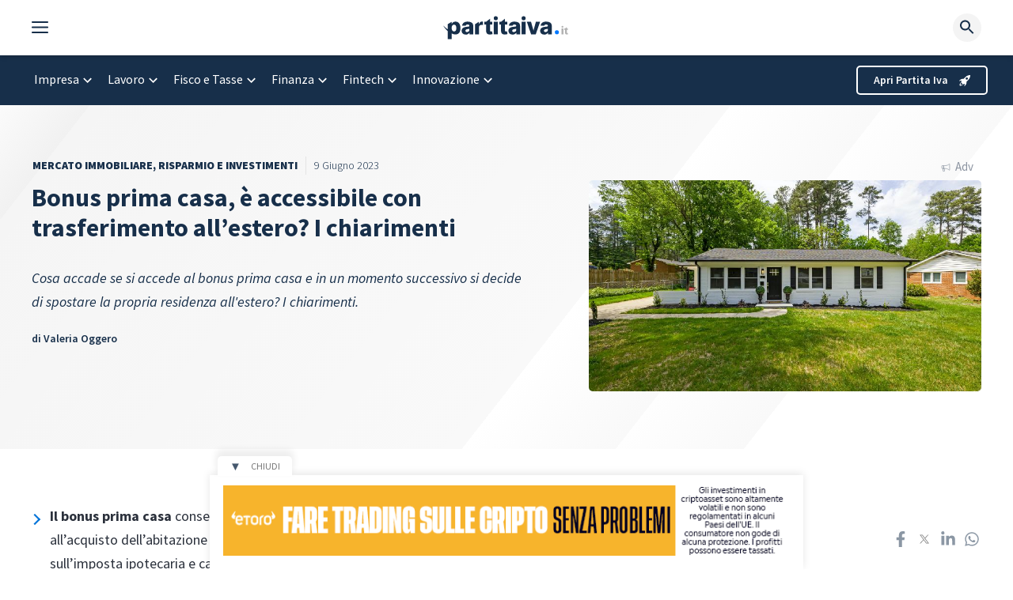

--- FILE ---
content_type: text/html; charset=UTF-8
request_url: https://www.partitaiva.it/bonus-prima-casa-estero/
body_size: 79582
content:
<!DOCTYPE html>
<html lang="it-IT">
<head>
	<meta charset="UTF-8">
	<link rel="profile" href="https://gmpg.org/xfn/11">
	<meta name='robots' content='index, follow, max-image-preview:large, max-snippet:-1, max-video-preview:-1' />
	<style>img:is([sizes="auto" i], [sizes^="auto," i]) { contain-intrinsic-size: 3000px 1500px }</style>
	<link rel='preconnect' href='//www.google-analytics.com' crossorigin>
<link rel='preconnect' href='//www.googletagmanager.com' crossorigin>
<link rel='dns-prefetch' href='//ajax.googleapis.com'>
<link rel='dns-prefetch' href='//google-analytics.com'>
<link rel='dns-prefetch' href='//ssl.google-analytics.com'>
<link rel='dns-prefetch' href='//youtube.com'>
<meta name="viewport" content="width=device-width, initial-scale=1">
	<!-- This site is optimized with the Yoast SEO plugin v26.8 - https://yoast.com/product/yoast-seo-wordpress/ -->
	<title>Bonus prima casa e residenza all&#039;estero: tutti i chiarimenti</title><link rel="preload" href="https://www.partitaiva.it/wp-content/uploads/2022/05/partita-iva-logo.svg" as="image" imagesrcset="https://www.partitaiva.it/wp-content/uploads/2022/05/partita-iva-logo.svg 1x, https://www.partitaiva.it/wp-content/uploads/2022/05/partita-iva-logo.svg 2x" fetchpriority="high" /><link rel="preload" href="https://www.partitaiva.it/wp-content/uploads/2022/05/partitaiva-w-logo.svg" as="image" fetchpriority="high" /><link rel="preload" href="https://www.partitaiva.it/wp-content/uploads/2023/06/Bonus-prima-casa-e-residenza-estero.jpg" as="image" imagesrcset="https://www.partitaiva.it/wp-content/uploads/2023/06/Bonus-prima-casa-e-residenza-estero.jpg 800w, https://www.partitaiva.it/wp-content/uploads/2023/06/Bonus-prima-casa-e-residenza-estero-567x304.jpg 567w, https://www.partitaiva.it/wp-content/uploads/2023/06/Bonus-prima-casa-e-residenza-estero-300x161.jpg 300w, https://www.partitaiva.it/wp-content/uploads/2023/06/Bonus-prima-casa-e-residenza-estero-768x413.jpg 768w" imagesizes="(max-width: 800px) 100vw, 800px" fetchpriority="high" />
	<meta name="description" content="Cosa accade se si accede al bonus prima casa e in un momento successivo si decide di spostare la propria residenza all&#039;estero? I chiarimenti." />
	<link rel="canonical" href="https://www.partitaiva.it/bonus-prima-casa-estero/" />
	<meta property="og:locale" content="it_IT" />
	<meta property="og:type" content="article" />
	<meta property="og:title" content="Bonus prima casa, è accessibile con trasferimento all’estero? I chiarimenti" />
	<meta property="og:description" content="Cosa accade se si accede al bonus prima casa e in un momento successivo si decide di spostare la propria residenza all&#039;estero? I chiarimenti." />
	<meta property="og:url" content="https://www.partitaiva.it/bonus-prima-casa-estero/" />
	<meta property="og:site_name" content="Partitaiva.it" />
	<meta property="article:publisher" content="https://www.facebook.com/partitaiva.it" />
	<meta property="article:author" content="https://www.facebook.com/ValeriaOggeroAutrice/" />
	<meta property="article:published_time" content="2023-06-09T09:05:31+00:00" />
	<meta property="article:modified_time" content="2023-06-09T09:05:32+00:00" />
	<meta property="og:image" content="https://www.partitaiva.it/wp-content/uploads/2023/06/Bonus-prima-casa-e-residenza-estero.jpg" />
	<meta property="og:image:width" content="800" />
	<meta property="og:image:height" content="430" />
	<meta property="og:image:type" content="image/jpeg" />
	<meta name="author" content="Valeria Oggero" />
	<meta name="twitter:card" content="summary_large_image" />
	<meta name="twitter:title" content="Bonus prima casa, è accessibile con trasferimento all’estero? I chiarimenti" />
	<meta name="twitter:creator" content="@Partitaivait" />
	<meta name="twitter:site" content="@Partitaivait" />
	<meta name="twitter:label1" content="Scritto da" />
	<meta name="twitter:data1" content="Valeria Oggero" />
	<meta name="twitter:label2" content="Tempo di lettura stimato" />
	<meta name="twitter:data2" content="6 minuti" />
	<script type="application/ld+json" class="yoast-schema-graph">{"@context":"https://schema.org","@graph":[{"@type":"NewsArticle","@id":"https://www.partitaiva.it/bonus-prima-casa-estero/#article","isPartOf":{"@id":"https://www.partitaiva.it/bonus-prima-casa-estero/"},"author":{"name":"Valeria Oggero","@id":"https://www.partitaiva.it/#/schema/person/b1f104c4644e08f0eb20e7d6fa69fff6"},"headline":"Bonus prima casa, è accessibile con trasferimento all&#8217;estero? I chiarimenti","datePublished":"2023-06-09T09:05:31+00:00","dateModified":"2023-06-09T09:05:32+00:00","mainEntityOfPage":{"@id":"https://www.partitaiva.it/bonus-prima-casa-estero/"},"wordCount":1179,"commentCount":0,"publisher":{"@id":"https://www.partitaiva.it/#organization"},"image":{"@id":"https://www.partitaiva.it/bonus-prima-casa-estero/#primaryimage"},"thumbnailUrl":"https://www.partitaiva.it/wp-content/uploads/2023/06/Bonus-prima-casa-e-residenza-estero.jpg","articleSection":["Mercato Immobiliare","Risparmio e Investimenti"],"inLanguage":"it-IT","potentialAction":[{"@type":"CommentAction","name":"Comment","target":["https://www.partitaiva.it/bonus-prima-casa-estero/#respond"]}]},{"@type":["WebPage","FAQPage"],"@id":"https://www.partitaiva.it/bonus-prima-casa-estero/","url":"https://www.partitaiva.it/bonus-prima-casa-estero/","name":"Bonus prima casa e residenza all'estero: tutti i chiarimenti","isPartOf":{"@id":"https://www.partitaiva.it/#website"},"primaryImageOfPage":{"@id":"https://www.partitaiva.it/bonus-prima-casa-estero/#primaryimage"},"image":{"@id":"https://www.partitaiva.it/bonus-prima-casa-estero/#primaryimage"},"thumbnailUrl":"https://www.partitaiva.it/wp-content/uploads/2023/06/Bonus-prima-casa-e-residenza-estero.jpg","datePublished":"2023-06-09T09:05:31+00:00","dateModified":"2023-06-09T09:05:32+00:00","description":"Cosa accade se si accede al bonus prima casa e in un momento successivo si decide di spostare la propria residenza all'estero? I chiarimenti.","breadcrumb":{"@id":"https://www.partitaiva.it/bonus-prima-casa-estero/#breadcrumb"},"mainEntity":[{"@id":"https://www.partitaiva.it/bonus-prima-casa-estero/#faq-question-1686300805375"},{"@id":"https://www.partitaiva.it/bonus-prima-casa-estero/#faq-question-1686300834472"},{"@id":"https://www.partitaiva.it/bonus-prima-casa-estero/#faq-question-1686300871054"}],"inLanguage":"it-IT","potentialAction":[{"@type":"ReadAction","target":["https://www.partitaiva.it/bonus-prima-casa-estero/"]}]},{"@type":"ImageObject","inLanguage":"it-IT","@id":"https://www.partitaiva.it/bonus-prima-casa-estero/#primaryimage","url":"https://www.partitaiva.it/wp-content/uploads/2023/06/Bonus-prima-casa-e-residenza-estero.jpg","contentUrl":"https://www.partitaiva.it/wp-content/uploads/2023/06/Bonus-prima-casa-e-residenza-estero.jpg","width":800,"height":430,"caption":"Bonus prima casa e residenza estero"},{"@type":"BreadcrumbList","@id":"https://www.partitaiva.it/bonus-prima-casa-estero/#breadcrumb","itemListElement":[{"@type":"ListItem","position":1,"name":"Home","item":"https://www.partitaiva.it/"},{"@type":"ListItem","position":2,"name":"Bonus prima casa, è accessibile con trasferimento all&#8217;estero? I chiarimenti"}]},{"@type":"WebSite","@id":"https://www.partitaiva.it/#website","url":"https://www.partitaiva.it/","name":"Partitaiva.it","description":"","publisher":{"@id":"https://www.partitaiva.it/#organization"},"potentialAction":[{"@type":"SearchAction","target":{"@type":"EntryPoint","urlTemplate":"https://www.partitaiva.it/?s={search_term_string}"},"query-input":{"@type":"PropertyValueSpecification","valueRequired":true,"valueName":"search_term_string"}}],"inLanguage":"it-IT"},{"@type":"Organization","@id":"https://www.partitaiva.it/#organization","name":"Partitaiva.it","url":"https://www.partitaiva.it/","logo":{"@type":"ImageObject","inLanguage":"it-IT","@id":"https://www.partitaiva.it/#/schema/logo/image/","url":"https://www.partitaiva.it/wp-content/uploads/2022/05/partitaiva-logo-3.svg","contentUrl":"https://www.partitaiva.it/wp-content/uploads/2022/05/partitaiva-logo-3.svg","width":640,"height":120,"caption":"Partitaiva.it"},"image":{"@id":"https://www.partitaiva.it/#/schema/logo/image/"},"sameAs":["https://www.facebook.com/partitaiva.it","https://x.com/Partitaivait","https://www.linkedin.com/company/partitaiva/"]},{"@type":"Person","@id":"https://www.partitaiva.it/#/schema/person/b1f104c4644e08f0eb20e7d6fa69fff6","name":"Valeria Oggero","image":{"@type":"ImageObject","inLanguage":"it-IT","@id":"https://www.partitaiva.it/#/schema/person/image/","url":"https://www.partitaiva.it/wp-content/uploads/2023/10/cropped-valeria-oggero-96x96.jpeg","contentUrl":"https://www.partitaiva.it/wp-content/uploads/2023/10/cropped-valeria-oggero-96x96.jpeg","caption":"Valeria Oggero"},"description":"Giornalista pubblicista, laureata in Scienze della Comunicazione all'Università degli Studi di Torino, da sempre sono appassionata di scrittura. Dopo alcune esperienze all'estero, ho deciso di approfondire tematiche inerenti la fiscalità nazionale relativa alle persone fisiche ed alle Partite Iva. La curiosità mi ha portato a collaborare con agenzie web e testate e a conoscere realtà anche diversissime tra loro, lavorando come copywriter e editor freelancer.","sameAs":["https://www.facebook.com/ValeriaOggeroAutrice/","https://it.linkedin.com/in/valeriaoggero"],"url":"https://www.partitaiva.it/autori/valeria-oggero/"},{"@type":"Question","@id":"https://www.partitaiva.it/bonus-prima-casa-estero/#faq-question-1686300805375","position":1,"url":"https://www.partitaiva.it/bonus-prima-casa-estero/#faq-question-1686300805375","name":"Cos'è il bonus prima casa?","answerCount":1,"acceptedAnswer":{"@type":"Answer","text":"Il bonus prima casa consente di accedere ad un'agevolazione sulle tasse a tutti coloro che comprano una abitazione da adibire a prima casa. <a href=\"https://www.partitaiva.it/bonus-prima-casa-estero/\">Ecco come funziona.</a>","inLanguage":"it-IT"},"inLanguage":"it-IT"},{"@type":"Question","@id":"https://www.partitaiva.it/bonus-prima-casa-estero/#faq-question-1686300834472","position":2,"url":"https://www.partitaiva.it/bonus-prima-casa-estero/#faq-question-1686300834472","name":"Il bonus prima casa si perde spostandosi all'estero?","answerCount":1,"acceptedAnswer":{"@type":"Answer","text":"No, le agevolazioni acquisite non si perdono, tuttavia per <a href=\"https://www.partitaiva.it/bonus-prima-casa-estero/\">accedere al bonus</a> devono essere rispettati alcuni requisiti, come spiega la circolare dell'Agenzia delle Entrate.","inLanguage":"it-IT"},"inLanguage":"it-IT"},{"@type":"Question","@id":"https://www.partitaiva.it/bonus-prima-casa-estero/#faq-question-1686300871054","position":3,"url":"https://www.partitaiva.it/bonus-prima-casa-estero/#faq-question-1686300871054","name":"Il bonus prima casa come funziona per under 36?","answerCount":1,"acceptedAnswer":{"@type":"Answer","text":"Per gli under 36 che comprano una casa da adibire a prima abitazione esiste una agevolazione ulteriore, con Garanzia da parte dello stato e esenzione sulle tasse collegate all'acquisto, solo fino alla fine del 2023.","inLanguage":"it-IT"},"inLanguage":"it-IT"}]}</script>
	<!-- / Yoast SEO plugin. -->


<script async type="text/javascript" src="//clickiocmp.com/t/consent_230864.js"></script><link rel='dns-prefetch' href='//cdn.datatables.net' />
<link rel='dns-prefetch' href='//fonts.googleapis.com' />
<link href='https://fonts.gstatic.com' crossorigin rel='preconnect' />
<link rel="alternate" type="application/rss+xml" title="Partitaiva.it &raquo; Feed" href="https://www.partitaiva.it/feed/" />
<link rel="alternate" type="application/rss+xml" title="Partitaiva.it &raquo; Feed dei commenti" href="https://www.partitaiva.it/comments/feed/" />
<link rel="alternate" type="application/atom+xml" title="Partitaiva.it &raquo; Feed Atom" href="https://www.partitaiva.it/feed/atom/" />
<link rel="alternate" type="application/rss+xml" title="Partitaiva.it &raquo; Bonus prima casa, è accessibile con trasferimento all&#8217;estero? I chiarimenti Feed dei commenti" href="https://www.partitaiva.it/bonus-prima-casa-estero/feed/" />
<link rel='stylesheet' id='wp-block-library-css' href='https://www.partitaiva.it/wp-includes/css/dist/block-library/style.min.css?ver=6.8.2' media='all' />
<style id='classic-theme-styles-inline-css'>
/*! This file is auto-generated */
.wp-block-button__link{color:#fff;background-color:#32373c;border-radius:9999px;box-shadow:none;text-decoration:none;padding:calc(.667em + 2px) calc(1.333em + 2px);font-size:1.125em}.wp-block-file__button{background:#32373c;color:#fff;text-decoration:none}
</style>
<style id='safe-svg-svg-icon-style-inline-css'>
.safe-svg-cover{text-align:center}.safe-svg-cover .safe-svg-inside{display:inline-block;max-width:100%}.safe-svg-cover svg{height:100%;max-height:100%;max-width:100%;width:100%}

</style>
<style id='global-styles-inline-css'>
:root{--wp--preset--aspect-ratio--square: 1;--wp--preset--aspect-ratio--4-3: 4/3;--wp--preset--aspect-ratio--3-4: 3/4;--wp--preset--aspect-ratio--3-2: 3/2;--wp--preset--aspect-ratio--2-3: 2/3;--wp--preset--aspect-ratio--16-9: 16/9;--wp--preset--aspect-ratio--9-16: 9/16;--wp--preset--color--black: #000000;--wp--preset--color--cyan-bluish-gray: #abb8c3;--wp--preset--color--white: #ffffff;--wp--preset--color--pale-pink: #f78da7;--wp--preset--color--vivid-red: #cf2e2e;--wp--preset--color--luminous-vivid-orange: #ff6900;--wp--preset--color--luminous-vivid-amber: #fcb900;--wp--preset--color--light-green-cyan: #7bdcb5;--wp--preset--color--vivid-green-cyan: #00d084;--wp--preset--color--pale-cyan-blue: #8ed1fc;--wp--preset--color--vivid-cyan-blue: #0693e3;--wp--preset--color--vivid-purple: #9b51e0;--wp--preset--color--contrast: var(--contrast);--wp--preset--color--contrast-2: var(--contrast-2);--wp--preset--color--contrast-3: var(--contrast-3);--wp--preset--color--base: var(--base);--wp--preset--color--base-2: var(--base-2);--wp--preset--color--base-3: var(--base-3);--wp--preset--color--accent: var(--accent);--wp--preset--color--0074-d-9: var(--0074d9);--wp--preset--color--global-color-9: var(--global-color-9);--wp--preset--color--global-color-10: var(--global-color-10);--wp--preset--gradient--vivid-cyan-blue-to-vivid-purple: linear-gradient(135deg,rgba(6,147,227,1) 0%,rgb(155,81,224) 100%);--wp--preset--gradient--light-green-cyan-to-vivid-green-cyan: linear-gradient(135deg,rgb(122,220,180) 0%,rgb(0,208,130) 100%);--wp--preset--gradient--luminous-vivid-amber-to-luminous-vivid-orange: linear-gradient(135deg,rgba(252,185,0,1) 0%,rgba(255,105,0,1) 100%);--wp--preset--gradient--luminous-vivid-orange-to-vivid-red: linear-gradient(135deg,rgba(255,105,0,1) 0%,rgb(207,46,46) 100%);--wp--preset--gradient--very-light-gray-to-cyan-bluish-gray: linear-gradient(135deg,rgb(238,238,238) 0%,rgb(169,184,195) 100%);--wp--preset--gradient--cool-to-warm-spectrum: linear-gradient(135deg,rgb(74,234,220) 0%,rgb(151,120,209) 20%,rgb(207,42,186) 40%,rgb(238,44,130) 60%,rgb(251,105,98) 80%,rgb(254,248,76) 100%);--wp--preset--gradient--blush-light-purple: linear-gradient(135deg,rgb(255,206,236) 0%,rgb(152,150,240) 100%);--wp--preset--gradient--blush-bordeaux: linear-gradient(135deg,rgb(254,205,165) 0%,rgb(254,45,45) 50%,rgb(107,0,62) 100%);--wp--preset--gradient--luminous-dusk: linear-gradient(135deg,rgb(255,203,112) 0%,rgb(199,81,192) 50%,rgb(65,88,208) 100%);--wp--preset--gradient--pale-ocean: linear-gradient(135deg,rgb(255,245,203) 0%,rgb(182,227,212) 50%,rgb(51,167,181) 100%);--wp--preset--gradient--electric-grass: linear-gradient(135deg,rgb(202,248,128) 0%,rgb(113,206,126) 100%);--wp--preset--gradient--midnight: linear-gradient(135deg,rgb(2,3,129) 0%,rgb(40,116,252) 100%);--wp--preset--font-size--small: 13px;--wp--preset--font-size--medium: 20px;--wp--preset--font-size--large: 36px;--wp--preset--font-size--x-large: 42px;--wp--preset--spacing--20: 0.44rem;--wp--preset--spacing--30: 0.67rem;--wp--preset--spacing--40: 1rem;--wp--preset--spacing--50: 1.5rem;--wp--preset--spacing--60: 2.25rem;--wp--preset--spacing--70: 3.38rem;--wp--preset--spacing--80: 5.06rem;--wp--preset--shadow--natural: 6px 6px 9px rgba(0, 0, 0, 0.2);--wp--preset--shadow--deep: 12px 12px 50px rgba(0, 0, 0, 0.4);--wp--preset--shadow--sharp: 6px 6px 0px rgba(0, 0, 0, 0.2);--wp--preset--shadow--outlined: 6px 6px 0px -3px rgba(255, 255, 255, 1), 6px 6px rgba(0, 0, 0, 1);--wp--preset--shadow--crisp: 6px 6px 0px rgba(0, 0, 0, 1);}:where(.is-layout-flex){gap: 0.5em;}:where(.is-layout-grid){gap: 0.5em;}body .is-layout-flex{display: flex;}.is-layout-flex{flex-wrap: wrap;align-items: center;}.is-layout-flex > :is(*, div){margin: 0;}body .is-layout-grid{display: grid;}.is-layout-grid > :is(*, div){margin: 0;}:where(.wp-block-columns.is-layout-flex){gap: 2em;}:where(.wp-block-columns.is-layout-grid){gap: 2em;}:where(.wp-block-post-template.is-layout-flex){gap: 1.25em;}:where(.wp-block-post-template.is-layout-grid){gap: 1.25em;}.has-black-color{color: var(--wp--preset--color--black) !important;}.has-cyan-bluish-gray-color{color: var(--wp--preset--color--cyan-bluish-gray) !important;}.has-white-color{color: var(--wp--preset--color--white) !important;}.has-pale-pink-color{color: var(--wp--preset--color--pale-pink) !important;}.has-vivid-red-color{color: var(--wp--preset--color--vivid-red) !important;}.has-luminous-vivid-orange-color{color: var(--wp--preset--color--luminous-vivid-orange) !important;}.has-luminous-vivid-amber-color{color: var(--wp--preset--color--luminous-vivid-amber) !important;}.has-light-green-cyan-color{color: var(--wp--preset--color--light-green-cyan) !important;}.has-vivid-green-cyan-color{color: var(--wp--preset--color--vivid-green-cyan) !important;}.has-pale-cyan-blue-color{color: var(--wp--preset--color--pale-cyan-blue) !important;}.has-vivid-cyan-blue-color{color: var(--wp--preset--color--vivid-cyan-blue) !important;}.has-vivid-purple-color{color: var(--wp--preset--color--vivid-purple) !important;}.has-black-background-color{background-color: var(--wp--preset--color--black) !important;}.has-cyan-bluish-gray-background-color{background-color: var(--wp--preset--color--cyan-bluish-gray) !important;}.has-white-background-color{background-color: var(--wp--preset--color--white) !important;}.has-pale-pink-background-color{background-color: var(--wp--preset--color--pale-pink) !important;}.has-vivid-red-background-color{background-color: var(--wp--preset--color--vivid-red) !important;}.has-luminous-vivid-orange-background-color{background-color: var(--wp--preset--color--luminous-vivid-orange) !important;}.has-luminous-vivid-amber-background-color{background-color: var(--wp--preset--color--luminous-vivid-amber) !important;}.has-light-green-cyan-background-color{background-color: var(--wp--preset--color--light-green-cyan) !important;}.has-vivid-green-cyan-background-color{background-color: var(--wp--preset--color--vivid-green-cyan) !important;}.has-pale-cyan-blue-background-color{background-color: var(--wp--preset--color--pale-cyan-blue) !important;}.has-vivid-cyan-blue-background-color{background-color: var(--wp--preset--color--vivid-cyan-blue) !important;}.has-vivid-purple-background-color{background-color: var(--wp--preset--color--vivid-purple) !important;}.has-black-border-color{border-color: var(--wp--preset--color--black) !important;}.has-cyan-bluish-gray-border-color{border-color: var(--wp--preset--color--cyan-bluish-gray) !important;}.has-white-border-color{border-color: var(--wp--preset--color--white) !important;}.has-pale-pink-border-color{border-color: var(--wp--preset--color--pale-pink) !important;}.has-vivid-red-border-color{border-color: var(--wp--preset--color--vivid-red) !important;}.has-luminous-vivid-orange-border-color{border-color: var(--wp--preset--color--luminous-vivid-orange) !important;}.has-luminous-vivid-amber-border-color{border-color: var(--wp--preset--color--luminous-vivid-amber) !important;}.has-light-green-cyan-border-color{border-color: var(--wp--preset--color--light-green-cyan) !important;}.has-vivid-green-cyan-border-color{border-color: var(--wp--preset--color--vivid-green-cyan) !important;}.has-pale-cyan-blue-border-color{border-color: var(--wp--preset--color--pale-cyan-blue) !important;}.has-vivid-cyan-blue-border-color{border-color: var(--wp--preset--color--vivid-cyan-blue) !important;}.has-vivid-purple-border-color{border-color: var(--wp--preset--color--vivid-purple) !important;}.has-vivid-cyan-blue-to-vivid-purple-gradient-background{background: var(--wp--preset--gradient--vivid-cyan-blue-to-vivid-purple) !important;}.has-light-green-cyan-to-vivid-green-cyan-gradient-background{background: var(--wp--preset--gradient--light-green-cyan-to-vivid-green-cyan) !important;}.has-luminous-vivid-amber-to-luminous-vivid-orange-gradient-background{background: var(--wp--preset--gradient--luminous-vivid-amber-to-luminous-vivid-orange) !important;}.has-luminous-vivid-orange-to-vivid-red-gradient-background{background: var(--wp--preset--gradient--luminous-vivid-orange-to-vivid-red) !important;}.has-very-light-gray-to-cyan-bluish-gray-gradient-background{background: var(--wp--preset--gradient--very-light-gray-to-cyan-bluish-gray) !important;}.has-cool-to-warm-spectrum-gradient-background{background: var(--wp--preset--gradient--cool-to-warm-spectrum) !important;}.has-blush-light-purple-gradient-background{background: var(--wp--preset--gradient--blush-light-purple) !important;}.has-blush-bordeaux-gradient-background{background: var(--wp--preset--gradient--blush-bordeaux) !important;}.has-luminous-dusk-gradient-background{background: var(--wp--preset--gradient--luminous-dusk) !important;}.has-pale-ocean-gradient-background{background: var(--wp--preset--gradient--pale-ocean) !important;}.has-electric-grass-gradient-background{background: var(--wp--preset--gradient--electric-grass) !important;}.has-midnight-gradient-background{background: var(--wp--preset--gradient--midnight) !important;}.has-small-font-size{font-size: var(--wp--preset--font-size--small) !important;}.has-medium-font-size{font-size: var(--wp--preset--font-size--medium) !important;}.has-large-font-size{font-size: var(--wp--preset--font-size--large) !important;}.has-x-large-font-size{font-size: var(--wp--preset--font-size--x-large) !important;}
:where(.wp-block-post-template.is-layout-flex){gap: 1.25em;}:where(.wp-block-post-template.is-layout-grid){gap: 1.25em;}
:where(.wp-block-columns.is-layout-flex){gap: 2em;}:where(.wp-block-columns.is-layout-grid){gap: 2em;}
:root :where(.wp-block-pullquote){font-size: 1.5em;line-height: 1.6;}
</style>
<link rel='stylesheet' id='codici-ateco-frontend-css' href='https://www.partitaiva.it/wp-content/plugins/codici-ateco/assets/css/frontend.css?ver=1.0.0' media='all' />
<link rel='stylesheet' id='datatables-frontend-css' href='https://cdn.datatables.net/1.11.5/css/jquery.dataTables.min.css?ver=1.11.5' media='all' />
<link rel='stylesheet' id='generateblocks-google-fonts-css' href='https://fonts.googleapis.com/css?family=Source+Sans+Pro:200&#038;display=swap' media='all' />
<link rel='stylesheet' id='revisore_style-css' href='https://www.partitaiva.it/wp-content/plugins/revisore/css/revisore.css?ver=6.8.2' media='all' />
<link rel='stylesheet' id='toc-screen-css' href='https://www.partitaiva.it/wp-content/plugins/table-of-contents-plus/screen.min.css?ver=2411.1' media='all' />
<link rel='stylesheet' id='widgetopts-styles-css' href='https://www.partitaiva.it/wp-content/plugins/widget-options/assets/css/widget-options.css?ver=4.1.1' media='all' />
<link rel='stylesheet' id='wpos-slick-style-css' href='https://www.partitaiva.it/wp-content/plugins/wp-responsive-recent-post-slider/assets/css/slick.css?ver=3.6.4' media='all' />
<link rel='stylesheet' id='wppsac-public-style-css' href='https://www.partitaiva.it/wp-content/plugins/wp-responsive-recent-post-slider/assets/css/recent-post-style.css?ver=3.6.4' media='all' />
<link rel='stylesheet' id='wp-show-posts-css' href='https://www.partitaiva.it/wp-content/plugins/wp-show-posts/css/wp-show-posts-min.css?ver=1.1.6' media='all' />
<link rel='stylesheet' id='ivory-search-styles-css' href='https://www.partitaiva.it/wp-content/plugins/add-search-to-menu/public/css/ivory-search.min.css?ver=5.5.8' media='all' />
<link rel='stylesheet' id='megamenu-css' href='https://www.partitaiva.it/wp-content/uploads/maxmegamenu/style.css?ver=fcf8f6' media='all' />
<link rel='stylesheet' id='dashicons-css' href='https://www.partitaiva.it/wp-includes/css/dashicons.min.css?ver=6.8.2' media='all' />
<link rel='stylesheet' id='megamenu-genericons-css' href='https://www.partitaiva.it/wp-content/plugins/megamenu-pro/icons/genericons/genericons/genericons.css?ver=2.2.4' media='all' />
<link rel='stylesheet' id='megamenu-fontawesome-css' href='https://www.partitaiva.it/wp-content/plugins/megamenu-pro/icons/fontawesome/css/font-awesome.min.css?ver=2.2.4' media='all' />
<link rel='stylesheet' id='megamenu-fontawesome5-css' href='https://www.partitaiva.it/wp-content/plugins/megamenu-pro/icons/fontawesome5/css/all.min.css?ver=2.2.4' media='all' />
<link rel='stylesheet' id='style-css' href='https://www.partitaiva.it/wp-content/themes/partitaiva-child/custom.css?ver=6.8.2' media='all' />
<link rel='stylesheet' id='generate-comments-css' href='https://www.partitaiva.it/wp-content/themes/partitaiva/assets/css/components/comments.min.css?ver=3.1.3' media='all' />
<link rel='stylesheet' id='generate-widget-areas-css' href='https://www.partitaiva.it/wp-content/themes/partitaiva/assets/css/components/widget-areas.min.css?ver=3.1.3' media='all' />
<link rel='stylesheet' id='generate-style-css' href='https://www.partitaiva.it/wp-content/themes/partitaiva/assets/css/main.min.css?ver=3.1.3' media='all' />
<style id='generate-style-inline-css'>
.is-right-sidebar{width:30%;}.is-left-sidebar{width:25%;}.site-content .content-area{width:70%;}@media (max-width: 768px){.main-navigation .menu-toggle,.sidebar-nav-mobile:not(#sticky-placeholder){display:block;}.main-navigation ul,.gen-sidebar-nav,.main-navigation:not(.slideout-navigation):not(.toggled) .main-nav > ul,.has-inline-mobile-toggle #site-navigation .inside-navigation > *:not(.navigation-search):not(.main-nav){display:none;}.nav-align-right .inside-navigation,.nav-align-center .inside-navigation{justify-content:space-between;}.has-inline-mobile-toggle .mobile-menu-control-wrapper{display:flex;flex-wrap:wrap;}.has-inline-mobile-toggle .inside-header{flex-direction:row;text-align:left;flex-wrap:wrap;}.has-inline-mobile-toggle .header-widget,.has-inline-mobile-toggle #site-navigation{flex-basis:100%;}.nav-float-left .has-inline-mobile-toggle #site-navigation{order:10;}}
.dynamic-author-image-rounded{border-radius:100%;}.dynamic-featured-image, .dynamic-author-image{vertical-align:middle;}.one-container.blog .dynamic-content-template:not(:last-child), .one-container.archive .dynamic-content-template:not(:last-child){padding-bottom:0px;}.dynamic-entry-excerpt > p:last-child{margin-bottom:0px;}
</style>
<link rel='stylesheet' id='generate-google-fonts-css' href='https://fonts.googleapis.com/css?family=Source+Sans+Pro%3A200%2C200italic%2C300%2C300italic%2Cregular%2Citalic%2C600%2C600italic%2C700%2C700italic%2C900%2C900italic&#038;display=auto&#038;ver=3.1.3' media='all' />
<link rel='stylesheet' id='generatepress-dynamic-css' href='https://www.partitaiva.it/wp-content/uploads/generatepress/style.min.css?ver=1754066259' media='all' />
<link rel='stylesheet' id='generate-child-css' href='https://www.partitaiva.it/wp-content/themes/partitaiva-child/style.css?ver=1729700060' media='all' />
<link rel='stylesheet' id='generateblocks-global-css' href='https://www.partitaiva.it/wp-content/uploads/generateblocks/style-global.css?ver=1740580292' media='all' />
<style id='generateblocks-inline-css'>
.gb-grid-wrapper-f602e9a0{display:flex;flex-wrap:wrap;}.gb-grid-wrapper-f602e9a0 > .gb-grid-column{box-sizing:border-box;}.gb-grid-wrapper-5865a18c{display:flex;flex-wrap:wrap;}.gb-grid-wrapper-5865a18c > .gb-grid-column{box-sizing:border-box;}.gb-grid-wrapper-7f70a2f9{display:flex;flex-wrap:wrap;margin-left:-80px;}.gb-grid-wrapper-7f70a2f9 > .gb-grid-column{box-sizing:border-box;padding-left:80px;padding-bottom:20px;}.gb-grid-wrapper-203d576d{display:flex;flex-wrap:wrap;}.gb-grid-wrapper-203d576d > .gb-grid-column{box-sizing:border-box;}.gb-grid-wrapper-19636ac4{display:flex;flex-wrap:wrap;align-items:flex-start;}.gb-grid-wrapper-19636ac4 > .gb-grid-column{box-sizing:border-box;}.gb-grid-wrapper-64a2a439{display:flex;flex-wrap:wrap;align-items:center;justify-content:center;}.gb-grid-wrapper-64a2a439 > .gb-grid-column{box-sizing:border-box;}.gb-grid-wrapper-b80850f4{display:flex;flex-wrap:wrap;align-items:center;}.gb-grid-wrapper-b80850f4 > .gb-grid-column{box-sizing:border-box;}.gb-grid-wrapper-1006e0bd{display:flex;flex-wrap:wrap;}.gb-grid-wrapper-1006e0bd > .gb-grid-column{box-sizing:border-box;}.gb-grid-wrapper-29ef9689{display:flex;flex-wrap:wrap;row-gap:20px;}.gb-grid-wrapper-29ef9689 > .gb-grid-column{box-sizing:border-box;}.gb-container.gb-tabs__item:not(.gb-tabs__item-open){display:none;}.gb-container-f2edd34d > .gb-inside-container{max-width:1240px;margin-left:auto;margin-right:auto;}.gb-grid-wrapper > .gb-grid-column-f2edd34d > .gb-container{display:flex;flex-direction:column;height:100%;}.gb-container-9fd0a177{z-index:0;background-color:#242e3a0d;}.gb-container-d56ad650{max-width:1240px;z-index:0;position:relative;padding:60px 20px 10px;margin-right:auto;margin-bottom:40px;margin-left:auto;}.gb-container-579e5b87{font-size:18px;font-weight:300;margin-bottom:-10px;}.gb-container-579e5b87 > .gb-inside-container{padding:0;}.gb-grid-wrapper > .gb-grid-column-579e5b87{width:55%;flex-grow:0;flex-shrink:1;}.gb-grid-wrapper > .gb-grid-column-579e5b87 > .gb-container{justify-content:flex-start;display:flex;flex-direction:column;height:100%;}.gb-container-4409bb2c{margin-bottom:0px;border-bottom:0px solid #e0e0e0;}.gb-container-4409bb2c > .gb-inside-container{padding:5px 0 10px 1px;max-width:1240px;margin-left:auto;margin-right:auto;}.gb-grid-wrapper > .gb-grid-column-4409bb2c > .gb-container{display:flex;flex-direction:column;height:100%;}.gb-container-4409bb2c.inline-post-meta-area > .gb-inside-container{display:flex;align-items:center;}.gb-container-92af4481 > .gb-inside-container{max-width:1240px;margin-left:auto;margin-right:auto;}.gb-grid-wrapper > .gb-grid-column-92af4481 > .gb-container{display:flex;flex-direction:column;height:100%;}.gb-container-1cc4855f{flex-direction:row;}.gb-container-2801523a{display:flex;flex-direction:row;}.gb-grid-wrapper > .gb-grid-column-2801523a{width:75%;}.gb-container-16561234 > .gb-inside-container{max-width:1240px;margin-left:auto;margin-right:auto;}.gb-grid-wrapper > .gb-grid-column-16561234 > .gb-container{display:flex;flex-direction:column;height:100%;}.gb-container-59ff9643{min-height:350px;text-align:right;margin-top:0px;margin-bottom:15px;border-radius:0;}.gb-container-59ff9643 > .gb-inside-container{padding-right:0px;padding-bottom:0px;padding-left:0px;z-index:1;position:relative;}.gb-grid-wrapper > .gb-grid-column-59ff9643{width:45%;flex-grow:0;flex-shrink:0;}.gb-grid-wrapper > .gb-grid-column-59ff9643 > .gb-container{justify-content:flex-start;display:flex;flex-direction:column;height:100%;}.gb-container-4c8dc290{font-size:14px;margin-bottom:0px;background-color:#242e3a;color:#ffffff;}.gb-container-4c8dc290 a{color:#ffffff;}.gb-container-e1486458{max-width:1240px;padding-top:60px;padding-right:40px;padding-left:40px;margin-right:auto;margin-left:auto;}.gb-container-6b67f909 > .gb-inside-container{padding-right:10px;}.gb-grid-wrapper > .gb-grid-column-6b67f909{width:33.33%;}.gb-grid-wrapper > .gb-grid-column-6b67f909 > .gb-container{display:flex;flex-direction:column;height:100%;}.gb-container-0c3b9dcd{display:flex;align-items:flex-start;column-gap:0.7em;}.gb-container-5e36a7a2{text-align:left;}.gb-container-5e36a7a2 > .gb-inside-container{padding-bottom:40px;}.gb-grid-wrapper > .gb-grid-column-5e36a7a2{width:22%;}.gb-grid-wrapper > .gb-grid-column-5e36a7a2 > .gb-container{justify-content:center;display:flex;flex-direction:column;height:100%;}.gb-container-74ec2a76{text-align:left;}.gb-container-74ec2a76 > .gb-inside-container{padding-bottom:40px;}.gb-grid-wrapper > .gb-grid-column-74ec2a76{width:22%;}.gb-grid-wrapper > .gb-grid-column-74ec2a76 > .gb-container{justify-content:center;display:flex;flex-direction:column;height:100%;}.gb-container-18399046{text-align:left;}.gb-container-18399046 > .gb-inside-container{padding-bottom:40px;}.gb-grid-wrapper > .gb-grid-column-18399046{width:22%;}.gb-grid-wrapper > .gb-grid-column-18399046 > .gb-container{justify-content:center;display:flex;flex-direction:column;height:100%;}.gb-container-199e4f84{padding-right:10px;padding-left:10px;background-color:var(--contrast);}.gb-grid-wrapper > .gb-grid-column-16112407{width:75%;}.gb-grid-wrapper > .gb-grid-column-16112407 > .gb-container{display:flex;flex-direction:column;height:100%;}.gb-container-01d5037f{height:100%;font-size:16px;font-weight:bold;color:#ffffff;}.gb-grid-wrapper > .gb-grid-column-01d5037f{width:25%;flex-grow:0;flex-shrink:1;}.gb-container-9300c7ff{margin-bottom:40px;}.gb-container-9300c7ff > .gb-inside-container{max-width:1240px;margin-left:auto;margin-right:auto;}.gb-grid-wrapper > .gb-grid-column-9300c7ff > .gb-container{display:flex;flex-direction:column;height:100%;}.gb-container-9814adad{max-width:830px;margin-left:10px;}.gb-container-c7d75790{max-width:830px;font-size:16px;padding-right:25px;padding-bottom:25px;margin-bottom:60px;margin-left:10px;border-radius:5px;box-shadow: 1px 1px 9px 0 #dddddd85;}.gb-container-aaff0635{height:100%;margin-left:15px;}.gb-container-ae8f982f{margin-left:10px;}.gb-grid-wrapper > .gb-grid-column-ae8f982f > .gb-container{display:flex;flex-direction:column;height:100%;}.gb-container-0f1c85b4{margin-top:20px;margin-left:20px;}.gb-container-fb0e1861 > .gb-inside-container{padding:60px 30px 40px;max-width:1240px;margin-left:auto;margin-right:auto;}.gb-grid-wrapper > .gb-grid-column-fb0e1861 > .gb-container{display:flex;flex-direction:column;height:100%;}.gb-container-e6fcfd6f{margin-top:60px;background-color:#e8ebf0;}.gb-container-e6fcfd6f > .gb-inside-container{max-width:1240px;margin-left:auto;margin-right:auto;}.gb-grid-wrapper > .gb-grid-column-e6fcfd6f > .gb-container{display:flex;flex-direction:column;height:100%;}.gb-container-cfc8e94f{border-radius:5px;background-color:#e8ebf0;}.gb-container-cfc8e94f > .gb-inside-container{padding:60px 40px;max-width:1240px;margin-left:auto;margin-right:auto;}.gb-grid-wrapper > .gb-grid-column-cfc8e94f > .gb-container{display:flex;flex-direction:column;height:100%;}.gb-container-25086cbc > .gb-inside-container{padding-right:20px;}.gb-grid-wrapper > .gb-grid-column-25086cbc{width:55%;}.gb-grid-wrapper > .gb-grid-column-25086cbc > .gb-container{display:flex;flex-direction:column;height:100%;}.gb-container-a9061fad > .gb-inside-container{padding-left:40px;}.gb-grid-wrapper > .gb-grid-column-a9061fad{width:45%;}.gb-grid-wrapper > .gb-grid-column-a9061fad > .gb-container{display:flex;flex-direction:column;height:100%;}.gb-container-7f6f5683{margin-right:10px;margin-bottom:0px;border-top:1px solid #ebecef;border-right-width:0px;border-right-style:solid;border-bottom:1px solid #ebecef;border-left-width:0px;border-left-style:solid;}.gb-container-7f6f5683 > .gb-inside-container{padding-top:20px;padding-bottom:20px;padding-left:5px;max-width:1240px;margin-left:auto;margin-right:auto;}.gb-grid-wrapper > .gb-grid-column-7f6f5683 > .gb-container{display:flex;flex-direction:column;height:100%;}.gb-container-7dd7f1da{margin-top:20px;border-radius:0;background-color:var(--contrast);}.gb-container-7dd7f1da > .gb-inside-container{padding:25px 20px 20px;max-width:1240px;margin-left:auto;margin-right:auto;}.gb-grid-wrapper > .gb-grid-column-7dd7f1da > .gb-container{display:flex;flex-direction:column;height:100%;}.gb-container-180a4b3b > .gb-inside-container{max-width:1240px;margin-left:auto;margin-right:auto;}.gb-grid-wrapper > .gb-grid-column-180a4b3b > .gb-container{display:flex;flex-direction:column;height:100%;}.gb-container-5bf06e34 > .gb-inside-container{padding-top:20px;padding-bottom:20px;max-width:1240px;margin-left:auto;margin-right:auto;}.gb-grid-wrapper > .gb-grid-column-5bf06e34 > .gb-container{display:flex;flex-direction:column;height:100%;}.gb-container-ab0d88e9{text-align:center;background-color:#edf1f5;max-width:1240px;margin-left:auto;margin-right:auto;}.gb-container-ab0d88e9 > .gb-inside-container{padding-top:10px;padding-bottom:5px;max-width:1240px;margin-left:auto;margin-right:auto;}.gb-grid-wrapper > .gb-grid-column-ab0d88e9 > .gb-container{display:flex;flex-direction:column;height:100%;}.gb-container-5a04d022{margin-top:30px;margin-bottom:30px;}.gb-container-a8e2a965{display:flex;align-items:flex-start;padding-bottom:20px;border-bottom:1px solid var(--accent);}.gb-grid-wrapper > .gb-grid-column-a8e2a965{width:100%;}.gb-container-bbebf031{max-width:60%;padding-right:5px;padding-left:0px;}.gb-container-e8d9737a{max-width:40%;border-radius:5px;}.gb-container-efce99b9{margin-top:20px;margin-bottom:20px;}.gb-container-f9696433{text-align:center;background-color:#edf1f5;max-width:1240px;margin-left:auto;margin-right:auto;}.gb-container-f9696433 > .gb-inside-container{padding-top:10px;padding-bottom:5px;max-width:1240px;margin-left:auto;margin-right:auto;}.gb-grid-wrapper > .gb-grid-column-f9696433 > .gb-container{display:flex;flex-direction:column;height:100%;}.gb-container-c927899a{max-width:1180px;text-align:center;margin:-20px auto 20px;}.gb-container-5c04b378{position:relative;overflow-x:hidden;overflow-y:hidden;margin-top:140px;margin-bottom:140px;border-radius:30px;background-color:rgba(239, 217, 226, 0.54);}.gb-container-5c04b378:before{content:"";background-image:url(https://www.partitaiva.it/wp-content/uploads/2024/06/imgUi_mobile_fr@1x-500x377.webp);background-repeat:no-repeat;background-position:bottom left;background-size:450px;z-index:0;position:absolute;top:0;right:0;bottom:0;left:0;transition:inherit;border-radius:30px;pointer-events:none;}.gb-container-5c04b378.gb-has-dynamic-bg:before{background-image:var(--background-url);}.gb-container-5c04b378.gb-no-dynamic-bg:before{background-image:none;}.gb-container-dfcdaf7d{width:100%;height:100%;padding-top:40px;padding-right:60px;padding-left:60px;margin-right:10px;}.gb-container-c0c96016{display:flex;flex-direction:column;align-items:center;margin-right:auto;margin-left:auto;}.gb-container-1affe92f{margin-bottom:60px;}.gb-container-77b7215c{display:flex;justify-content:center;padding-bottom:40px;}p.gb-headline-b1b07ffe{font-size:14px;font-weight:900;text-transform:uppercase;padding-top:0px;padding-right:10px;margin-right:10px;margin-bottom:0px;border-right:1px solid #e4e4e4;color:var(--global-color-9);}p.gb-headline-b1b07ffe a{color:var(--contrast-2);}p.gb-headline-b9241df6{font-size:14px;margin-right:10px;margin-bottom:0px;}p.gb-headline-b9241df6 .gb-highlight{color:var(--global-color-9);}h1.gb-headline-55b4b99f{font-size:32px;font-weight:700;margin-bottom:30px;}h2.gb-headline-f6486c85{font-size:18px;line-height:1.7em;font-weight:400;}p.gb-headline-c3c6e738{font-size:14px;font-weight:600;margin-bottom:0px;margin-left:0px;}p.gb-headline-ed7f6252{margin-bottom:5px;}h3.gb-headline-d844117d{font-size:20px;}h3.gb-headline-754ff8ed{text-align:left;margin-right:0px;}p.gb-headline-ee8f90ab{text-align:center;padding-top:10px;padding-bottom:10px;margin-bottom:0px;}p.gb-headline-793ff379{font-size:16px;font-weight:600;text-align:left;margin-top:5px;margin-bottom:0px;margin-left:10px;}p.gb-headline-b04a601f{font-size:14px;font-weight:500;text-align:left;padding-top:0px;margin-top:-5px;margin-bottom:0px;margin-left:10px;}h2.gb-headline-38102b6f{display:flex;align-items:center;justify-content:flex-start;text-align:left;}h2.gb-headline-38102b6f .gb-icon{line-height:0;padding-right:0.5em;}h2.gb-headline-38102b6f .gb-icon svg{width:0.8em;height:0.8em;fill:currentColor;}p.gb-headline-e29ab48f{font-size:22px;font-weight:600;color:#ffffff;}p.gb-headline-ebfdc786{font-size:16px;margin-top:-20px;margin-bottom:5px;color:#a3aec1;}p.gb-headline-6d4acc29{font-size:.9rem;margin-bottom:5px;}p.gb-headline-f48d49ee{font-size:18px;line-height:1.625rem;font-weight:600;margin-bottom:5px;color:#e64271;}p.gb-headline-5968c280{font-size:2rem;font-weight:700;margin-bottom:10px;color:var(--contrast);}div.gb-headline-1928cc0c{display:flex;align-items:center;font-family:Source Sans Pro, sans-serif;font-size:16px;font-weight:normal;padding-top:10px;color:var(--contrast);}div.gb-headline-1928cc0c .gb-icon{line-height:0;padding-right:0.5em;}div.gb-headline-1928cc0c .gb-icon svg{width:1em;height:1em;fill:currentColor;}div.gb-headline-6e80ab48{display:flex;align-items:center;font-family:Source Sans Pro, sans-serif;font-size:16px;font-weight:normal;padding-top:10px;color:var(--contrast);}div.gb-headline-6e80ab48 .gb-icon{line-height:0;padding-right:0.5em;}div.gb-headline-6e80ab48 .gb-icon svg{width:1em;height:1em;fill:currentColor;}div.gb-headline-de9b3955{display:flex;align-items:center;font-family:Source Sans Pro, sans-serif;font-size:16px;font-weight:normal;padding-top:10px;color:var(--contrast);}div.gb-headline-de9b3955 .gb-icon{line-height:0;padding-right:0.5em;}div.gb-headline-de9b3955 .gb-icon svg{width:1em;height:1em;fill:currentColor;}div.gb-headline-ea7dd2c0{display:flex;align-items:center;font-family:Source Sans Pro, sans-serif;font-size:16px;font-weight:normal;padding-top:10px;color:var(--contrast);}div.gb-headline-ea7dd2c0 .gb-icon{line-height:0;padding-right:0.5em;}div.gb-headline-ea7dd2c0 .gb-icon svg{width:1em;height:1em;fill:currentColor;}div.gb-headline-746a674f{display:flex;align-items:center;font-family:Source Sans Pro, sans-serif;font-size:16px;font-weight:normal;padding-top:10px;color:var(--contrast);}div.gb-headline-746a674f .gb-icon{line-height:0;padding-right:0.5em;}div.gb-headline-746a674f .gb-icon svg{width:1em;height:1em;fill:currentColor;}.gb-button-wrapper{display:flex;flex-wrap:wrap;align-items:flex-start;justify-content:flex-start;clear:both;}.gb-button-wrapper-b68ac6d3{justify-content:flex-end;margin-left:1em;}.gb-accordion__item:not(.gb-accordion__item-open) > .gb-button .gb-accordion__icon-open{display:none;}.gb-accordion__item.gb-accordion__item-open > .gb-button .gb-accordion__icon{display:none;}.gb-button-wrapper a.gb-button-879206a3{display:inline-flex;align-items:center;justify-content:center;font-size:14px;font-weight:600;text-align:center;padding:5px 20px;border-radius:5px;border:2px solid #ffffff;background-color:rgba(255, 255, 255, 0);color:#ffffff;text-decoration:none;}.gb-button-wrapper a.gb-button-879206a3:hover, .gb-button-wrapper a.gb-button-879206a3:active, .gb-button-wrapper a.gb-button-879206a3:focus{background-color:rgba(255, 255, 255, 0.23);color:#ffffff;}.gb-button-wrapper a.gb-button-879206a3 .gb-icon{line-height:0;padding-right:0em;padding-left:1em;}.gb-button-wrapper a.gb-button-879206a3 .gb-icon svg{width:1em;height:1em;fill:currentColor;}a.gb-button-39f0cac0{display:inline-flex;align-items:center;justify-content:center;column-gap:0.5em;margin-bottom:15px;margin-left:10px;text-decoration:none;}a.gb-button-39f0cac0 .gb-icon{line-height:0;}a.gb-button-39f0cac0 .gb-icon svg{width:1em;height:1em;fill:currentColor;}a.gb-button-253b2c76{display:inline-flex;align-items:center;justify-content:center;column-gap:0.5em;margin-bottom:15px;margin-left:10px;text-decoration:none;}a.gb-button-253b2c76 .gb-icon{line-height:0;}a.gb-button-253b2c76 .gb-icon svg{width:1em;height:1em;fill:currentColor;}a.gb-button-87bacd8b{display:inline-flex;align-items:center;column-gap:0.5em;padding:8px 20px;border-radius:40px;background-color:#e64271;color:#ffffff;text-decoration:none;}a.gb-button-87bacd8b:hover, a.gb-button-87bacd8b:active, a.gb-button-87bacd8b:focus{background-color:#f05f88;color:#ffffff;}a.gb-button-87bacd8b .gb-icon{line-height:0;}a.gb-button-87bacd8b .gb-icon svg{width:1em;height:1em;fill:currentColor;}.gb-image-b400012b{object-fit:cover;vertical-align:middle;}@media (min-width: 1025px) {.gb-grid-wrapper > div.gb-grid-column-59ff9643{padding-bottom:0;}.gb-grid-wrapper > div.gb-grid-column-5e36a7a2{padding-bottom:0;}.gb-grid-wrapper > div.gb-grid-column-74ec2a76{padding-bottom:0;}.gb-grid-wrapper > div.gb-grid-column-18399046{padding-bottom:0;}.gb-grid-wrapper > div.gb-grid-column-01d5037f{padding-bottom:0;}.gb-container-7f6f5683{display:none !important;}}@media (max-width: 1024px) {.gb-grid-wrapper-7f70a2f9 > .gb-grid-column{padding-bottom:0px;}.gb-container-579e5b87{font-size:16px;}.gb-grid-wrapper > .gb-grid-column-579e5b87{width:50%;}.gb-container-4409bb2c.inline-post-meta-area > .gb-inside-container{justify-content:flex-start;}.gb-grid-wrapper > .gb-grid-column-59ff9643{width:50%;}.gb-grid-wrapper > .gb-grid-column-59ff9643 > .gb-container{justify-content:center;}.gb-container-e1486458{padding-right:20px;padding-left:20px;}.gb-container-7dd7f1da > .gb-inside-container{padding:30px 20px;}.gb-container-dfcdaf7d{width:100%;}.gb-grid-wrapper > .gb-grid-column-dfcdaf7d{width:100%;}h1.gb-headline-55b4b99f{font-size:26px;}}@media (max-width: 1024px) and (min-width: 768px) {.gb-container-01d5037f, .gb-grid-column-01d5037f{display:none !important;}.gb-container-9300c7ff{display:none !important;}.gb-container-7f6f5683{display:none !important;}}@media (max-width: 767px) {.gb-grid-wrapper-b80850f4{row-gap:15px;align-items:center;margin-left:0;}.gb-grid-wrapper-b80850f4 > .gb-grid-column{padding-left:0px;}.gb-container-d56ad650{padding:10px 15px 0;}.gb-container-579e5b87{font-size:16px;margin-bottom:0px;}.gb-container-579e5b87 > .gb-inside-container{padding-top:0px;padding-bottom:0px;}.gb-grid-wrapper > .gb-grid-column-579e5b87{width:100%;}.gb-container-4409bb2c > .gb-inside-container{padding-bottom:0px;}.gb-grid-wrapper > .gb-grid-column-2801523a{width:100%;}.gb-container-59ff9643{text-align:left;margin-top:-10px;margin-bottom:0px;}.gb-grid-wrapper > .gb-grid-column-59ff9643{width:100%;flex-grow:0;flex-shrink:1;}.gb-grid-wrapper > .gb-grid-column-59ff9643 > .gb-container{justify-content:center;}.gb-container-e1486458{padding-top:20px;padding-right:15px;padding-left:15px;}.gb-grid-wrapper > .gb-grid-column-6b67f909{width:100%;}.gb-grid-wrapper > .gb-grid-column-5e36a7a2{width:100%;}.gb-grid-wrapper > .gb-grid-column-74ec2a76{width:100%;}.gb-grid-wrapper > .gb-grid-column-18399046{width:100%;}.gb-container-199e4f84{display:none !important;}.gb-grid-wrapper > .gb-grid-column-16112407{width:100%;}.gb-grid-wrapper > .gb-grid-column-01d5037f{width:100%;}.gb-container-01d5037f, .gb-grid-column-01d5037f{display:none !important;}.gb-container-9300c7ff{display:none !important;}.gb-grid-wrapper > .gb-grid-column-aaff0635{width:20%;}.gb-grid-wrapper > .gb-grid-column-ae8f982f{width:60%;}.gb-container-fb0e1861 > .gb-inside-container{padding-right:15px;padding-left:15px;}.gb-container-cfc8e94f > .gb-inside-container{padding:40px 20px;}.gb-grid-wrapper > .gb-grid-column-25086cbc{width:100%;}.gb-container-a9061fad > .gb-inside-container{padding-left:0px;}.gb-grid-wrapper > .gb-grid-column-a9061fad{width:100%;}.gb-container-7f6f5683{margin-bottom:20px;margin-left:5px;}.gb-container-7f6f5683 > .gb-inside-container{padding-top:5px;padding-bottom:5px;}.gb-container-7dd7f1da{display:none !important;}.gb-container-ab0d88e9{margin-right:auto;margin-left:auto;}.gb-container-5a04d022{margin-right:auto;margin-left:auto;}.gb-container-c927899a{display:none !important;}.gb-container-5c04b378{padding-top:20px;padding-bottom:20px;margin-top:80px;margin-bottom:80px;}.gb-container-dfcdaf7d{width:100%;padding-top:10px;padding-right:20px;padding-left:20px;}.gb-grid-wrapper > .gb-grid-column-dfcdaf7d{width:100%;}.gb-container-1affe92f{display:flex;flex-direction:column;}.gb-grid-wrapper > div.gb-grid-column-1affe92f{padding-bottom:0;}p.gb-headline-b1b07ffe{font-size:12px;}p.gb-headline-b9241df6{font-size:12px;}h1.gb-headline-55b4b99f{font-size:30px;line-height:1.2em;padding-top:20px;}p.gb-headline-ee8f90ab{font-size:13px;}p.gb-headline-793ff379{font-size:16px;margin-left:0px;}p.gb-headline-b04a601f{font-size:14px;margin-left:0px;}p.gb-headline-f48d49ee{font-size:16px;line-height:1.4rem;text-align:center;padding-right:20px;padding-left:20px;}p.gb-headline-5968c280{font-size:26px;text-align:center;padding-right:20px;padding-left:20px;}}.gb-container .wp-block-image img{vertical-align:middle;}.gb-grid-wrapper .wp-block-image{margin-bottom:0;}.gb-highlight{background:none;}.gb-container-link{position:absolute;top:0;right:0;bottom:0;left:0;z-index:99;}
</style>
<link rel='stylesheet' id='generate-blog-columns-css' href='https://www.partitaiva.it/wp-content/plugins/gp-premium/blog/functions/css/columns.min.css?ver=2.5.0' media='all' />
<link rel='stylesheet' id='generate-secondary-nav-css' href='https://www.partitaiva.it/wp-content/plugins/gp-premium/secondary-nav/functions/css/main.min.css?ver=2.5.0' media='all' />
<style id='generate-secondary-nav-inline-css'>
.secondary-navigation{background-color:#ffffff;}.secondary-nav-below-header .secondary-navigation .inside-navigation.grid-container, .secondary-nav-above-header .secondary-navigation .inside-navigation.grid-container{padding:0px 20px 0px 20px;}.secondary-navigation .main-nav ul li a,.secondary-navigation .menu-toggle,.secondary-menu-bar-items .menu-bar-item > a{color:var(--contrast);}.secondary-navigation .secondary-menu-bar-items{color:var(--contrast);}button.secondary-menu-toggle:hover,button.secondary-menu-toggle:focus{color:var(--contrast);}.widget-area .secondary-navigation{margin-bottom:60px;}.secondary-navigation ul ul{background-color:var(--contrast);top:auto;}.secondary-navigation .main-nav ul ul li a{color:#ffffff;}.secondary-navigation .main-nav ul li:not([class*="current-menu-"]):hover > a, .secondary-navigation .main-nav ul li:not([class*="current-menu-"]):focus > a, .secondary-navigation .main-nav ul li.sfHover:not([class*="current-menu-"]) > a, .secondary-menu-bar-items .menu-bar-item:hover > a{color:var(--contrast);background-color:#ffffff;}.secondary-navigation .main-nav ul ul li:not([class*="current-menu-"]):hover > a,.secondary-navigation .main-nav ul ul li:not([class*="current-menu-"]):focus > a,.secondary-navigation .main-nav ul ul li.sfHover:not([class*="current-menu-"]) > a{color:var(--base-3);background-color:var(--contrast-2);}.secondary-navigation .main-nav ul li[class*="current-menu-"] > a{color:var(--contrast);background-color:var(--base-3);}.secondary-navigation .main-nav ul ul li[class*="current-menu-"] > a{color:var(--base-3);background-color:var(--contrast-2);}.secondary-navigation.toggled .dropdown-menu-toggle:before{display:none;}@media (max-width: 768px) {.secondary-menu-bar-items .menu-bar-item:hover > a{background: none;color: var(--contrast);}}
</style>
<link rel='stylesheet' id='generate-secondary-nav-mobile-css' href='https://www.partitaiva.it/wp-content/plugins/gp-premium/secondary-nav/functions/css/main-mobile.min.css?ver=2.5.0' media='all' />
<link rel='stylesheet' id='generate-offside-css' href='https://www.partitaiva.it/wp-content/plugins/gp-premium/menu-plus/functions/css/offside.min.css?ver=2.5.0' media='all' />
<style id='generate-offside-inline-css'>
:root{--gp-slideout-width:265px;}.slideout-navigation.main-navigation{background-color:var(--contrast);}.slideout-navigation.main-navigation .main-nav ul li a{color:var(--base-3);}.slideout-navigation.main-navigation ul ul{background-color:var(--global-color-9);}.slideout-navigation.main-navigation .main-nav ul ul li a{color:#ffffff;}.slideout-navigation.main-navigation .main-nav ul li:not([class*="current-menu-"]):hover > a, .slideout-navigation.main-navigation .main-nav ul li:not([class*="current-menu-"]):focus > a, .slideout-navigation.main-navigation .main-nav ul li.sfHover:not([class*="current-menu-"]) > a{color:#ffffff;background-color:#122840;}.slideout-navigation.main-navigation .main-nav ul ul li:not([class*="current-menu-"]):hover > a, .slideout-navigation.main-navigation .main-nav ul ul li:not([class*="current-menu-"]):focus > a, .slideout-navigation.main-navigation .main-nav ul ul li.sfHover:not([class*="current-menu-"]) > a{background-color:#122840;}.slideout-navigation.main-navigation .main-nav ul li[class*="current-menu-"] > a{color:var(--base-3);background-color:var(--global-color-9);}.slideout-navigation, .slideout-navigation a{color:var(--base-3);}.slideout-navigation button.slideout-exit{color:var(--base-3);padding-left:20px;padding-right:20px;}.slide-opened nav.toggled .menu-toggle:before{display:none;}@media (max-width: 768px){.menu-bar-item.slideout-toggle{display:none;}}
.slideout-navigation.main-navigation .main-nav ul li a{font-weight:100;text-transform:initial;font-size:16px;}
</style>
<link rel='stylesheet' id='generate-navigation-branding-css' href='https://www.partitaiva.it/wp-content/plugins/gp-premium/menu-plus/functions/css/navigation-branding-flex.min.css?ver=2.5.0' media='all' />
<style id='generate-navigation-branding-inline-css'>
@media (max-width: 768px){.site-header, #site-navigation, #sticky-navigation{display:none !important;opacity:0.0;}#mobile-header{display:block !important;width:100% !important;}#mobile-header .main-nav > ul{display:none;}#mobile-header.toggled .main-nav > ul, #mobile-header .menu-toggle, #mobile-header .mobile-bar-items{display:block;}#mobile-header .main-nav{-ms-flex:0 0 100%;flex:0 0 100%;-webkit-box-ordinal-group:5;-ms-flex-order:4;order:4;}}.main-navigation.has-branding .inside-navigation.grid-container, .main-navigation.has-branding.grid-container .inside-navigation:not(.grid-container){padding:0px;}.main-navigation.has-branding:not(.grid-container) .inside-navigation:not(.grid-container) .navigation-branding{margin-left:10px;}.main-navigation .sticky-navigation-logo, .main-navigation.navigation-stick .site-logo:not(.mobile-header-logo){display:none;}.main-navigation.navigation-stick .sticky-navigation-logo{display:block;}.navigation-branding img, .site-logo.mobile-header-logo img{height:60px;width:auto;}.navigation-branding .main-title{line-height:60px;}@media (max-width: 768px){.main-navigation.has-branding.nav-align-center .menu-bar-items, .main-navigation.has-sticky-branding.navigation-stick.nav-align-center .menu-bar-items{margin-left:auto;}.navigation-branding{margin-right:auto;margin-left:10px;}.navigation-branding .main-title, .mobile-header-navigation .site-logo{margin-left:10px;}.main-navigation.has-branding .inside-navigation.grid-container{padding:0px;}}
</style>
<script src="https://www.partitaiva.it/wp-includes/js/jquery/jquery.min.js?ver=3.7.1" id="jquery-core-js"></script>
<link rel="https://api.w.org/" href="https://www.partitaiva.it/wp-json/" /><link rel="alternate" title="JSON" type="application/json" href="https://www.partitaiva.it/wp-json/wp/v2/posts/44399" /><link rel='shortlink' href='https://www.partitaiva.it/?p=44399' />
		<style>
		/* Inserisci qui eventuali stili necessari per i dropdown */
		</style>
		<link href="[data-uri]" rel="icon" type="image/x-icon" /><!-- Google Tag Manager -->
<script>(function(w,d,s,l,i){w[l]=w[l]||[];w[l].push({'gtm.start':
new Date().getTime(),event:'gtm.js'});var f=d.getElementsByTagName(s)[0],
j=d.createElement(s),dl=l!='dataLayer'?'&l='+l:'';j.async=true;j.src=
'https://www.googletagmanager.com/gtm.js?id='+i+dl;f.parentNode.insertBefore(j,f);
})(window,document,'script','dataLayer','GTM-PC2BSD3');</script>
<!-- End Google Tag Manager -->

<script>
function uet_report_conversion() {
     window.uetq = window.uetq || [];
     window.uetq.push('event', 'click', {"event_label":"iva","event_category":"partita"});
}
</script>
<script async type="text/javascript" src="//clickiocmp.com/t/consent_230864.js"></script>
<meta name='impact-site-verification' value='cf8bdde4-6d9b-444e-b8a4-518fce036362'>
<script type="text/javascript">
    (function(c,l,a,r,i,t,y){
        c[a]=c[a]||function(){(c[a].q=c[a].q||[]).push(arguments)};
        t=l.createElement(r);t.async=1;t.src="https://www.clarity.ms/tag/"+i;
        y=l.getElementsByTagName(r)[0];y.parentNode.insertBefore(t,y);
    })(window, document, "clarity", "script", "o8rd5itb1r");
</script>
<link rel="icon" href="https://www.partitaiva.it/wp-content/uploads/2022/05/cropped-partitaiva-loghino-32x32.png" sizes="32x32" />
<link rel="icon" href="https://www.partitaiva.it/wp-content/uploads/2022/05/cropped-partitaiva-loghino-192x192.png" sizes="192x192" />
<link rel="apple-touch-icon" href="https://www.partitaiva.it/wp-content/uploads/2022/05/cropped-partitaiva-loghino-180x180.png" />
<meta name="msapplication-TileImage" content="https://www.partitaiva.it/wp-content/uploads/2022/05/cropped-partitaiva-loghino-270x270.png" />
		<style id="wp-custom-css">
			/** BADGE **/

.google-auto-placed {
	display:none;
}

.grecaptcha-badge {
	display:none!important;
}

.error404 .inside-article {
    max-width: 1200px;
    margin: 30px auto;
    padding: 0 20px;
}

/** ADS **/

.lx_home_button {
    display: none;
}

/** NEWSLETTER **/

 .formfull:  min-width: 290px;

.sidebar .wpforms-layout-column.wpforms-layout-column-67 {
    width: 100% !important;
}

/** LANDING **/

.gb-container-8b462663 .gb-headline .gb-icon {
	padding: 10px;
	background: #e9f0f7;
	border-radius:30px;
	color: #2080f1;
}

.gb-container-8b462663 .gb-headline.verde span.gb-icon {
	padding: 10px;
	background: #c6ecd2;
	border-radius:30px;
	color: #3f9c5c;
}

.gb-container-8b462663 .gb-headline.rosa span.gb-icon {
	padding: 10px;
	background: #f9e9de;
	border-radius:30px;
	color: #f9e9de;
}


.page-id-70279 .wp-block-navigation .wp-block-navigation-item__label {
	  margin-right: 12px;
    font-weight: 600;
    font-size: 16px;
}

.page-id-70279 .wp-block-navigation .wp-block-navigation-item__label:hover {
	text-decoration: underline;
}

@media (max-width: 768px) {

.gb-container-5c04b378:before {
	background-image: none;
}
}

/** COMMENTS **/

.single #comments {
	max-width: 850px;
}

.comment-meta .avatar {
	  width: 40px;
		padding-top: 5px;
}

.comment-content {
	padding: 10px;
	margin-top: 0;
}

.comment-body {
	padding-top: 10px;
}

.comment-content p {
	font-size: 16px;
}

.comment-content p::first-letter {
    text-transform: uppercase;
}

.site-main .comments-area .comment .children {
	margin-top: 30px!important;
}

.reply {
    display: inline-block;
    margin-top: 10px;
}

.reply .comment-reply-link {
    display: block;
    border: 2px solid #d9d9d9;
    width: 100%;
    height: 100%;
    padding: 3px 20px;
    background-color: #fff;
    color: #1b2d4a;
    text-align: center;
    border-radius: 50px;
    text-decoration: none;
    font-weight: bold;
}

.reply .comment-reply-link:hover {
    background-color: #f3f3f3;
    color: #1b2d4a;
}

.reply .comment-reply-link:focus {
    outline: none;
    box-shadow: 0 0 3px #005f8a;
}

/** LEFT SIDEBAR **/

.left-sidebar .entry-header-fullwidth {
    width: 100%;
}

.left-sidebar .entry-content-wrapper {
    display: flex;
    flex-wrap: wrap;
    justify-content: space-between;
    max-width: 1240px;
    margin: auto;
}

.left-sidebar .entry-content {
    flex: 1;
    margin-right: 20px;
}


.no-sidebar.single .site-content .tag-ppc .inside-article {
	max-width: 1100px;
}

.left-sidebar .entry-content, .right-sidebar .sidebar {
width: calc(70% - 20px);
}

.left-sidebar .sidebar {
width: 350px;
}

.left-sidebar .site-content .content-area {
	
	width: 100%;
}

/** CONTAINER **/

.category-calcolatori .entry-content {
	margin-left: 40px;
	margin-top: 10px;
}

.grid-container {
	max-width: none;
}

.search-results .site {
	width: 1180px;
	margin: 40px auto;
}

.author .site, .archive .site {
	width: 1240px;
	margin: 20px auto;
}

.author .site .sidebar {
	margin-top: 100px;
}

.site-main .comments-area {
	padding: 1rem;
}

.site-main .comments-area .comment-metadata {
	font-size: 13px;
}

.site-main .comments-area .comment .children {
    padding-left: 30px;
    margin-top: -30px;
    border-left: 5px solid;
    border-image: linear-gradient(to bottom, rgb(151, 197, 237) 0%, rgb(255, 255, 255) 100%) 1 100%;
}

.site-main .comments-area .comment-content {
	border:none;
}

.site-main .entry-content .wp-block-group ul, .site-main .entry-content .wp-block-group ol {
	padding-left: 20px;
}

.right-sidebar .custom-button:hover {
        background-color: #0056b3;
    }

.right-sidebar .entry-header-fullwidth {
    width: 100%;
}

.right-sidebar .entry-content-wrapper {
    display: flex;
    flex-wrap: wrap;
    justify-content: space-between;
    max-width: 1240px;
    margin: auto;
}

.right-sidebar .entry-content {
    flex: 1;
    margin-right: 20px;
}

.right-sidebar .entry-content, .right-sidebar .sidebar {
width: calc(70% - 20px);
}

.right-sidebar .sidebar {
width: 350px;
}

.right-sidebar .site-content .content-area {
	
	width: 100%;
}

.single #comments {
	margin-top: 60px;
	padding: 10px;
}

@media (max-width: 768px) {
	.single .site-content {
		padding: 0!important;
	}
	.single .inside-article {
		padding: 0 0 0px 20px;
	}
	
	.single .gb-container .gb-container-7f6f5683 {
		margin-bottom: 20px;
	}
	
    .single .inside-article {
        padding: 0 0 0px 0px;
    }
	
	.entry-content {
		padding-left: 10px;
		padding-right: 10px;
	}
	
	.search-results .site {
	max-width: 768px;
	margin: 40px auto;
		width: auto;
}

		.single .tag-ppc .inside-article {
		padding: 0 20px 0 20px;
	}

	.archive .site {
	width: auto;
	margin: 0px auto;
}
	.category-calcolatori .entry-content {
    margin-left: 0;
    margin-top: 10px;
}
}
	
/* SINGLE */

.single .site-content .inside-article {
    max-width: 1240px;
    margin-left: auto;
    margin-right: auto;
}

.single .site-content .comments-area {
	  max-width: 1240px;
    margin-left: auto;
    margin-right: auto;
	  padding-bottom: 60px;

}

.single-post .tag-ppc .wp-block-post-featured-image img {
	min-height: auto;
}

@media (min-width: 768px) {
.single .site-content .inside-article {
    padding-left: 1.2rem;
    padding-right: 1.2rem;
}

.single .site-content .comments-area {
	    padding-left: 1rem;
    padding-right: 1rem;

}


}

/* PAGE */

.page .site-content {
	margin-bottom: 3rem;
}

.page .site-content .inside-article {
    max-width: 1240px;
    margin-left: auto;
    margin-right: auto;
}

.page .site-content .inside-article h1 {
	margin-top: 40px!important;
}
	
.page .site-content .comments-area {
	  max-width: 1240px;
    margin-left: auto;
    margin-right: auto;
	  padding-bottom: 60px;

}

@media (min-width: 768px) {
.page .site-content .inside-article {
    padding-left: 1.2rem;
    padding-right: 1.2rem;
}

.page .site-content .comments-area {
	    padding-left: 1rem;
    padding-right: 1rem;

}
}

/* ARCHIVE */

@media (min-width: 769px) {
.author .site, .archive .site {
padding: 20px;
}
}


/* MEGA MENU */

@media (min-width: 769px) {
    nav .main-nav .mega-menu {
        position: static;
    }

    nav .main-nav .mega-menu > ul {
position: absolute;
    width: 100%;
    left: 0 !important;
    display: flex;
    flex-wrap: wrap;
    padding: 30px;
    border-radius: 0 0 10px 10px;
    box-shadow: 0px 4px 0px 0px #ddd;
			z-index: 1000;
    }

    nav .main-nav .mega-menu > ul > li > a {
        font-weight: bold;
			padding: 16px 12px 12px 16px;
			font-size: 13px;
    color: #fff;
    font-family: -apple-system, BlinkMacSystemFont, "Segoe UI", Roboto, Helvetica, Arial, sans-serif;
			border-radius: 0 !important;
    }

    nav .main-nav .mega-menu>ul>li {
        display: inline-block;
        width: 100%;
        vertical-align: top;
				
    }
	
	nav .firstitem {
		margin-left: 20px;
	}
	
	.main-navigation .main-nav ul li.mega-menu a {
		line-height: 25px;
    padding: 9px 9px 9px 9px;
    border-radius: 8px;
    margin-right: 8px;
	}

    nav .main-nav .mega-menu.mega-menu-col-2>ul>li {
        width: 50%;
    }

    nav .main-nav .mega-menu.mega-menu-col-3>ul>li {
        width: 33.3333%;
    }

    nav .main-nav .mega-menu.mega-menu-col-5>ul>li {
        width: 20%;
    }

    nav .main-nav .mega-menu > ul > li:hover > a,
    nav .main-nav .mega-menu > ul > li:focus > a,
    nav .main-nav .mega-menu > ul > li[class*="current-"] > a,
    nav .main-nav .mega-menu ul ul {
        background-color: transparent!important;
        color: inherit;
    }

    nav .main-nav .mega-menu ul .sub-menu {
        position: static;
        display: block;
        opacity: 1;
        visibility: visible;
        width: 100%;
        box-shadow: 0 0 0;
        left: 0;
        height: auto;
        pointer-events: auto;
        transform: scale(1);

    }

    nav .main-nav .mega-menu ul.toggled-on .sub-menu {
        pointer-events: auto;
    }

    nav .main-nav .mega-menu .sub-menu .menu-item-has-children .dropdown-menu-toggle {
        display: none;
    }
	
	ul.sub-menu li.menu-item-has-children>a {
    border-bottom: 1px solid #ededed;
}
}

#mega-menu-wrap-max_mega_menu_2 #mega-menu-max_mega_menu_2 li.mega-menu-item-has-children > a.mega-menu-link > span.mega-indicator:after {
    content: url("[data-uri]");
    display: inline-block;
    width: 21px;
    margin-right: 20px;
    vertical-align: top; 
    position: absolute;
    top: -15px; 
	  left: -6px;
    background: transparent;
    right: auto;
    line-height: inherit;
}

/** NAV BAR **/

.single .gb-grid-wrapper-64a2a439, .archive .gb-grid-wrapper-64a2a439  {
    align-items: center;
    justify-content: center;
    max-width: 1215px;
    margin: auto auto;
}

.gb-grid-wrapper-64a2a439 {
    align-items: center;
    justify-content: center;
    max-width: 1180px;
    margin: auto auto;
}

/** COMMERCIALISTA RISPONDE **/

#wpforms-59041-field_4-container ul li label {
	font-size:12px;
}

#wpsp-53345 .wp-show-posts-inner {
    box-shadow: 0px 0px 0px 1px #dddddd66;
    border-radius: 4px 4px 4px 4px;
    padding: 20px;
    transition: box-shadow 0.2s;
}

#wpsp-53345 .wp-show-posts-inner:hover {
		box-shadow: 1px 1px 9px 0px #ddd;
    cursor: pointer;
}

#wpsp-53345 p {
	font-weight: 600;
	line-height: 1.5;
}

.gb-container-f8d68643 .wp-show-posts-inner {
    position: relative;
	display:flex;
	min-height: 130px;
}

.gb-container-f8d68643 .wp-show-posts-entry-title a {
    position: absolute;
    width: 100%;
    height: 100%; 
    top: 0; 
    left: 0; 
    z-index: 1; 
    color: inherit;
    background-color: rgba(0, 0, 0, 0); 
    padding: 20px;
    text-decoration: none; 
}

.gb-container-f8d68643 .wp-show-posts-inner:hover {
    cursor: pointer; 
}

.gb-container-f8d68643 .wp-show-posts-entry-meta {
	align-items: flex-end;
	display:flex;
}

/** REPORT AZIENDALE **/

#wpforms-57581-field_13-container {
	display:none;
}

.wpforms-57581-field_28-container  {
	display:none;
}

/** CSS GENERALE **/

.tx-center {
	text-align:center;
}

.tx-left {
	text-align:left;
}

.sd-text .wpforms-field-label-inline {
	font-size: 13px!important;
}

.sd-text .wpforms-field-label {
	font-size: 15px!important;
}

.inside-right-sidebar #wpforms-confirmation-19732 p {
	color: #fff!important;
	border: 1px solid #ddd;
	padding: 5px 10px 5px 15px;
}

.gb-container-8b3f3088 .wp-block-categories-list {
		display: flex;
    list-style-type: none;
    flex-wrap: wrap;
    column-gap: 10px;
    row-gap: 10px;
}

.gb-container-8b3f3088 .cat-item {
	background: #f3f3f3;
	border-radius: 8px;
	padding-right: 10px;
	}

.gb-container-8b3f3088 .cat-item a {
    padding: 4px 15px;
}

.gb-container-8b3f3088 ul {
	margin: 40px 0;
}

@media (max-width:801px)  {

.my-tools-form table {
	display: inline;
}

.my-tools-form tbody {
	display: inline;
}

.my-tools-form tr.settings {
    display: inline;
}
}

.piva-custom-table thead {
	background: transparent !important
}
.piva-custom-table table, .piva-custom-table th {
	border: 0px
}
.piva-custom-table td {
	padding: 1rem 0;
	border: 0px;
	border-bottom: 1px solid #4e5270
}



/** NAV MENU LANDING **/

a.wp-block-navigation-item__content {
	padding-left: 20px;
}

a.wp-block-navigation-item__content:hover {
    text-decoration: underline;
}


/* BONUS FINANZIAMENTI */

.home .slick-track {
	-moz-column-gap: 1.5rem;
    column-gap: 1.5rem;
	row-gap: 4rem;
	display:flex;
}

.home .wppsac-post-carousel .slick-dots li button {
    background: #e5eaf2 !important;
    margin: 0px !important;
    padding: 0px !important;
    border-radius: 50% !important;
    width: 13px !important;
    height: 13px !important;
		border: none;
}

.home .wppsac-post-slider .slick-dots li.slick-active button, .home .wppsac-post-carousel .slick-dots li.slick-active button {
    background: #bac1d2 !important;
}

.home .wppsac-post-content-position {
	flex-direction: column;
	height:100%;
    display: flex;
}
.home .wppsac-content {
	flex-direction: column;
	height:100%;
    flex: 1 1 0%;
    display: flex;
}

.home .wppsac-post-carousel .wppsac-post-date {
    position: relative;
    font-size: 13px;
    padding: 12px 20px;
    border-top: 1px solid #dddddd47;
	margin-bottom: auto;
	align-items: center;
	flex:none;
}

.home .wppsac-post-content-position .wppsac-post-categories {
	padding: 20px 0 0 20px;
}

.home .wppsac-post-content-position .wppsac-post-title {
    padding: 0 20px 10px 20px;
    margin-top: 0!important;
}

.home .wppsac-post-carousel.design-1 .wppsac-carousel-slides {
	box-shadow: 1px 1px 9px 0px #dddddd85;
    -webkit-appearance: none;
    -webkit-box-shadow: 1px 1px 9px 0px #dddddd85;
    border-radius: 5px;
    padding: 0;
    display: flex;
    flex-direction: column;
    height: auto;
    margin-bottom: 20px;
}

.home .wppsac-post-carousel.design-1 .wppsac-post-image-bg {
	max-height: 179px;
    object-fit: cover;
    border-radius: 5px 5px 0 0!important;
	width: 100%;
	margin-bottom: 0;
}

.home .wppsac-post-carousel.design-1 img.wppsac-post-image-bg {
	opacity: 1;
}

.home .wppsac-wrap .wppsac-post-image {
    border-radius: 5px 5px 0 0;
    box-shadow: none;
}

.home .wppsac-post-slider h2.wppsac-post-title a, .home .wppsac-post-carousel h2.wppsac-post-title a {
	font-size: 1.1rem;
  line-height: 1;
	color: #223554;
}

.home .wppsac-post-carousel.design-1 img.wppsac-post-image-bg:hover {
    opacity: .75;
	transition-timing-function: cubic-bezier(.4,0,.2,1);
	transition-duration: 150ms;
	transition-property: background-color,border-color,color,fill,stroke,opacity,box-shadow,transform,filter,-webkit-backdrop-filter;
    transition-property: background-color,border-color,color,fill,stroke,opacity,box-shadow,transform,filter,backdrop-filter;
    transition-property: background-color,border-color,color,fill,stroke,opacity,box-shadow,transform,filter,backdrop-filter,-webkit-backdrop-filter;
    transition-timing-function: cubic-bezier(.4,0,.2,1);
    transition-duration: 150ms;
}

.home .wppsac-avatar {
	flex-shrink: 0;
	margin-right: 0.75rem;
}

.home .wppsac-avatar img {
	border-radius: 25px;
}

.home .namedate {
 
}

.home .namedate p {
	margin-bottom: 0;
    font-size: 16px;
    font-weight: 500;
}

.home .wppsac-post-categories a {
		background: none!important;
    font-size: 14px;
    text-transform: uppercase;
    font-weight: 600;
    color: #95a9c1!important;
	  padding: 0;
}

.home .wppsac-post-categories a:hover {
		background: none!important;
	color: #223554!important;
}

@media (min-width: 1024px) {
.home .slick-track {
    grid-column: span 1/span 1;
}

.home .slick-list { 
	clip-path: inset( -100vw -100vw -100vw 0 );
    -webkit-clip-path: inset( -100vw -100vw -100vw 0 );
	overflow: visible;
}
}

 @media only screen and (max-width: 768px) { 
.home .slick-track {
    -moz-column-gap: 0.7rem;
    column-gap: 0.7rem;
}

.home .wppsac-post-carousel.design-1 .wppsac-post-image-bg {
    margin-bottom: 0px;
    min-height: 255px;
}
}

 @media only screen and (max-width: 500px) { 	
 
.home .slick-track {
	
}
}


/*****************MODIFICHE RESPONSIVE****************/

 @media only screen and (max-width: 768px) { 
.home .wppsac-post-slider.design-1 .wppsac-post-image-bg img, .wppsac-post-slider.design-2 .wppsac-post-image-bg img, .wppsac-post-slider.design-3 .wppsac-post-image-bg img{max-width:700px !important}
 }
 
 @media only screen and (max-width: 500px) { 
.home .wppsac-post-slider.design-1 .wppsac-post-image-bg img, .home .wppsac-post-slider.design-2 .wppsac-post-image-bg img, .home .wppsac-post-slider.design-3 .wppsac-post-image-bg img{max-width:600px !important}
.home .wppsac-post-slider.design-1 .wppsac-post-content, .home .wppsac-post-slider.design-2 .wppsac-post-content, .home .wppsac-post-slider.design-3 .wppsac-post-content{display:none}
 }

@media only screen {
.home .wpcolumn, .home .wpcolumns {position: relative;padding-left: 0.9375em;padding-right: 0.9375em; float: left; }
}
 @media only screen and (min-width: 40.0625em) {  
.home .wpcolumn,
.home .wpcolumns {position: relative;padding-left: 0.9375em;padding-right: 0.9375em;float: left; }

  .wp-medium-1 {width: 8.33333%;}
  .wp-medium-2 {width: 16.66667%;}
  .wp-medium-3 {width: 25%;}
  .wp-medium-4 {width: 33.33333%;}
  .wp-medium-5 {width: 41.66667%;}
  .wp-medium-6 {width: 50%;}
  .wp-medium-7 {width: 58.33333%;}
  .wp-medium-8 {width: 66.66667%;}
  .wp-medium-9 {width: 75%;}
  .wp-medium-10 {width: 83.33333%;}
  .wp-medium-11 {width: 91.66667%;}
  .wp-medium-12 {width: 100%;}

  .medium-offset-0 {margin-left: 0 !important;}
  .medium-offset-1 {margin-left: 8.33333% !important;}
  .medium-offset-2 {margin-left: 16.66667% !important;}
  .medium-offset-3 {margin-left: 25% !important;}
  .medium-offset-4 {margin-left: 33.33333% !important;}
  .medium-offset-5 {margin-left: 41.66667% !important;}
  .medium-offset-6 {margin-left: 50% !important;}
  .medium-offset-7 {margin-left: 58.33333% !important;}
  .medium-offset-8 {margin-left: 66.66667% !important;}
  .medium-offset-9 {margin-left: 75% !important;}
  .medium-offset-10 {margin-left: 83.33333% !important;}
  .medium-offset-11 {margin-left: 91.66667% !important;}
}


		</style>
		<style type="text/css">/** Mega Menu CSS: fs **/</style>
<style type="text/css" media="screen">.is-menu path.search-icon-path { fill: #172f4a;}body .popup-search-close:after, body .search-close:after { border-color: #172f4a;}body .popup-search-close:before, body .search-close:before { border-color: #172f4a;}</style>			<style type="text/css" media="screen">
			/* Ivory search custom CSS code */
			div.is-ajax-search-result {
    box-shadow: 0px 11px 9px #dddddd6b;
    color: #242e3a;
    padding: 5px;
    border: none!important;
    background: #fff!important;
margin-top: -13px;
}

.is-form-style input.is-search-input {
    background: #fff;
    color: #242e3a;
    padding: 22px 12px;
    font-size: 14px!important;
    height: 36px;
    font-family: open sans, arial!important;
    border-radius: 20px;
    border: none!important;
}

.is-search-submit {
display:none;
}

.is-ajax-search-categories-details>div:hover, .is-ajax-search-result .is-ajax-search-post:hover, .is-ajax-search-result .is-show-more-results:hover, .is-ajax-search-tags-details>div:hover {
    background: #edf1f5!important;
}

.is-form-style.is-form-style-3 label {
    width: 100%!important;
}

/*--------- Custom Search ----------- */
body .is-menu.full-width-menu form, 
body .is-menu.sliding form {
    left: 0;
    right: auto;
}

.is-menu .search-close {
    right: auto;
    left: -22px;
}

			</style>
					<style type="text/css">
					</style>
					<style type="text/css">
					</style>
					<style type="text/css">
					</style>
					<style type="text/css">
					</style>
					<style type="text/css">
					</style>
					<style type="text/css">
					</style>
					<style type="text/css">
					.is-form-id-10217 .is-search-input::-webkit-input-placeholder {
			    color: #242e3a !important;
			}
			.is-form-id-10217 .is-search-input:-moz-placeholder {
			    color: #242e3a !important;
			    opacity: 1;
			}
			.is-form-id-10217 .is-search-input::-moz-placeholder {
			    color: #242e3a !important;
			    opacity: 1;
			}
			.is-form-id-10217 .is-search-input:-ms-input-placeholder {
			    color: #242e3a !important;
			}
                        			.is-form-style-1.is-form-id-10217 .is-search-input:focus,
			.is-form-style-1.is-form-id-10217 .is-search-input:hover,
			.is-form-style-1.is-form-id-10217 .is-search-input,
			.is-form-style-2.is-form-id-10217 .is-search-input:focus,
			.is-form-style-2.is-form-id-10217 .is-search-input:hover,
			.is-form-style-2.is-form-id-10217 .is-search-input,
			.is-form-style-3.is-form-id-10217 .is-search-input:focus,
			.is-form-style-3.is-form-id-10217 .is-search-input:hover,
			.is-form-style-3.is-form-id-10217 .is-search-input,
			.is-form-id-10217 .is-search-input:focus,
			.is-form-id-10217 .is-search-input:hover,
			.is-form-id-10217 .is-search-input {
                                color: #242e3a !important;                                                                			}
                        			</style>
					<style type="text/css">
					</style>
		<style id="wpforms-css-vars-root">
				:root {
					--wpforms-field-border-radius: 3px;
--wpforms-field-border-style: solid;
--wpforms-field-border-size: 1px;
--wpforms-field-background-color: #ffffff;
--wpforms-field-border-color: rgba( 0, 0, 0, 0.25 );
--wpforms-field-border-color-spare: rgba( 0, 0, 0, 0.25 );
--wpforms-field-text-color: rgba( 0, 0, 0, 0.7 );
--wpforms-field-menu-color: #ffffff;
--wpforms-label-color: rgba( 0, 0, 0, 0.85 );
--wpforms-label-sublabel-color: rgba( 0, 0, 0, 0.55 );
--wpforms-label-error-color: #d63637;
--wpforms-button-border-radius: 3px;
--wpforms-button-border-style: none;
--wpforms-button-border-size: 1px;
--wpforms-button-background-color: #066aab;
--wpforms-button-border-color: #066aab;
--wpforms-button-text-color: #ffffff;
--wpforms-page-break-color: #066aab;
--wpforms-background-image: none;
--wpforms-background-position: center center;
--wpforms-background-repeat: no-repeat;
--wpforms-background-size: cover;
--wpforms-background-width: 100px;
--wpforms-background-height: 100px;
--wpforms-background-color: rgba( 0, 0, 0, 0 );
--wpforms-background-url: none;
--wpforms-container-padding: 0px;
--wpforms-container-border-style: none;
--wpforms-container-border-width: 1px;
--wpforms-container-border-color: #000000;
--wpforms-container-border-radius: 3px;
--wpforms-field-size-input-height: 43px;
--wpforms-field-size-input-spacing: 15px;
--wpforms-field-size-font-size: 16px;
--wpforms-field-size-line-height: 19px;
--wpforms-field-size-padding-h: 14px;
--wpforms-field-size-checkbox-size: 16px;
--wpforms-field-size-sublabel-spacing: 5px;
--wpforms-field-size-icon-size: 1;
--wpforms-label-size-font-size: 16px;
--wpforms-label-size-line-height: 19px;
--wpforms-label-size-sublabel-font-size: 14px;
--wpforms-label-size-sublabel-line-height: 17px;
--wpforms-button-size-font-size: 17px;
--wpforms-button-size-height: 41px;
--wpforms-button-size-padding-h: 15px;
--wpforms-button-size-margin-top: 10px;
--wpforms-container-shadow-size-box-shadow: none;

				}
			</style><noscript><style>.perfmatters-lazy[data-src]{display:none !important;}</style></noscript><style>.perfmatters-lazy.pmloaded,.perfmatters-lazy.pmloaded>img,.perfmatters-lazy>img.pmloaded,.perfmatters-lazy[data-ll-status=entered]{animation:500ms pmFadeIn}@keyframes pmFadeIn{0%{opacity:0}100%{opacity:1}}</style></head>

<body class="wp-singular post-template-default single single-post postid-44399 single-format-standard wp-custom-logo wp-embed-responsive wp-theme-partitaiva wp-child-theme-partitaiva-child post-image-above-header post-image-aligned-center secondary-nav-float-right secondary-nav-aligned-left slideout-enabled slideout-both sticky-menu-slide mobile-header mobile-header-logo partitaiva mega-menu-max-mega-menu-1 mega-menu-primary mega-menu-max-mega-menu-2 mega-menu-secondary right-sidebar nav-float-left one-container header-aligned-left dropdown-hover" itemtype="https://schema.org/Blog" itemscope>
	<!-- Google Tag Manager (noscript) -->
<noscript><iframe src="https://www.googletagmanager.com/ns.html?id=GTM-PC2BSD3"
height="0" width="0" style="display:none;visibility:hidden"></iframe></noscript>
<!-- End Google Tag Manager (noscript) --><a class="screen-reader-text skip-link" href="#content" title="Vai al contenuto">Vai al contenuto</a>		<header class="site-header has-inline-mobile-toggle" id="masthead" aria-label="Sito"  itemtype="https://schema.org/WPHeader" itemscope>
			<div class="inside-header">
				<div class="site-logo">
					<a href="https://www.partitaiva.it/" title="Partitaiva.it" rel="home">
						<img data-perfmatters-preload  class="header-image is-logo-image" alt="Partitaiva.it" src="https://www.partitaiva.it/wp-content/uploads/2022/05/partita-iva-logo.svg" title="Partitaiva.it" srcset="https://www.partitaiva.it/wp-content/uploads/2022/05/partita-iva-logo.svg 1x, https://www.partitaiva.it/wp-content/uploads/2022/05/partita-iva-logo.svg 2x" width="2664" height="566" />
					</a>
				</div>	<nav class="main-navigation mobile-menu-control-wrapper" id="mobile-menu-control-wrapper" aria-label="Attiva/Disattiva dispositivi mobili">
		<div class="menu-bar-items"><span class="menu-bar-item slideout-toggle hide-on-mobile has-svg-icon"><a href="#" role="button" aria-label="Open Off-Canvas Panel"><span class="gp-icon pro-menu-bars">
				<svg viewBox="0 0 512 512" aria-hidden="true" role="img" version="1.1" xmlns="http://www.w3.org/2000/svg" xmlns:xlink="http://www.w3.org/1999/xlink" width="1em" height="1em">
					<path d="M0 96c0-13.255 10.745-24 24-24h464c13.255 0 24 10.745 24 24s-10.745 24-24 24H24c-13.255 0-24-10.745-24-24zm0 160c0-13.255 10.745-24 24-24h464c13.255 0 24 10.745 24 24s-10.745 24-24 24H24c-13.255 0-24-10.745-24-24zm0 160c0-13.255 10.745-24 24-24h464c13.255 0 24 10.745 24 24s-10.745 24-24 24H24c-13.255 0-24-10.745-24-24z" />
				</svg>
			</span></a></span></div>		<button data-nav="site-navigation" class="menu-toggle" aria-controls="generate-slideout-menu" aria-expanded="false">
			<span class="gp-icon icon-menu-bars"><svg viewBox="0 0 512 512" aria-hidden="true" xmlns="http://www.w3.org/2000/svg" width="1em" height="1em"><path d="M0 96c0-13.255 10.745-24 24-24h464c13.255 0 24 10.745 24 24s-10.745 24-24 24H24c-13.255 0-24-10.745-24-24zm0 160c0-13.255 10.745-24 24-24h464c13.255 0 24 10.745 24 24s-10.745 24-24 24H24c-13.255 0-24-10.745-24-24zm0 160c0-13.255 10.745-24 24-24h464c13.255 0 24 10.745 24 24s-10.745 24-24 24H24c-13.255 0-24-10.745-24-24z" /></svg><svg viewBox="0 0 512 512" aria-hidden="true" xmlns="http://www.w3.org/2000/svg" width="1em" height="1em"><path d="M71.029 71.029c9.373-9.372 24.569-9.372 33.942 0L256 222.059l151.029-151.03c9.373-9.372 24.569-9.372 33.942 0 9.372 9.373 9.372 24.569 0 33.942L289.941 256l151.03 151.029c9.372 9.373 9.372 24.569 0 33.942-9.373 9.372-24.569 9.372-33.942 0L256 289.941l-151.029 151.03c-9.373 9.372-24.569 9.372-33.942 0-9.372-9.373-9.372-24.569 0-33.942L222.059 256 71.029 104.971c-9.372-9.373-9.372-24.569 0-33.942z" /></svg></span><span class="screen-reader-text">Menu</span>		</button>
	</nav>
			<nav class="has-sticky-branding main-navigation has-menu-bar-items sub-menu-right" id="site-navigation" aria-label="Principale"  itemtype="https://schema.org/SiteNavigationElement" itemscope>
			<div class="inside-navigation grid-container">
								<button class="menu-toggle" aria-controls="generate-slideout-menu" aria-expanded="false">
					<span class="gp-icon icon-menu-bars"><svg viewBox="0 0 512 512" aria-hidden="true" xmlns="http://www.w3.org/2000/svg" width="1em" height="1em"><path d="M0 96c0-13.255 10.745-24 24-24h464c13.255 0 24 10.745 24 24s-10.745 24-24 24H24c-13.255 0-24-10.745-24-24zm0 160c0-13.255 10.745-24 24-24h464c13.255 0 24 10.745 24 24s-10.745 24-24 24H24c-13.255 0-24-10.745-24-24zm0 160c0-13.255 10.745-24 24-24h464c13.255 0 24 10.745 24 24s-10.745 24-24 24H24c-13.255 0-24-10.745-24-24z" /></svg><svg viewBox="0 0 512 512" aria-hidden="true" xmlns="http://www.w3.org/2000/svg" width="1em" height="1em"><path d="M71.029 71.029c9.373-9.372 24.569-9.372 33.942 0L256 222.059l151.029-151.03c9.373-9.372 24.569-9.372 33.942 0 9.372 9.373 9.372 24.569 0 33.942L289.941 256l151.03 151.029c9.372 9.373 9.372 24.569 0 33.942-9.373 9.372-24.569 9.372-33.942 0L256 289.941l-151.029 151.03c-9.373 9.372-24.569 9.372-33.942 0-9.372-9.373-9.372-24.569 0-33.942L222.059 256 71.029 104.971c-9.372-9.373-9.372-24.569 0-33.942z" /></svg></span><span class="screen-reader-text">Menu</span>				</button>
				<div class="menu-bar-items"><span class="menu-bar-item slideout-toggle hide-on-mobile has-svg-icon"><a href="#" role="button" aria-label="Open Off-Canvas Panel"><span class="gp-icon pro-menu-bars">
				<svg viewBox="0 0 512 512" aria-hidden="true" role="img" version="1.1" xmlns="http://www.w3.org/2000/svg" xmlns:xlink="http://www.w3.org/1999/xlink" width="1em" height="1em">
					<path d="M0 96c0-13.255 10.745-24 24-24h464c13.255 0 24 10.745 24 24s-10.745 24-24 24H24c-13.255 0-24-10.745-24-24zm0 160c0-13.255 10.745-24 24-24h464c13.255 0 24 10.745 24 24s-10.745 24-24 24H24c-13.255 0-24-10.745-24-24zm0 160c0-13.255 10.745-24 24-24h464c13.255 0 24 10.745 24 24s-10.745 24-24 24H24c-13.255 0-24-10.745-24-24z" />
				</svg>
			</span></a></span></div>			</div>
		</nav>
					<nav id="secondary-navigation" aria-label="Secondary" class="secondary-navigation" itemtype="https://schema.org/SiteNavigationElement" itemscope>
				<div class="inside-navigation grid-container grid-parent">
										<button class="menu-toggle secondary-menu-toggle">
						<span class="gp-icon icon-menu-bars"><svg viewBox="0 0 512 512" aria-hidden="true" xmlns="http://www.w3.org/2000/svg" width="1em" height="1em"><path d="M0 96c0-13.255 10.745-24 24-24h464c13.255 0 24 10.745 24 24s-10.745 24-24 24H24c-13.255 0-24-10.745-24-24zm0 160c0-13.255 10.745-24 24-24h464c13.255 0 24 10.745 24 24s-10.745 24-24 24H24c-13.255 0-24-10.745-24-24zm0 160c0-13.255 10.745-24 24-24h464c13.255 0 24 10.745 24 24s-10.745 24-24 24H24c-13.255 0-24-10.745-24-24z" /></svg><svg viewBox="0 0 512 512" aria-hidden="true" xmlns="http://www.w3.org/2000/svg" width="1em" height="1em"><path d="M71.029 71.029c9.373-9.372 24.569-9.372 33.942 0L256 222.059l151.029-151.03c9.373-9.372 24.569-9.372 33.942 0 9.372 9.373 9.372 24.569 0 33.942L289.941 256l151.03 151.029c9.372 9.373 9.372 24.569 0 33.942-9.373 9.372-24.569 9.372-33.942 0L256 289.941l-151.029 151.03c-9.373 9.372-24.569 9.372-33.942 0-9.372-9.373-9.372-24.569 0-33.942L222.059 256 71.029 104.971c-9.372-9.373-9.372-24.569 0-33.942z" /></svg></span><span class="mobile-menu">Menu</span>					</button>
					<nav id="mega-menu-wrap-secondary" class="mega-menu-wrap"><div class="mega-menu-toggle"><div class="mega-toggle-blocks-left"><div class='mega-toggle-block mega-spacer-block mega-toggle-block-1' id='mega-toggle-block-1'></div></div><div class="mega-toggle-blocks-center"></div><div class="mega-toggle-blocks-right"></div></div><ul id="mega-menu-secondary" class="mega-menu max-mega-menu mega-menu-horizontal mega-no-js" data-event="hover_intent" data-effect="slide" data-effect-speed="200" data-effect-mobile="disabled" data-effect-speed-mobile="0" data-mobile-force-width="false" data-second-click="go" data-document-click="collapse" data-vertical-behaviour="standard" data-breakpoint="768" data-unbind="true" data-mobile-state="collapse_all" data-mobile-direction="vertical" data-hover-intent-timeout="300" data-hover-intent-interval="100"><li class=" astm-search-menu is-menu sliding is-first menu-item"><a href="#" role="button" aria-label="Search Icon Link"><svg width="20" height="20" class="search-icon" role="img" viewBox="2 9 20 5" focusable="false" aria-label="Search">
						<path class="search-icon-path" d="M15.5 14h-.79l-.28-.27C15.41 12.59 16 11.11 16 9.5 16 5.91 13.09 3 9.5 3S3 5.91 3 9.5 5.91 16 9.5 16c1.61 0 3.09-.59 4.23-1.57l.27.28v.79l5 4.99L20.49 19l-4.99-5zm-6 0C7.01 14 5 11.99 5 9.5S7.01 5 9.5 5 14 7.01 14 9.5 11.99 14 9.5 14z"></path></svg></a><form  class="is-search-form is-form-style is-form-style-3 is-form-id-10216 " action="https://www.partitaiva.it/" method="get" role="search" ><label for="is-search-input-10216"><span class="is-screen-reader-text">Search for:</span><input  type="search" id="is-search-input-10216" name="s" value="" class="is-search-input" placeholder="Cerca..." autocomplete=off /></label><button type="submit" class="is-search-submit"><span class="is-screen-reader-text">Search Button</span><span class="is-search-icon"><svg focusable="false" aria-label="Search" xmlns="http://www.w3.org/2000/svg" viewBox="0 0 24 24" width="24px"><path d="M15.5 14h-.79l-.28-.27C15.41 12.59 16 11.11 16 9.5 16 5.91 13.09 3 9.5 3S3 5.91 3 9.5 5.91 16 9.5 16c1.61 0 3.09-.59 4.23-1.57l.27.28v.79l5 4.99L20.49 19l-4.99-5zm-6 0C7.01 14 5 11.99 5 9.5S7.01 5 9.5 5 14 7.01 14 9.5 11.99 14 9.5 14z"></path></svg></span></button><input type="hidden" name="post_type" value="post" /></form></li></ul></nav>				</div><!-- .inside-navigation -->
			</nav><!-- #secondary-navigation -->
						</div>
		</header>
		<div class="gb-container gb-container-199e4f84 alignwide">
<div class="gb-grid-wrapper gb-grid-wrapper-64a2a439">
<div class="gb-grid-column gb-grid-column-16112407"><div class="gb-container gb-container-16112407"><div class="gb-inside-container">
<div id="mega-menu-wrap-max_mega_menu_2" class="mega-menu-wrap"><div class="mega-menu-toggle"><div class="mega-toggle-blocks-left"><div class='mega-toggle-block mega-spacer-block mega-toggle-block-1' id='mega-toggle-block-1'></div></div><div class="mega-toggle-blocks-center"></div><div class="mega-toggle-blocks-right"></div></div><ul id="mega-menu-max_mega_menu_2" class="mega-menu max-mega-menu mega-menu-horizontal mega-no-js" data-event="hover_intent" data-effect="slide" data-effect-speed="200" data-effect-mobile="disabled" data-effect-speed-mobile="0" data-mobile-force-width="false" data-second-click="go" data-document-click="collapse" data-vertical-behaviour="standard" data-breakpoint="768" data-unbind="true" data-mobile-state="collapse_all" data-mobile-direction="vertical" data-hover-intent-timeout="300" data-hover-intent-interval="100"><li class='mega-mega-menu mega-mega-menu-col-2 mega-firstitem mega-menu-item mega-menu-item-type-taxonomy mega-menu-item-object-category mega-menu-item-has-children mega-align-bottom-left mega-menu-flyout mega-menu-item-14821 mega-menu mega-menu-col-2 firstitem' id='mega-menu-item-14821'><a class="mega-menu-link" href="https://www.partitaiva.it/impresa/" aria-expanded="false" tabindex="0">Impresa<span class="mega-indicator"></span></a>
<ul class="mega-sub-menu">
<li class='mega-menu-item mega-menu-item-type-taxonomy mega-menu-item-object-category mega-menu-item-46159' id='mega-menu-item-46159'><a class="mega-menu-link" href="https://www.partitaiva.it/impresa/pmi/">PMI</a></li><li class='mega-menu-item mega-menu-item-type-taxonomy mega-menu-item-object-category mega-menu-item-14822' id='mega-menu-item-14822'><a class="mega-menu-link" href="https://www.partitaiva.it/impresa/startup/">Startup</a></li></ul>
</li><li class='mega-mega-menu mega-mega-menu-col-5 mega-menu-item mega-menu-item-type-taxonomy mega-menu-item-object-category mega-menu-item-has-children mega-align-bottom-left mega-menu-flyout mega-menu-item-16741 mega-menu mega-menu-col-5' id='mega-menu-item-16741'><a class="mega-menu-link" href="https://www.partitaiva.it/lavoro/" aria-expanded="false" tabindex="0">Lavoro<span class="mega-indicator"></span></a>
<ul class="mega-sub-menu">
<li class='mega-menu-item mega-menu-item-type-taxonomy mega-menu-item-object-category mega-menu-item-82452' id='mega-menu-item-82452'><a class="mega-menu-link" href="https://www.partitaiva.it/lavoro/forfettari/">Partite IVA forfettarie</a></li><li class='mega-menu-item mega-menu-item-type-taxonomy mega-menu-item-object-category mega-menu-item-16742' id='mega-menu-item-16742'><a class="mega-menu-link" href="https://www.partitaiva.it/lavoro/business/">Business e Affari</a></li><li class='mega-menu-item mega-menu-item-type-taxonomy mega-menu-item-object-category mega-menu-item-16743' id='mega-menu-item-16743'><a class="mega-menu-link" href="https://www.partitaiva.it/codici-ateco/">Codici Ateco</a></li><li class='mega-menu-item mega-menu-item-type-taxonomy mega-menu-item-object-category mega-menu-item-16744' id='mega-menu-item-16744'><a class="mega-menu-link" href="https://www.partitaiva.it/lavoro/guadagni/">Guadagni</a></li><li class='mega-menu-item mega-menu-item-type-taxonomy mega-menu-item-object-category mega-menu-item-16745' id='mega-menu-item-16745'><a class="mega-menu-link" href="https://www.partitaiva.it/lavoro/ordini-e-casse-professionali/">Ordini e Casse Professionali</a></li><li class='mega-menu-item mega-menu-item-type-taxonomy mega-menu-item-object-category mega-menu-item-16746' id='mega-menu-item-16746'><a class="mega-menu-link" href="https://www.partitaiva.it/professioni/">Professioni</a></li></ul>
</li><li class='mega-mega-menu mega-mega-menu-col-5 mega-menu-item mega-menu-item-type-taxonomy mega-menu-item-object-category mega-menu-item-has-children mega-align-bottom-left mega-menu-flyout mega-menu-item-14824 mega-menu mega-menu-col-5' id='mega-menu-item-14824'><a class="mega-menu-link" href="https://www.partitaiva.it/fisco-tasse/" aria-expanded="false" tabindex="0">Fisco e Tasse<span class="mega-indicator"></span></a>
<ul class="mega-sub-menu">
<li class='mega-menu-item mega-menu-item-type-taxonomy mega-menu-item-object-category mega-menu-item-14825' id='mega-menu-item-14825'><a class="mega-menu-link" href="https://www.partitaiva.it/fisco-tasse/imposte/">Imposte</a></li><li class='mega-menu-item mega-menu-item-type-taxonomy mega-menu-item-object-category mega-menu-item-22790' id='mega-menu-item-22790'><a class="mega-menu-link" href="https://www.partitaiva.it/codici-tributo/">Codici Tributo</a></li><li class='mega-menu-item mega-menu-item-type-taxonomy mega-menu-item-object-category mega-menu-item-46158' id='mega-menu-item-46158'><a class="mega-menu-link" href="https://www.partitaiva.it/fisco-tasse/dichiarazioni-e-adempimenti/">Dichiarazioni e adempimenti</a></li><li class='mega-menu-item mega-menu-item-type-taxonomy mega-menu-item-object-category mega-menu-item-46160' id='mega-menu-item-46160'><a class="mega-menu-link" href="https://www.partitaiva.it/quadri/">Quadri</a></li></ul>
</li><li class='mega-mega-menu mega-mega-menu-col-5 mega-menu-item mega-menu-item-type-taxonomy mega-menu-item-object-category mega-menu-item-has-children mega-align-bottom-left mega-menu-flyout mega-menu-item-14826 mega-menu mega-menu-col-5' id='mega-menu-item-14826'><a class="mega-menu-link" href="https://www.partitaiva.it/finanza/" aria-expanded="false" tabindex="0">Finanza<span class="mega-indicator"></span></a>
<ul class="mega-sub-menu">
<li class='mega-menu-item mega-menu-item-type-taxonomy mega-menu-item-object-category mega-menu-item-14827' id='mega-menu-item-14827'><a class="mega-menu-link" href="https://www.partitaiva.it/finanza/bonus/">Bonus</a></li><li class='mega-menu-item mega-menu-item-type-taxonomy mega-menu-item-object-category mega-menu-item-14828' id='mega-menu-item-14828'><a class="mega-menu-link" href="https://www.partitaiva.it/finanza/finanza-agevolata/">Finanza Agevolata</a></li><li class='mega-menu-item mega-menu-item-type-taxonomy mega-menu-item-object-category mega-menu-item-14829' id='mega-menu-item-14829'><a class="mega-menu-link" href="https://www.partitaiva.it/finanza/finanziamenti/">Finanziamenti</a></li><li class='mega-mega-menu mega-menu-item mega-menu-item-type-taxonomy mega-menu-item-object-category mega-menu-item-14834 mega-menu' id='mega-menu-item-14834'><a class="mega-menu-link" href="https://www.partitaiva.it/economia/">Economia</a></li><li class='mega-menu-item mega-menu-item-type-taxonomy mega-menu-item-object-category mega-menu-item-14830' id='mega-menu-item-14830'><a class="mega-menu-link" href="https://www.partitaiva.it/finanza/mercati/">Mercati</a></li></ul>
</li><li class='mega-mega-menu mega-mega-menu-col-3 mega-menu-item mega-menu-item-type-taxonomy mega-menu-item-object-category mega-menu-item-has-children mega-align-bottom-left mega-menu-flyout mega-menu-item-14835 mega-menu mega-menu-col-3' id='mega-menu-item-14835'><a class="mega-menu-link" href="https://www.partitaiva.it/fintech/" aria-expanded="false" tabindex="0">Fintech<span class="mega-indicator"></span></a>
<ul class="mega-sub-menu">
<li class='mega-menu-item mega-menu-item-type-taxonomy mega-menu-item-object-category mega-menu-item-14836' id='mega-menu-item-14836'><a class="mega-menu-link" href="https://www.partitaiva.it/fintech/banking/">Banking</a></li><li class='mega-menu-item mega-menu-item-type-taxonomy mega-menu-item-object-category mega-menu-item-14837' id='mega-menu-item-14837'><a class="mega-menu-link" href="https://www.partitaiva.it/fintech/bitcoin-e-criptovalute/">Bitcoin e Criptovalute</a></li><li class='mega-menu-item mega-menu-item-type-taxonomy mega-menu-item-object-category mega-menu-item-14838' id='mega-menu-item-14838'><a class="mega-menu-link" href="https://www.partitaiva.it/fintech/crowdfunding/">Crowdfunding</a></li></ul>
</li><li class='mega-mega-menu mega-mega-menu-col-3 mega-menu-item mega-menu-item-type-taxonomy mega-menu-item-object-category mega-menu-item-has-children mega-align-bottom-left mega-menu-flyout mega-menu-item-68954 mega-menu mega-menu-col-3' id='mega-menu-item-68954'><a class="mega-menu-link" href="https://www.partitaiva.it/innovazione/" aria-expanded="false" tabindex="0">Innovazione<span class="mega-indicator"></span></a>
<ul class="mega-sub-menu">
<li class='mega-menu-item mega-menu-item-type-taxonomy mega-menu-item-object-category mega-menu-item-68955' id='mega-menu-item-68955'><a class="mega-menu-link" href="https://www.partitaiva.it/innovazione/blockchain/">Blockchain</a></li><li class='mega-menu-item mega-menu-item-type-taxonomy mega-menu-item-object-category mega-menu-item-68956' id='mega-menu-item-68956'><a class="mega-menu-link" href="https://www.partitaiva.it/innovazione/digital-business/">Digital Business</a></li><li class='mega-menu-item mega-menu-item-type-taxonomy mega-menu-item-object-category mega-menu-item-68957' id='mega-menu-item-68957'><a class="mega-menu-link" href="https://www.partitaiva.it/innovazione/digital-transformation/">Digital Transformation</a></li><li class='mega-menu-item mega-menu-item-type-taxonomy mega-menu-item-object-category mega-menu-item-68958' id='mega-menu-item-68958'><a class="mega-menu-link" href="https://www.partitaiva.it/innovazione/ecommerce/">E-commerce</a></li><li class='mega-menu-item mega-menu-item-type-taxonomy mega-menu-item-object-category mega-menu-item-68959' id='mega-menu-item-68959'><a class="mega-menu-link" href="https://www.partitaiva.it/innovazione/ai/">Intelligenza artificiale</a></li></ul>
</li></ul></div>

</div></div></div>

<div class="gb-grid-column gb-grid-column-01d5037f"><div class="gb-container gb-container-01d5037f">
<div class="gb-button-wrapper gb-button-wrapper-b68ac6d3">

<a class="gb-button gb-button-879206a3" href="https://www.partitaiva.it/apri-partita-iva"><span class="gb-button-text">Apri Partita Iva</span><span class="gb-icon"><svg xmlns="http://www.w3.org/2000/svg" xmlns:xlink="http://www.w3.org/1999/xlink" version="1.1" id="Capa_1" x="0px" y="0px" width="20px" height="20px" viewBox="0 0 369.998 369.997" style="enable-background:new 0 0 369.998 369.997;" xml:space="preserve"> 		<path d="M369.993,6.919c0.022-1.846-0.692-3.622-1.998-4.927c-1.303-1.302-3.083-2.023-4.924-1.991     c-3.591,0.057-88.576,2.038-143.287,56.748l-69.377,69.377c-16.128-5.68-71.071-16.34-148.411,60.994     c-2.354,2.356-2.656,6.065-0.72,8.777c0.221,0.31,0.461,0.594,0.728,0.859c2.026,2.025,5.166,2.593,7.816,1.291     c0.524-0.259,49.841-24.086,76.021-7.355l-17.168,17.167c-0.417,0.417-0.776,0.887-1.074,1.394     c-0.723,1.257-17.33,31.098,22.357,70.779c39.684,39.685,69.528,23.085,70.774,22.356c0.516-0.297,0.977-0.658,1.396-1.075     l17.168-17.167c16.732,26.181-7.093,75.494-7.349,76.023c-1.304,2.65-0.743,5.784,1.288,7.817     c0.046,0.042,0.082,0.077,0.125,0.118c2.666,2.557,6.902,2.522,9.523-0.103c0.132-0.128,0.25-0.263,0.371-0.397     c76.917-77.14,66.282-131.926,60.607-148.026l69.378-69.377C367.946,95.494,369.932,10.512,369.993,6.919z M281.903,142.187     c-14.941,14.938-39.155,14.937-54.089,0.001c-14.934-14.933-14.935-39.148,0.003-54.087c14.933-14.934,39.15-14.934,54.086,0     C296.835,103.036,296.835,127.253,281.903,142.187z"></path> 			<path d="M89.388,320.865c-13.427,2.338-27.286,3.275-40.898,3.05c-1.157-0.021-2.344-1.417-2.341-2.36     c-0.002-2.062,0.049-5.066,0.101-7.127c0.076-3.013,0.204-6.021,0.364-9.033c0.378-6.827,0.937-13.676,1.943-20.44     c1.753-11.837,4.423-23.442,8.838-34.591c0.604-1.519,1.277-3.005,1.827-4.55c-12.384,5.298-22.051,15.85-28.861,27.224     c-6.624,11.057-10.913,23.427-13.293,36.067c-1.408,7.462-2.138,15.042-2.244,22.631c-0.049,4.196-0.316,9.271,1.142,13.295     c2.066,5.717,7.382,9.51,13.398,9.925c5.402,0.369,10.822,0.298,16.233-0.06c24.582-1.622,50.85-10.177,68.109-28.474     c4.245-4.746,7.948-9.744,10.52-15.605c-6.14,2.262-12.1,4.765-18.438,6.474C100.367,318.75,94.917,319.903,89.388,320.865z"></path> 		</svg></span></a>

</div>
</div></div>
</div>
</div>		<nav id="mobile-header" data-auto-hide-sticky itemtype="https://schema.org/SiteNavigationElement" itemscope class="main-navigation mobile-header-navigation has-branding has-menu-bar-items">
			<div class="inside-navigation grid-container grid-parent">
				<div class="site-logo mobile-header-logo">
						<a href="https://www.partitaiva.it/" title="Partitaiva.it" rel="home">
							<img data-perfmatters-preload src="https://www.partitaiva.it/wp-content/uploads/2022/05/partitaiva-w-logo.svg" alt="Partitaiva.it" class="is-logo-image" width="2664" height="566" />
						</a>
					</div>					<button class="menu-toggle" aria-controls="mobile-menu" aria-expanded="false">
						<span class="gp-icon icon-menu-bars"><svg viewBox="0 0 512 512" aria-hidden="true" xmlns="http://www.w3.org/2000/svg" width="1em" height="1em"><path d="M0 96c0-13.255 10.745-24 24-24h464c13.255 0 24 10.745 24 24s-10.745 24-24 24H24c-13.255 0-24-10.745-24-24zm0 160c0-13.255 10.745-24 24-24h464c13.255 0 24 10.745 24 24s-10.745 24-24 24H24c-13.255 0-24-10.745-24-24zm0 160c0-13.255 10.745-24 24-24h464c13.255 0 24 10.745 24 24s-10.745 24-24 24H24c-13.255 0-24-10.745-24-24z" /></svg><svg viewBox="0 0 512 512" aria-hidden="true" xmlns="http://www.w3.org/2000/svg" width="1em" height="1em"><path d="M71.029 71.029c9.373-9.372 24.569-9.372 33.942 0L256 222.059l151.029-151.03c9.373-9.372 24.569-9.372 33.942 0 9.372 9.373 9.372 24.569 0 33.942L289.941 256l151.03 151.029c9.372 9.373 9.372 24.569 0 33.942-9.373 9.372-24.569 9.372-33.942 0L256 289.941l-151.029 151.03c-9.373 9.372-24.569 9.372-33.942 0-9.372-9.373-9.372-24.569 0-33.942L222.059 256 71.029 104.971c-9.372-9.373-9.372-24.569 0-33.942z" /></svg></span><span class="screen-reader-text">Menu</span>					</button>
					<div class="menu-bar-items"><span class="menu-bar-item slideout-toggle hide-on-mobile has-svg-icon"><a href="#" role="button" aria-label="Open Off-Canvas Panel"><span class="gp-icon pro-menu-bars">
				<svg viewBox="0 0 512 512" aria-hidden="true" role="img" version="1.1" xmlns="http://www.w3.org/2000/svg" xmlns:xlink="http://www.w3.org/1999/xlink" width="1em" height="1em">
					<path d="M0 96c0-13.255 10.745-24 24-24h464c13.255 0 24 10.745 24 24s-10.745 24-24 24H24c-13.255 0-24-10.745-24-24zm0 160c0-13.255 10.745-24 24-24h464c13.255 0 24 10.745 24 24s-10.745 24-24 24H24c-13.255 0-24-10.745-24-24zm0 160c0-13.255 10.745-24 24-24h464c13.255 0 24 10.745 24 24s-10.745 24-24 24H24c-13.255 0-24-10.745-24-24z" />
				</svg>
			</span></a></span></div>			</div><!-- .inside-navigation -->
		</nav><!-- #site-navigation -->
		
	<div class="site grid-container container hfeed" id="page">
				<div class="site-content" id="content">
			
	<div class="content-area" id="primary">
		<main class="site-main" id="main">
			
<article id="post-44399" class="post-44399 post type-post status-publish format-standard has-post-thumbnail hentry category-mercato-immobiliare category-risparmio-e-investimenti infinite-scroll-item" itemtype="https://schema.org/CreativeWork" itemscope>
	
	<header>
        <div class="gb-container gb-container-9fd0a177 backgr">
<div class="gb-container gb-container-d56ad650">
<div class="gb-grid-wrapper gb-grid-wrapper-7f70a2f9">
<div class="gb-grid-column gb-grid-column-579e5b87"><div class="gb-container gb-container-579e5b87"><div class="gb-inside-container">
<div class="gb-container gb-container-4409bb2c inline-post-meta-area"><div class="gb-inside-container">

<p class="gb-headline gb-headline-b1b07ffe gb-headline-text dynamic-term-class"><span class="post-term-item term-mercato-immobiliare"><a href="https://www.partitaiva.it/risparmio-e-investimenti/mercato-immobiliare/">Mercato Immobiliare</a></span>, <span class="post-term-item term-risparmio-e-investimenti"><a href="https://www.partitaiva.it/risparmio-e-investimenti/">Risparmio e Investimenti</a></span></p>



<p class="gb-headline gb-headline-b9241df6 gb-headline-text"><time class="entry-date published" datetime="2023-06-09T11:05:31+02:00">9 Giugno 2023</time></p>

</div></div>

<div class="gb-container gb-container-92af4481"><div class="gb-inside-container">

<h1 class="gb-headline gb-headline-55b4b99f gb-headline-text">Bonus prima casa, è accessibile con trasferimento all&#8217;estero? I chiarimenti</h1>

</div></div>


<h2 class="gb-headline gb-headline-f6486c85 gb-headline-text">Cosa accade se si accede al bonus prima casa e in un momento successivo si decide di spostare la propria residenza all'estero? I chiarimenti.</h2>


<div class="gb-container gb-container-1cc4855f">
<div class="gb-grid-wrapper gb-grid-wrapper-203d576d">
<div class="gb-grid-column gb-grid-column-2801523a"><div class="gb-container gb-container-2801523a">

<p class="gb-headline gb-headline-c3c6e738 gb-headline-text">di <a href="https://www.partitaiva.it/autori/valeria-oggero/">Valeria Oggero</a></p>

</div></div>
</div>
</div>

<div class="gb-container gb-container-16561234"><div class="gb-inside-container">


</div></div>
</div></div></div>

<div class="gb-grid-column gb-grid-column-59ff9643"><div class="gb-container gb-container-59ff9643"><div class="gb-inside-container">

<div class="tooltip ads-info-tooltip" onclick="toggleTooltipAds(this, event)"><svg xmlns="http://www.w3.org/2000/svg" width="14px" height="14px" viewBox="0 0 64 64" stroke-width="3" stroke="#8c94a1" fill="none"><path d="M11.51,20.66h8.38a0,0,0,0,1,0,0V37.21a0,0,0,0,1,0,0H11.51a2,2,0,0,1-2-2V22.66A2,2,0,0,1,11.51,20.66Z"/><path d="M19.89,37.21V20.66s4.37.1,11.64,0,15.78-4.7,21.31-9.4a1,1,0,0,1,1.65.75V45.9a1,1,0,0,1-1.61.79c-3.56-2.8-12.42-9.06-21-9.32C26.86,37.21,22.8,37.21,19.89,37.21Z"/><path d="M23.29,53h-4.8a2,2,0,0,1-2-2l-1-13.78h8.8l1,13.78A2,2,0,0,1,23.29,53Z"/></svg><p>Adv</p><div class="tooltiptext" id="tooltiptext"></div>
</div>


<figure class="aligncenter wp-block-post-featured-image"><img data-perfmatters-preload width="800" height="430" src="https://www.partitaiva.it/wp-content/uploads/2023/06/Bonus-prima-casa-e-residenza-estero.jpg" class="attachment-post-thumbnail size-post-thumbnail wp-post-image" alt="Bonus prima casa e residenza estero" style="object-fit:cover;" decoding="async" fetchpriority="high" srcset="https://www.partitaiva.it/wp-content/uploads/2023/06/Bonus-prima-casa-e-residenza-estero.jpg 800w, https://www.partitaiva.it/wp-content/uploads/2023/06/Bonus-prima-casa-e-residenza-estero-567x304.jpg 567w, https://www.partitaiva.it/wp-content/uploads/2023/06/Bonus-prima-casa-e-residenza-estero-300x161.jpg 300w, https://www.partitaiva.it/wp-content/uploads/2023/06/Bonus-prima-casa-e-residenza-estero-768x413.jpg 768w" sizes="(max-width: 800px) 100vw, 800px" /></figure>



</div></div></div>
</div>
</div>
</div>    </header>
	
	<div class="inside-article">
		<div class="gb-container gb-container-7f6f5683"><div class="gb-inside-container">
<div class="social-container floatr">
	<span class="sharing">Condividi</span>
	<div class="social-wrap">
		
	
	<a class="social-sharing" href="https://www.facebook.com/sharer/sharer.php?u=https%3A%2F%2Fwww.partitaiva.it%2Fbonus-prima-casa-estero%2F" target="_blank" rel="nofollow">
		
	<svg aria-hidden="true" role="img" height="1em" width="1em" viewBox="0 0 320 512" xmlns="http://www.w3.org/2000/svg"><path fill="currentColor" d="M279.14 288l14.22-92.66h-88.91v-60.13c0-25.35 12.42-50.06 52.24-50.06h40.42V6.26S260.43 0 225.36 0c-73.22 0-121.08 44.38-121.08 124.72v70.62H22.89V288h81.39v224h100.17V288z"></path></svg>
	
	</a>
	
	<a class="social-sharing" href="https://twitter.com/intent/tweet?text=Bonus+prima+casa%2C+%C3%A8+accessibile+con+trasferimento+all%26%238217%3Bestero%3F+I+chiarimenti&amp;url=https%3A%2F%2Fwww.partitaiva.it%2Fbonus-prima-casa-estero%2F&amp;via=DigitaleFinanza" target="_blank" rel="nofollow">
	
	<svg xmlns:svg="http://www.w3.org/2000/svg" xmlns="http://www.w3.org/2000/svg" xmlns:xlink="http://www.w3.org/1999/xlink" version="1.1" id="svg5" height="1em" width="1em" viewBox="0 0 1668.56 1221.19" style="enable-background:new 0 0 1668.56 1221.19;" xml:space="preserve">
<g id="layer1" transform="translate(52.390088,-25.058597)">
	<path id="path1009" d="M283.94,167.31l386.39,516.64L281.5,1104h87.51l340.42-367.76L984.48,1104h297.8L874.15,558.3l361.92-390.99   h-87.51l-313.51,338.7l-253.31-338.7H283.94z M412.63,231.77h136.81l604.13,807.76h-136.81L412.63,231.77z"/>
</g>
</svg>
	
	</a>
	
	<a class="social-sharing" href="https://www.linkedin.com/shareArticle?url=https%3A%2F%2Fwww.partitaiva.it%2Fbonus-prima-casa-estero%2F&amp;title=Bonus+prima+casa%2C+%C3%A8+accessibile+con+trasferimento+all%26%238217%3Bestero%3F+I+chiarimenti&amp;mini=true" target="_blank" rel="nofollow">
		
<svg aria-hidden="true" role="img" height="1em" width="1em" viewBox="0 0 448 512" xmlns="http://www.w3.org/2000/svg"><path fill="currentColor" d="M100.28 448H7.4V148.9h92.88zM53.79 108.1C24.09 108.1 0 83.5 0 53.8a53.79 53.79 0 0 1 107.58 0c0 29.7-24.1 54.3-53.79 54.3zM447.9 448h-92.68V302.4c0-34.7-.7-79.2-48.29-79.2-48.29 0-55.69 37.7-55.69 76.7V448h-92.78V148.9h89.08v40.8h1.3c12.4-23.5 42.69-48.3 87.88-48.3 94 0 111.28 61.9 111.28 142.3V448z"></path></svg>
	
	</a>
	
	<a class="social-sharing" href="https://api.whatsapp.com/send?text=Bonus+prima+casa%2C+%C3%A8+accessibile+con+trasferimento+all%26%238217%3Bestero%3F+I+chiarimenti https%3A%2F%2Fwww.partitaiva.it%2Fbonus-prima-casa-estero%2F" target="_blank" rel="nofollow">
		
	
		<svg aria-hidden="true" role="img" height="1em" width="1em" viewBox="0 0 448 512" xmlns="http://www.w3.org/2000/svg"><path fill="currentColor" d="M380.9 97.1C339 55.1 283.2 32 223.9 32c-122.4 0-222 99.6-222 222 0 39.1 10.2 77.3 29.6 111L0 480l117.7-30.9c32.4 17.7 68.9 27 106.1 27h.1c122.3 0 224.1-99.6 224.1-222 0-59.3-25.2-115-67.1-157zm-157 341.6c-33.2 0-65.7-8.9-94-25.7l-6.7-4-69.8 18.3L72 359.2l-4.4-7c-18.5-29.4-28.2-63.3-28.2-98.2 0-101.7 82.8-184.5 184.6-184.5 49.3 0 95.6 19.2 130.4 54.1 34.8 34.9 56.2 81.2 56.1 130.5 0 101.8-84.9 184.6-186.6 184.6zm101.2-138.2c-5.5-2.8-32.8-16.2-37.9-18-5.1-1.9-8.8-2.8-12.5 2.8-3.7 5.6-14.3 18-17.6 21.8-3.2 3.7-6.5 4.2-12 1.4-32.6-16.3-54-29.1-75.5-66-5.7-9.8 5.7-9.1 16.3-30.3 1.8-3.7.9-6.9-.5-9.7-1.4-2.8-12.5-30.1-17.1-41.2-4.5-10.8-9.1-9.3-12.5-9.5-3.2-.2-6.9-.2-10.6-.2-3.7 0-9.7 1.4-14.8 6.9-5.1 5.6-19.4 19-19.4 46.3 0 27.3 19.9 53.7 22.6 57.4 2.8 3.7 39.1 59.7 94.8 83.8 35.2 15.2 49 16.5 66.6 13.9 10.7-1.6 32.8-13.4 37.4-26.4 4.6-13 4.6-24.1 3.2-26.4-1.3-2.5-5-3.9-10.5-6.6z"></path></svg>
	
	</a>
		</div>
	
</div>

</div></div>
	
		
		<div class="entry-content-wrapper">
			<div class="entry-content" itemprop="text">
				
<ul class="inbreve wp-block-list">
<li><strong>Il bonus prima casa</strong> consente di accedere ad un sostegno sul pagamento delle imposte collegate all&#8217;acquisto dell&#8217;abitazione da destinare a prima casa, con <strong>imposta di registro al 2%</strong> e uno sconto sull&#8217;imposta ipotecaria e catastale.</li>



<li>L’Agenzia delle Entrate, con la <strong>risposta 399 del 1° agosto 2022</strong>, ha chiarito come funziona questo sostegno nel caso di trasferimento successivo del beneficiario all&#8217;estero.</li>



<li>L&#8217;Agenzia ha spiegato che <strong>lo spostamento di residenza, anche se all&#8217;estero</strong>, non comporta la perdita del beneficio del bonus, purché i requisiti siano stati rispettati inizialmente.</li>
</ul>



<p>Il <strong>bonus prima casa comporta alcuni vantaggi</strong> a coloro che decidono di acquistare un immobile da destinare alla prima abitazione, in particolare sulle imposte. Con l&#8217;acquisto di una casa, è possibile  accedere ad alcuni sostegni interessanti.</p>



<p>Questa possibilità consente un <strong>regime favorevole per chi compra una casa</strong> da destinare a prima abitazione (da non confondere con il bonus giovani under 36, che vedremo tra poco), ovvero l&#8217;accesso ad una imposta di registro del 2% e ad uno sconto sull&#8217;imposta catastale e ipotecaria, pagando 50 euro ciascuna.</p>



<p>L&#8217;Agenzia delle Entrate era intervenuta con una risposta ad interpello a chiarire la questione della <strong>modifica della residenza in un momento successivo</strong>, anche in un paese estero. Vediamo nel dettaglio cosa accade all&#8217;agevolazione in questi casi.</p>



<div id="toc_container" class="toc_white no_bullets"><p class="toc_title">Indice</p><ul class="toc_list"><li><a href="#Bonus_acquisto_prima_casa_cosa_prevede">Bonus acquisto prima casa, cosa prevede</a></li><li><a href="#Requisiti_per_il_bonus_prima_casa">Requisiti per il bonus prima casa</a></li><li><a href="#Bonus_prima_casa_e_trasferimento_all8217estero">Bonus prima casa e trasferimento all&#8217;estero</a></li><li><a href="#Bonus_prima_casa_giovani_under_36_come_funziona">Bonus prima casa giovani under 36, come funziona</a></li></ul></div>
<h2 class="wp-block-heading"><span id="Bonus_acquisto_prima_casa_cosa_prevede">Bonus acquisto prima casa, cosa prevede</span></h2>



<p>Chi decide di <strong>comprare un immobile da destinare a prima casa</strong>, può accedere, come spiegato dall&#8217;Agenzia delle Entrate, ai seguenti sostegni:</p>



<blockquote class="wp-block-quote is-layout-flow wp-block-quote-is-layout-flow">
<p>&#8220;Si tratta di una serie di agevolazioni fiscali finalizzate a favorire l’acquisto di immobili da destinare ad abitazione principale. Per esempio, con i benefici “prima casa” sono ridotte sia l’imposta di registro, se si acquista da un privato, sia l’Iva, se si acquista da un’impresa. Inoltre non sono dovuti imposta di bollo, tributi speciali catastali e tasse ipotecarie sugli atti assoggettati all’imposta di registro e quelli necessari per effettuare gli adempimenti presso il catasto e i registri immobiliari.&#8221;</p>
</blockquote>



<p>Di fatto quindi viene prevista una <strong>riduzione dell&#8217;imposta di registro, al 2%</strong> invece che al 9%, con imposta <strong>ipotecaria e catastale fisse a 50 euro</strong>, e questo se il venditore è un privato. Se si decide di comprare da un&#8217;impresa, i benefici riguardano: l&#8217;<a href="https://www.partitaiva.it/iva-come-funziona/">IVA</a> al 4% invece che al 10%, imposta di registro, catastale e ipotecaria di 200 euro ciascuna.</p>



<p>Il bonus prima casa in questione permette quindi principalmente di <strong>risparmiare sulle tasse</strong>, ed è disponibile per tutti coloro che comprano una prima abitazione. Non è da confondere con l&#8217;agevolazione presente per i giovani under 36 con annessa garanzia di stato.</p>



<h2 class="wp-block-heading"><span id="Requisiti_per_il_bonus_prima_casa">Requisiti per il bonus prima casa</span></h2>



<p>Per poter accedere a questa forma agevolativa, il beneficiario deve comunque <strong>rispettare dei requisiti</strong>. Il primo riguarda la tipologia di immobile. L&#8217;immobile che si compra deve appartenere ad una delle seguenti categorie:</p>



<ul class="wp-block-list">
<li>A/2, abitazioni di tipo civile;</li>



<li>A/3, abitazioni di tipo economico;</li>



<li>A/4, abitazioni di tipo popolare;</li>



<li>A/5, abitazioni di tipo ultra popolare;</li>



<li>A/6, abitazioni di tipo rurale;</li>



<li>A/7, abitazioni in villini;</li>



<li>A/11, abitazioni e alloggi tipici dei luoghi.</li>
</ul>



<p>Non è possibile accedervi con abitazioni di tipo signorile (A/1), oppure abitazioni in ville (A/8) oppure castelli e palazzi di eminenti pregi artistici e storici (A/9).</p>



<p>Inoltre <strong>vi è un requisito di residenza</strong>: l&#8217;immobile deve trovarsi nel Comune in cui il beneficiario ha la residenza o intende stabilirla, o lavora. Il proprietario non deve inoltre essere titolare di un altro immobile nello stesso Comune o avere diritti su un immobile per cui è già stato richiesto l&#8217;accesso ad agevolazioni. </p>



<p>L&#8217;unica eccezione a questa regola riguarda il caso in cui il proprietario abbia già venduto la casa, o la venda entro un anno.</p>



<figure class="wp-block-image size-full"><img decoding="async" width="800" height="430" src="data:image/svg+xml,%3Csvg%20xmlns=&#039;http://www.w3.org/2000/svg&#039;%20width=&#039;800&#039;%20height=&#039;430&#039;%20viewBox=&#039;0%200%20800%20430&#039;%3E%3C/svg%3E" alt="Spostare residenza bonus" class="wp-image-44428 perfmatters-lazy" data-src="https://www.partitaiva.it/wp-content/uploads/2023/06/Spostare-residenza-bonus.jpg" data-srcset="https://www.partitaiva.it/wp-content/uploads/2023/06/Spostare-residenza-bonus.jpg 800w, https://www.partitaiva.it/wp-content/uploads/2023/06/Spostare-residenza-bonus-567x304.jpg 567w, https://www.partitaiva.it/wp-content/uploads/2023/06/Spostare-residenza-bonus-300x161.jpg 300w, https://www.partitaiva.it/wp-content/uploads/2023/06/Spostare-residenza-bonus-768x413.jpg 768w" data-sizes="(max-width: 800px) 100vw, 800px" /><noscript><img decoding="async" width="800" height="430" src="https://www.partitaiva.it/wp-content/uploads/2023/06/Spostare-residenza-bonus.jpg" alt="Spostare residenza bonus" class="wp-image-44428" srcset="https://www.partitaiva.it/wp-content/uploads/2023/06/Spostare-residenza-bonus.jpg 800w, https://www.partitaiva.it/wp-content/uploads/2023/06/Spostare-residenza-bonus-567x304.jpg 567w, https://www.partitaiva.it/wp-content/uploads/2023/06/Spostare-residenza-bonus-300x161.jpg 300w, https://www.partitaiva.it/wp-content/uploads/2023/06/Spostare-residenza-bonus-768x413.jpg 768w" sizes="(max-width: 800px) 100vw, 800px" /></noscript></figure>



<div class='code-block code-block-14' style='margin: 8px 0; clear: both;'>
<div class='yarpp yarpp-related yarpp-related-shortcode yarpp-template-yarpp-template-inline'>

<div class="yarpp-custom inline">
            <div class="related-post">
            <span style="font-weight: 600;">Leggi pure:</span> <a href="https://www.partitaiva.it/bonus-asilo-nido-2025/" rel="bookmark" title="Link permanente a Bonus asilo nido 2025: requisiti, importi e ultime novità">
                Bonus asilo nido 2025: requisiti, importi e ultime novità            </a>
        </div>
        </div>
</div>
</div>
<h2 class="wp-block-heading"><span id="Bonus_prima_casa_e_trasferimento_all8217estero">Bonus prima casa e trasferimento all&#8217;estero</span></h2>



<p>Può accadere che, a seguito dell&#8217;accesso al bonus prima casa e dell&#8217;acquisto dell&#8217;abitazione, il beneficiario si trovi nella situazione di <strong>doversi spostare in un altro Comune, oppure all&#8217;estero</strong>. In questi casi si perde l&#8217;agevolazione acquisita sulla prima casa?</p>



<p>L&#8217;Agenzia delle Entrate è intervenuta con una risposta ad interpello, <strong>la numero 399/2022</strong>, a chiarire questi aspetti: non viene persa l&#8217;agevolazione acquisita precedentemente, quindi il beneficiario non deve pagare successivamente le tasse non versate a causa del bonus.</p>



<p>In sostanza le condizioni che riguardano la residenza fanno riferimento <strong>al momento della richiesta di accesso al bonus</strong>, ovvero in un periodo successivo il beneficiario può spostarsi senza perdere il bonus acquisito precedentemente, come spiega l&#8217;Agenzia delle Entrate:</p>



<blockquote class="wp-block-quote is-layout-flow wp-block-quote-is-layout-flow">
<p>&#8220;Le agevolazioni previste per l&#8217;acquisto della &#8220;prima casa&#8221;, ovvero l&#8217;applicazione dell&#8217;imposta di registro nella misura del 2 per cento e delle imposte ipotecaria e catastale nella misura fissa di 50 euro ciascuna, spettano all&#8217;acquirente, anche non residente, qualora ricorrano le condizioni stabilite dalla Nota II-bis all&#8217;articolo 1 della Tariffa, Parte prima, allegata al d.P.R. 26 aprile 1986, n. 131.&#8221;</p>
</blockquote>



<p>Nella pratica, è consentito, in un periodo successivo,<strong> spostare la residenza,</strong> se al momento dell&#8217;acquisto tutti i requisiti erano soddisfatti, anche all&#8217;estero. La residenza va posta secondo i requisiti nel momento iniziale, quindi nell&#8217;immobile, entro i termini di 18 mesi dal rogito, quando accede all&#8217;agevolazione.</p>



<h2 class="wp-block-heading"><span id="Bonus_prima_casa_giovani_under_36_come_funziona">Bonus prima casa giovani under 36, come funziona</span></h2>



<p>Per fare chiarezza, vediamo anche nel dettaglio come funziona un altro sostegno similare, disponibile però fino alla fine del 2023. Si tratta del <strong>bonus prima casa che consente ai giovani fino ai 36 anni</strong> di acquistare l&#8217;abitazione destinata alla residenza stabile con modalità agevolate.</p>



<p>Questo sostegno è disponibile nello specifico pere gli atti di acquisto del periodo che va dal 26 maggio 2021 al 31 dicembre 2023 e comporta maggiori agevolazioni.</p>



<p>I giovani possono così <strong>accedere ad uno sgravio fiscale,</strong> ovvero ai seguenti benefici:</p>



<ul class="wp-block-list">
<li>esenzione dall&#8217;imposta di registro;</li>



<li>esenzione dall&#8217;imposta ipotecaria;</li>



<li>esenzione dall&#8217;imposta catastale;</li>



<li>riduzione del 50% del costo delle spese notarili;</li>



<li>accesso ad un credito di imposta in caso di acquisto da soggetto IVA;</li>



<li>garanzia da parte dello stato dell&#8217;80%.</li>
</ul>



<p>Per poter accedere a queste agevolazioni, il bonus prima casa prevede comunque il rispetto di alcuni requisiti, come:</p>



<ul class="wp-block-list">
<li>una soglia ISEE massima di 40.000 euro;</li>



<li>età inferiore a 36 anni;</li>



<li>l&#8217;abitazione deve rientrare in una categoria catastale come: abitazioni civili, economiche, popolari o ultrapopolari, rurali, villini, abitazioni e alloggi tipici dei luoghi. Sono esclusi gli immobili di lusso;</li>



<li>l&#8217;abitazione acquistata deve trovarsi nel Comune in cui il beneficiario ha residenza, altrimenti è necessario spostarla entro 18 mesi.</li>
</ul>



<p>Questo sostegno <strong>non va confuso con il bonus per l&#8217;acquisto della prima casa</strong> disponibile in modo strutturale a tutti coloro che comprano una prima abitazione.</p>



<h3 class="wp-block-heading">Bonus prima casa &#8211; Domande frequenti</h3>



<div class="schema-faq wp-block-yoast-faq-block"><div class="schema-faq-section" id="faq-question-1686300805375"><strong class="schema-faq-question">Cos&#8217;è il bonus prima casa?</strong> <p class="schema-faq-answer">Il bonus prima casa consente di accedere ad un&#8217;agevolazione sulle tasse a tutti coloro che comprano una abitazione da adibire a prima casa. <a href="https://www.partitaiva.it/bonus-prima-casa-estero/">Ecco come funziona.</a></p> </div> <div class="schema-faq-section" id="faq-question-1686300834472"><strong class="schema-faq-question">Il bonus prima casa si perde spostandosi all&#8217;estero?</strong> <p class="schema-faq-answer">No, le agevolazioni acquisite non si perdono, tuttavia per <a href="https://www.partitaiva.it/bonus-prima-casa-estero/">accedere al bonus</a> devono essere rispettati alcuni requisiti, come spiega la circolare dell&#8217;Agenzia delle Entrate.</p> </div> <div class="schema-faq-section" id="faq-question-1686300871054"><strong class="schema-faq-question">Il bonus prima casa come funziona per under 36?</strong> <p class="schema-faq-answer">Per gli under 36 che comprano una casa da adibire a prima abitazione esiste una agevolazione ulteriore, con Garanzia da parte dello stato e esenzione sulle tasse collegate all&#8217;acquisto, solo fino alla fine del 2023.</p> </div> </div>
			</div>
			
            <aside class="sidebar">

				<div class="widget-area sidebar is-right-sidebar" id="right-sidebar">
	<div class="inside-right-sidebar">
		<div class="gb-container gb-container-9300c7ff"><div class="gb-inside-container">


</div></div><div class="gb-container gb-container-5bf06e34"><div class="gb-inside-container">
<div class="social-container floatr">
	<span class="sharing">Condividi</span>
	<div class="social-wrap">
		
	
	<a class="social-sharing" href="https://www.facebook.com/sharer/sharer.php?u=https%3A%2F%2Fwww.partitaiva.it%2Fbonus-prima-casa-estero%2F" target="_blank" rel="nofollow">
		
	<svg aria-hidden="true" role="img" height="1em" width="1em" viewBox="0 0 320 512" xmlns="http://www.w3.org/2000/svg"><path fill="currentColor" d="M279.14 288l14.22-92.66h-88.91v-60.13c0-25.35 12.42-50.06 52.24-50.06h40.42V6.26S260.43 0 225.36 0c-73.22 0-121.08 44.38-121.08 124.72v70.62H22.89V288h81.39v224h100.17V288z"></path></svg>
	
	</a>
	
	<a class="social-sharing" href="https://twitter.com/intent/tweet?text=Bonus+prima+casa%2C+%C3%A8+accessibile+con+trasferimento+all%26%238217%3Bestero%3F+I+chiarimenti&amp;url=https%3A%2F%2Fwww.partitaiva.it%2Fbonus-prima-casa-estero%2F&amp;via=DigitaleFinanza" target="_blank" rel="nofollow">
	
	<svg xmlns:svg="http://www.w3.org/2000/svg" xmlns="http://www.w3.org/2000/svg" xmlns:xlink="http://www.w3.org/1999/xlink" version="1.1" id="svg5" height="1em" width="1em" viewBox="0 0 1668.56 1221.19" style="enable-background:new 0 0 1668.56 1221.19;" xml:space="preserve">
<g id="layer1" transform="translate(52.390088,-25.058597)">
	<path id="path1009" d="M283.94,167.31l386.39,516.64L281.5,1104h87.51l340.42-367.76L984.48,1104h297.8L874.15,558.3l361.92-390.99   h-87.51l-313.51,338.7l-253.31-338.7H283.94z M412.63,231.77h136.81l604.13,807.76h-136.81L412.63,231.77z"/>
</g>
</svg>
	
	</a>
	
	<a class="social-sharing" href="https://www.linkedin.com/shareArticle?url=https%3A%2F%2Fwww.partitaiva.it%2Fbonus-prima-casa-estero%2F&amp;title=Bonus+prima+casa%2C+%C3%A8+accessibile+con+trasferimento+all%26%238217%3Bestero%3F+I+chiarimenti&amp;mini=true" target="_blank" rel="nofollow">
		
<svg aria-hidden="true" role="img" height="1em" width="1em" viewBox="0 0 448 512" xmlns="http://www.w3.org/2000/svg"><path fill="currentColor" d="M100.28 448H7.4V148.9h92.88zM53.79 108.1C24.09 108.1 0 83.5 0 53.8a53.79 53.79 0 0 1 107.58 0c0 29.7-24.1 54.3-53.79 54.3zM447.9 448h-92.68V302.4c0-34.7-.7-79.2-48.29-79.2-48.29 0-55.69 37.7-55.69 76.7V448h-92.78V148.9h89.08v40.8h1.3c12.4-23.5 42.69-48.3 87.88-48.3 94 0 111.28 61.9 111.28 142.3V448z"></path></svg>
	
	</a>
	
	<a class="social-sharing" href="https://api.whatsapp.com/send?text=Bonus+prima+casa%2C+%C3%A8+accessibile+con+trasferimento+all%26%238217%3Bestero%3F+I+chiarimenti https%3A%2F%2Fwww.partitaiva.it%2Fbonus-prima-casa-estero%2F" target="_blank" rel="nofollow">
		
	
		<svg aria-hidden="true" role="img" height="1em" width="1em" viewBox="0 0 448 512" xmlns="http://www.w3.org/2000/svg"><path fill="currentColor" d="M380.9 97.1C339 55.1 283.2 32 223.9 32c-122.4 0-222 99.6-222 222 0 39.1 10.2 77.3 29.6 111L0 480l117.7-30.9c32.4 17.7 68.9 27 106.1 27h.1c122.3 0 224.1-99.6 224.1-222 0-59.3-25.2-115-67.1-157zm-157 341.6c-33.2 0-65.7-8.9-94-25.7l-6.7-4-69.8 18.3L72 359.2l-4.4-7c-18.5-29.4-28.2-63.3-28.2-98.2 0-101.7 82.8-184.5 184.6-184.5 49.3 0 95.6 19.2 130.4 54.1 34.8 34.9 56.2 81.2 56.1 130.5 0 101.8-84.9 184.6-186.6 184.6zm101.2-138.2c-5.5-2.8-32.8-16.2-37.9-18-5.1-1.9-8.8-2.8-12.5 2.8-3.7 5.6-14.3 18-17.6 21.8-3.2 3.7-6.5 4.2-12 1.4-32.6-16.3-54-29.1-75.5-66-5.7-9.8 5.7-9.1 16.3-30.3 1.8-3.7.9-6.9-.5-9.7-1.4-2.8-12.5-30.1-17.1-41.2-4.5-10.8-9.1-9.3-12.5-9.5-3.2-.2-6.9-.2-10.6-.2-3.7 0-9.7 1.4-14.8 6.9-5.1 5.6-19.4 19-19.4 46.3 0 27.3 19.9 53.7 22.6 57.4 2.8 3.7 39.1 59.7 94.8 83.8 35.2 15.2 49 16.5 66.6 13.9 10.7-1.6 32.8-13.4 37.4-26.4 4.6-13 4.6-24.1 3.2-26.4-1.3-2.5-5-3.9-10.5-6.6z"></path></svg>
	
	</a>
		</div>
	
</div>

</div></div><div class="gb-container gb-container-ab0d88e9"><div class="gb-inside-container">
<div class='code-block code-block-2' style='margin: 8px 0; clear: both;'>
<a href="/link/tot" target="_blank" rel=" nofollow noopener"><img decoding="async" src="data:image/svg+xml,%3Csvg%20xmlns=&#039;http://www.w3.org/2000/svg&#039;%20width=&#039;0&#039;%20height=&#039;0&#039;%20viewBox=&#039;0%200%200%200&#039;%3E%3C/svg%3E" alt="tot business" class="perfmatters-lazy" data-src="/wp-content/uploads/2023/07/tot-adv-side.jpg" /><noscript><img decoding="async" src="/wp-content/uploads/2023/07/tot-adv-side.jpg" alt="tot business"></noscript></a></div>


</div></div><div class="gb-container gb-container-5a04d022">

<h4 class="gb-headline gb-headline-e6e83e56 gb-headline-text">Notizie più recenti:</h4>



<div class="gb-grid-wrapper gb-grid-wrapper-29ef9689 gb-query-loop-wrapper">
<div class="gb-grid-column gb-grid-column-a8e2a965 gb-query-loop-item post-103031 post type-post status-publish format-standard has-post-thumbnail hentry category-editoriali tag-top1"><div class="gb-container gb-container-a8e2a965">
<div class="gb-container gb-container-bbebf031">
<p class="gb-headline gb-headline-6d4acc29 gb-headline-text"><a href="https://www.partitaiva.it/ristori-ciclone-harry/">Ristori ciclone Harry, tra propaganda e realtà: chi paga il conto</a></p>
</div>

<div class="gb-container gb-container-e8d9737a">
<figure class="gb-block-image gb-block-image-b400012b"><a href="https://www.partitaiva.it/ristori-ciclone-harry/"><img width="1200" height="900" src="data:image/svg+xml,%3Csvg%20xmlns=&#039;http://www.w3.org/2000/svg&#039;%20width=&#039;1200&#039;%20height=&#039;900&#039;%20viewBox=&#039;0%200%201200%20900&#039;%3E%3C/svg%3E" class="gb-image-b400012b perfmatters-lazy" alt="ristori ciclone harry" decoding="async" data-src="https://www.partitaiva.it/wp-content/uploads/2026/01/Ristori-ciclone-harry.webp" /><noscript><img width="1200" height="900" src="https://www.partitaiva.it/wp-content/uploads/2026/01/Ristori-ciclone-harry.webp" class="gb-image-b400012b" alt="ristori ciclone harry" decoding="async" /></noscript></a></figure>
</div>
</div></div>

<div class="gb-grid-column gb-grid-column-a8e2a965 gb-query-loop-item post-102792 post type-post status-publish format-standard has-post-thumbnail hentry category-lavoro tag-featured"><div class="gb-container gb-container-a8e2a965">
<div class="gb-container gb-container-bbebf031">
<p class="gb-headline gb-headline-6d4acc29 gb-headline-text"><a href="https://www.partitaiva.it/servizi-finanziari-stipendi/">Lavorare nei servizi finanziari in Italia, compensi oltre i 200 mila euro: figure più richieste e stipendi</a></p>
</div>

<div class="gb-container gb-container-e8d9737a">
<figure class="gb-block-image gb-block-image-b400012b"><a href="https://www.partitaiva.it/servizi-finanziari-stipendi/"><img width="1200" height="675" src="data:image/svg+xml,%3Csvg%20xmlns=&#039;http://www.w3.org/2000/svg&#039;%20width=&#039;1200&#039;%20height=&#039;675&#039;%20viewBox=&#039;0%200%201200%20675&#039;%3E%3C/svg%3E" class="gb-image-b400012b perfmatters-lazy" alt="quanto si guadagna nei servizi finanziari in Italia" decoding="async" data-src="https://www.partitaiva.it/wp-content/uploads/2026/01/servizi-finanziari.webp" /><noscript><img width="1200" height="675" src="https://www.partitaiva.it/wp-content/uploads/2026/01/servizi-finanziari.webp" class="gb-image-b400012b" alt="quanto si guadagna nei servizi finanziari in Italia" decoding="async" /></noscript></a></figure>
</div>
</div></div>

<div class="gb-grid-column gb-grid-column-a8e2a965 gb-query-loop-item post-103005 post type-post status-publish format-standard has-post-thumbnail hentry category-lavoro tag-top1"><div class="gb-container gb-container-a8e2a965">
<div class="gb-container gb-container-bbebf031">
<p class="gb-headline gb-headline-6d4acc29 gb-headline-text"><a href="https://www.partitaiva.it/occupazione-italia-calo/">Occupazione in calo in Italia, -20mila lavoratori in un mese: giù i dipendenti, mentre cresce il lavoro autonomo</a></p>
</div>

<div class="gb-container gb-container-e8d9737a">
<figure class="gb-block-image gb-block-image-b400012b"><a href="https://www.partitaiva.it/occupazione-italia-calo/"><img width="800" height="430" src="data:image/svg+xml,%3Csvg%20xmlns=&#039;http://www.w3.org/2000/svg&#039;%20width=&#039;800&#039;%20height=&#039;430&#039;%20viewBox=&#039;0%200%20800%20430&#039;%3E%3C/svg%3E" class="gb-image-b400012b perfmatters-lazy" alt="disoccupazione giovanile europa" decoding="async" data-src="https://www.partitaiva.it/wp-content/uploads/2024/05/disoccupazione-giovanile-europa.jpg" data-srcset="https://www.partitaiva.it/wp-content/uploads/2024/05/disoccupazione-giovanile-europa.jpg 800w, https://www.partitaiva.it/wp-content/uploads/2024/05/disoccupazione-giovanile-europa-567x304.jpg 567w, https://www.partitaiva.it/wp-content/uploads/2024/05/disoccupazione-giovanile-europa-300x161.jpg 300w, https://www.partitaiva.it/wp-content/uploads/2024/05/disoccupazione-giovanile-europa-768x413.jpg 768w" data-sizes="(max-width: 800px) 100vw, 800px" /><noscript><img width="800" height="430" src="https://www.partitaiva.it/wp-content/uploads/2024/05/disoccupazione-giovanile-europa.jpg" class="gb-image-b400012b" alt="disoccupazione giovanile europa" decoding="async" srcset="https://www.partitaiva.it/wp-content/uploads/2024/05/disoccupazione-giovanile-europa.jpg 800w, https://www.partitaiva.it/wp-content/uploads/2024/05/disoccupazione-giovanile-europa-567x304.jpg 567w, https://www.partitaiva.it/wp-content/uploads/2024/05/disoccupazione-giovanile-europa-300x161.jpg 300w, https://www.partitaiva.it/wp-content/uploads/2024/05/disoccupazione-giovanile-europa-768x413.jpg 768w" sizes="(max-width: 800px) 100vw, 800px" /></noscript></a></figure>
</div>
</div></div>

<div class="gb-grid-column gb-grid-column-a8e2a965 gb-query-loop-item post-102996 post type-post status-publish format-standard has-post-thumbnail hentry category-bonus tag-top1"><div class="gb-container gb-container-a8e2a965">
<div class="gb-container gb-container-bbebf031">
<p class="gb-headline gb-headline-6d4acc29 gb-headline-text"><a href="https://www.partitaiva.it/bonus-500-euro-under-35-inps-domanda/">Bonus da 500 euro per under 35 INPS, domande dal 31 gennaio: chi può richiederlo e come</a></p>
</div>

<div class="gb-container gb-container-e8d9737a">
<figure class="gb-block-image gb-block-image-b400012b"><a href="https://www.partitaiva.it/bonus-500-euro-under-35-inps-domanda/"><img width="800" height="430" src="data:image/svg+xml,%3Csvg%20xmlns=&#039;http://www.w3.org/2000/svg&#039;%20width=&#039;800&#039;%20height=&#039;430&#039;%20viewBox=&#039;0%200%20800%20430&#039;%3E%3C/svg%3E" class="gb-image-b400012b perfmatters-lazy" alt="Partita Iva giovani costi" decoding="async" data-src="https://www.partitaiva.it/wp-content/uploads/2022/10/Partita-Iva-giovani-costi.jpg" data-srcset="https://www.partitaiva.it/wp-content/uploads/2022/10/Partita-Iva-giovani-costi.jpg 800w, https://www.partitaiva.it/wp-content/uploads/2022/10/Partita-Iva-giovani-costi-567x304.jpg 567w, https://www.partitaiva.it/wp-content/uploads/2022/10/Partita-Iva-giovani-costi-300x161.jpg 300w, https://www.partitaiva.it/wp-content/uploads/2022/10/Partita-Iva-giovani-costi-768x413.jpg 768w" data-sizes="(max-width: 800px) 100vw, 800px" /><noscript><img width="800" height="430" src="https://www.partitaiva.it/wp-content/uploads/2022/10/Partita-Iva-giovani-costi.jpg" class="gb-image-b400012b" alt="Partita Iva giovani costi" decoding="async" srcset="https://www.partitaiva.it/wp-content/uploads/2022/10/Partita-Iva-giovani-costi.jpg 800w, https://www.partitaiva.it/wp-content/uploads/2022/10/Partita-Iva-giovani-costi-567x304.jpg 567w, https://www.partitaiva.it/wp-content/uploads/2022/10/Partita-Iva-giovani-costi-300x161.jpg 300w, https://www.partitaiva.it/wp-content/uploads/2022/10/Partita-Iva-giovani-costi-768x413.jpg 768w" sizes="(max-width: 800px) 100vw, 800px" /></noscript></a></figure>
</div>
</div></div>

<div class="gb-grid-column gb-grid-column-a8e2a965 gb-query-loop-item post-56661 post type-post status-publish format-standard has-post-thumbnail hentry category-dichiarazioni-e-adempimenti category-fisco-tasse tag-top2"><div class="gb-container gb-container-a8e2a965">
<div class="gb-container gb-container-bbebf031">
<p class="gb-headline gb-headline-6d4acc29 gb-headline-text"><a href="https://www.partitaiva.it/adempimento-collaborativo-modello">Adempimento collaborativo, aggiornate le linee guida: come funziona</a></p>
</div>

<div class="gb-container gb-container-e8d9737a">
<figure class="gb-block-image gb-block-image-b400012b"><a href="https://www.partitaiva.it/adempimento-collaborativo-modello"><img width="800" height="430" src="data:image/svg+xml,%3Csvg%20xmlns=&#039;http://www.w3.org/2000/svg&#039;%20width=&#039;800&#039;%20height=&#039;430&#039;%20viewBox=&#039;0%200%20800%20430&#039;%3E%3C/svg%3E" class="gb-image-b400012b perfmatters-lazy" alt="riforma fiscale adempimento collaborativo" decoding="async" data-src="https://www.partitaiva.it/wp-content/uploads/2023/11/riforma-fiscale-adempimento-collaborativo.jpg" data-srcset="https://www.partitaiva.it/wp-content/uploads/2023/11/riforma-fiscale-adempimento-collaborativo.jpg 800w, https://www.partitaiva.it/wp-content/uploads/2023/11/riforma-fiscale-adempimento-collaborativo-567x304.jpg 567w, https://www.partitaiva.it/wp-content/uploads/2023/11/riforma-fiscale-adempimento-collaborativo-300x161.jpg 300w, https://www.partitaiva.it/wp-content/uploads/2023/11/riforma-fiscale-adempimento-collaborativo-768x413.jpg 768w" data-sizes="(max-width: 800px) 100vw, 800px" /><noscript><img width="800" height="430" src="https://www.partitaiva.it/wp-content/uploads/2023/11/riforma-fiscale-adempimento-collaborativo.jpg" class="gb-image-b400012b" alt="riforma fiscale adempimento collaborativo" decoding="async" srcset="https://www.partitaiva.it/wp-content/uploads/2023/11/riforma-fiscale-adempimento-collaborativo.jpg 800w, https://www.partitaiva.it/wp-content/uploads/2023/11/riforma-fiscale-adempimento-collaborativo-567x304.jpg 567w, https://www.partitaiva.it/wp-content/uploads/2023/11/riforma-fiscale-adempimento-collaborativo-300x161.jpg 300w, https://www.partitaiva.it/wp-content/uploads/2023/11/riforma-fiscale-adempimento-collaborativo-768x413.jpg 768w" sizes="(max-width: 800px) 100vw, 800px" /></noscript></a></figure>
</div>
</div></div>
</div>

</div><div class="gb-container gb-container-7dd7f1da"><div class="gb-inside-container">
<div class="gb-container gb-container-180a4b3b"><div class="gb-inside-container">

<p class="gb-headline gb-headline-e29ab48f gb-headline-text">Non perdere le notizie più importanti.</p>

</div></div>


<p class="gb-headline gb-headline-ebfdc786 gb-headline-text">Ricevi ogni settimana le ultime novità sulle partite IVA</p>



<p></p>


<style id="wpforms-css-vars-19732-block-a34e5fc8-e172-47a2-9132-92ae01550798">
				#wpforms-19732.wpforms-block-a34e5fc8-e172-47a2-9132-92ae01550798 {
					--wpforms-field-size-input-height: 43px;
--wpforms-field-size-input-spacing: 15px;
--wpforms-field-size-font-size: 16px;
--wpforms-field-size-line-height: 19px;
--wpforms-field-size-padding-h: 14px;
--wpforms-field-size-checkbox-size: 16px;
--wpforms-field-size-sublabel-spacing: 5px;
--wpforms-field-size-icon-size: 1;
--wpforms-label-size-font-size: 14px;
--wpforms-label-size-line-height: 17px;
--wpforms-label-size-sublabel-font-size: 13px;
--wpforms-label-size-sublabel-line-height: 16px;
--wpforms-button-size-font-size: 17px;
--wpforms-button-size-height: 41px;
--wpforms-button-size-padding-h: 15px;
--wpforms-button-size-margin-top: 10px;
--wpforms-container-shadow-size-box-shadow: none;

				}
			</style><div class="wpforms-container wpforms-container-full wpforms-block wpforms-block-a34e5fc8-e172-47a2-9132-92ae01550798 wpforms-render-modern" id="wpforms-19732"><form id="wpforms-form-19732" class="wpforms-validate wpforms-form wpforms-ajax-form" data-formid="19732" method="post" enctype="multipart/form-data" action="/bonus-prima-casa-estero/" data-token="c439d46bdcccfff875f6b20bcf622df8" data-token-time="1769898120"><noscript class="wpforms-error-noscript">Abilita JavaScript nel browser per completare questo modulo.</noscript><div class="wpforms-hidden" id="wpforms-error-noscript">Abilita JavaScript nel browser per completare questo modulo.</div><div class="wpforms-field-container">		<div id="wpforms-19732-field_1-container"
			class="wpforms-field wpforms-field-text"
			data-field-type="text"
			data-field-id="1"
			>
			<label class="wpforms-field-label" for="wpforms-19732-field_1" >Accettazione GDPR Layout</label>
			<input type="text" id="wpforms-19732-field_1" class="wpforms-field-medium" name="wpforms[fields][1]" >
		</div>
		<div id="wpforms-19732-field_5-container" class="wpforms-field wpforms-field-layout" data-field-id="5"><div class="wpforms-field-layout-rows wpforms-field-large"><div class="wpforms-layout-row"><div class="wpforms-layout-column wpforms-layout-column-67"><div id="wpforms-19732-field_2-container" class="wpforms-field wpforms-field-email formfull" data-field-id="2"><label class="wpforms-field-label" for="wpforms-19732-field_2">Lascia la tua email <span class="wpforms-required-label" aria-hidden="true">*</span></label><input type="email" id="wpforms-19732-field_2" class="wpforms-field-medium wpforms-field-required" name="wpforms[fields][2]" spellcheck="false" aria-errormessage="wpforms-19732-field_2-error" required></div></div><div class="wpforms-layout-column wpforms-layout-column-33"></div></div><div class="wpforms-layout-row"><div class="wpforms-layout-column wpforms-layout-column-67"><div id="wpforms-19732-field_3-container" class="wpforms-field wpforms-field-gdpr-checkbox newsletter-act" data-field-id="3"><label class="wpforms-field-label wpforms-label-hide" aria-hidden="false">Accettazione GDPR <span class="wpforms-required-label" aria-hidden="true">*</span></label><ul id="wpforms-19732-field_3" class="wpforms-field-required"><li class="choice-1"><input type="checkbox" id="wpforms-19732-field_3_1" name="wpforms[fields][3][]" value="Accetta la nostra &lt;a href=&quot;/privacy-policy&quot; target=&quot;_blank&quot;&gt; privacy policy&lt;/a&gt;" aria-errormessage="wpforms-19732-field_3_1-error" required ><label class="wpforms-field-label-inline" for="wpforms-19732-field_3_1">Accetta la nostra <a href="/privacy-policy" target="_blank"> privacy policy</a> <span class="wpforms-required-label" aria-hidden="true">*</span></label></li></ul></div></div><div class="wpforms-layout-column wpforms-layout-column-33"></div></div></div></div><script>
				( function() {
					const style = document.createElement( 'style' );
					style.appendChild( document.createTextNode( '#wpforms-19732-field_1-container { position: absolute !important; overflow: hidden !important; display: inline !important; height: 1px !important; width: 1px !important; z-index: -1000 !important; padding: 0 !important; } #wpforms-19732-field_1-container input { visibility: hidden; } #wpforms-conversational-form-page #wpforms-19732-field_1-container label { counter-increment: none; }' ) );
					document.head.appendChild( style );
					document.currentScript?.remove();
				} )();
			</script></div><!-- .wpforms-field-container --><div class="wpforms-recaptcha-container wpforms-is-recaptcha wpforms-is-recaptcha-type-invisible" ><div class="g-recaptcha" data-sitekey="6LdYw9YpAAAAAGtfm8AuOToHXGYhd6V4GhoQR1Lm" data-size="invisible"></div></div><div class="wpforms-submit-container" ><input type="hidden" name="wpforms[id]" value="19732"><input type="hidden" name="page_title" value="Bonus prima casa, è accessibile con trasferimento all&#8217;estero? I chiarimenti"><input type="hidden" name="page_url" value="https://www.partitaiva.it/bonus-prima-casa-estero/"><input type="hidden" name="page_id" value="44399"><input type="hidden" name="wpforms[post_id]" value="44399"><button type="submit" name="wpforms[submit]" id="wpforms-submit-19732" class="wpforms-submit" data-alt-text="ci siamo quasi..." data-submit-text="Iscriviti!" aria-live="assertive" value="wpforms-submit">Iscriviti!</button><img decoding="async" src="data:image/svg+xml,%3Csvg%20xmlns=&#039;http://www.w3.org/2000/svg&#039;%20width=&#039;26&#039;%20height=&#039;26&#039;%20viewBox=&#039;0%200%2026%2026&#039;%3E%3C/svg%3E" class="wpforms-submit-spinner perfmatters-lazy" style="display: none;" width="26" height="26" alt="Caricamento" data-src="https://www.partitaiva.it/wp-content/plugins/wpforms/assets/images/submit-spin.svg" /><noscript><img decoding="async" src="https://www.partitaiva.it/wp-content/plugins/wpforms/assets/images/submit-spin.svg" class="wpforms-submit-spinner" style="display: none;" width="26" height="26" alt="Caricamento"></noscript></div></form></div>  <!-- .wpforms-container -->
</div></div><div class="gb-container gb-container-efce99b9">
<div class="gb-container gb-container-f9696433"><div class="gb-inside-container">

<div id="etoro-widget"><div class='code-block code-block-18' style='margin: 8px 0; clear: both;'>
<a href="/link/etoro-side-600" Target="_blank"><img decoding="async" border="0" src="data:image/svg+xml,%3Csvg%20xmlns=&#039;http://www.w3.org/2000/svg&#039;%20width=&#039;300&#039;%20height=&#039;600&#039;%20viewBox=&#039;0%200%20300%20600&#039;%3E%3C/svg%3E" alt width="300" height="600" class="perfmatters-lazy" data-src="https://med.etoro.com/B20669_A119155_TGet_Spiva-side-cripto.aspx" /><noscript><img decoding="async" border="0" src="https://med.etoro.com/B20669_A119155_TGet_Spiva-side-cripto.aspx" alt="" width="300" height="600" /></noscript></a></div>
</div>

</div></div>
</div>


<p></p>
	</div>
</div>
				
            </aside>
        </div>
		
		

			</div>
</article>

			<div class="comments-area">
				<div class="gb-container gb-container-c7d75790" id="author">

<div class="button-first-author"><svg xmlns="http://www.w3.org/2000/svg" width="20" height="20" viewBox="0 0 31.982 31.982" style="enable-background:new 0 0 31.982 31.982;" xml:space="preserve"> <g> <path d="M3.952,23.15L0,31.955l8.767-3.992l0.018,0.019L3.938,23.13L3.952,23.15z M4.602,22.463L24.634,2.432l4.849,4.848   L9.45,27.312L4.602,22.463z M30.883,0.941c-2.104-1.963-4.488-0.156-4.488-0.156l4.851,4.843   C31.244,5.627,33.124,3.375,30.883,0.941z"/> </svg>
<div class="button-top-author"><span>Autore</span></div></div>


<div class="gb-grid-wrapper gb-grid-wrapper-b80850f4">
<div class="gb-grid-column gb-grid-column-aaff0635"><div class="gb-container gb-container-aaff0635">
<img alt="Foto dell&#039;autore" src="data:image/svg+xml,%3Csvg%20xmlns=&#039;http://www.w3.org/2000/svg&#039;%20width=&#039;70&#039;%20height=&#039;70&#039;%20viewBox=&#039;0%200%2070%2070&#039;%3E%3C/svg%3E" class="avatar avatar-70 photo dynamic-author-image dynamic-author-image-rounded perfmatters-lazy" height="70" width="70" decoding="async" data-src="https://www.partitaiva.it/wp-content/uploads/2023/10/cropped-valeria-oggero-70x70.jpeg" data-srcset="https://www.partitaiva.it/wp-content/uploads/2023/10/cropped-valeria-oggero-140x140.jpeg 2x" /><noscript><img alt='Foto dell&#039;autore' src='https://www.partitaiva.it/wp-content/uploads/2023/10/cropped-valeria-oggero-70x70.jpeg' srcset='https://www.partitaiva.it/wp-content/uploads/2023/10/cropped-valeria-oggero-140x140.jpeg 2x' class='avatar avatar-70 photo dynamic-author-image dynamic-author-image-rounded' height='70' width='70' decoding='async'/></noscript>
</div></div>

<div class="gb-grid-column gb-grid-column-ae8f982f"><div class="gb-container gb-container-ae8f982f"><div class="gb-inside-container">

<p class="gb-headline gb-headline-793ff379 gb-headline-text"><a href="https://www.partitaiva.it/autori/valeria-oggero/">Valeria Oggero</a></p>



<p class="gb-headline gb-headline-b04a601f gb-headline-text">Giornalista</p>



<a class="gb-button gb-button-39f0cac0" href="https://it.linkedin.com/in/valeriaoggero" target="_blank" rel="nofollow noopener noreferrer"><span class="gb-icon"><svg aria-hidden="true" role="img" height="1em" width="1em" viewBox="0 0 448 512" xmlns="http://www.w3.org/2000/svg"><path fill="currentColor" d="M416 32H31.9C14.3 32 0 46.5 0 64.3v383.4C0 465.5 14.3 480 31.9 480H416c17.6 0 32-14.5 32-32.3V64.3c0-17.8-14.4-32.3-32-32.3zM135.4 416H69V202.2h66.5V416zm-33.2-243c-21.3 0-38.5-17.3-38.5-38.5S80.9 96 102.2 96c21.2 0 38.5 17.3 38.5 38.5 0 21.3-17.2 38.5-38.5 38.5zm282.1 243h-66.4V312c0-24.8-.5-56.7-34.5-56.7-34.6 0-39.9 27-39.9 54.9V416h-66.4V202.2h63.7v29.2h.9c8.9-16.8 30.6-34.5 62.9-34.5 67.2 0 79.7 44.3 79.7 101.9V416z"></path></svg></span></a>



</div></div></div>
</div>

<div class="gb-container gb-container-0f1c85b4">
<div class="dynamic-author-description">Giornalista pubblicista, laureata in Scienze della Comunicazione all'Università degli Studi di Torino, da sempre sono appassionata di scrittura. Dopo alcune esperienze all'estero, ho deciso di approfondire tematiche inerenti la fiscalità nazionale relativa alle persone fisiche ed alle Partite Iva. La curiosità mi ha portato a collaborare con agenzie web e testate e a conoscere realtà anche diversissime tra loro, lavorando come copywriter e editor freelancer.</div>
</div>
</div><div class="gb-container gb-container-9814adad">


</div><div id="comments">

		<div id="respond" class="comment-respond">
		<h3 id="reply-title" class="comment-reply-title">Lascia un commento <small><a rel="nofollow" id="cancel-comment-reply-link" href="/bonus-prima-casa-estero/#respond" style="display:none;">Annulla risposta</a></small></h3><form action="https://www.partitaiva.it/wp-comments-post.php" method="post" id="commentform" class="comment-form"><p class="comment-form-comment"><label for="comment" class="screen-reader-text">Commento</label><textarea id="comment" name="comment" cols="45" rows="8" required></textarea></p><label for="author" class="screen-reader-text">Nome</label><input placeholder="Nome *" id="author" name="author" type="text" value="" size="30" required />
<label for="email" class="screen-reader-text">Email</label><input placeholder="Email *" id="email" name="email" type="email" value="" size="30" required />
<label for="url" class="screen-reader-text">Sito web</label><input placeholder="Sito web" id="url" name="url" type="url" value="" size="30" />
<p class="comment-form-cookies-consent"><input id="wp-comment-cookies-consent" name="wp-comment-cookies-consent" type="checkbox" value="yes" /> <label for="wp-comment-cookies-consent">Salva il mio nome, email e sito web in questo browser per la prossima volta che commento.</label></p>
<p class="form-submit"><input name="submit" type="submit" id="submit" class="submit" value="Invia commento" /> <input type='hidden' name='comment_post_ID' value='44399' id='comment_post_ID' />
<input type='hidden' name='comment_parent' id='comment_parent' value='0' />
</p></form>	</div><!-- #respond -->
	
</div><!-- #comments -->
			</div>

					</main>
	</div>

	
	</div>
</div>

<div class="gb-container gb-container-fb0e1861"><div class="gb-inside-container">

<h3 class="gb-headline gb-headline-7b2db46d gb-headline-text">Continua a leggere </h3>


<div class='yarpp yarpp-related yarpp-related-shortcode yarpp-template-thumbnails'>
<!-- YARPP Thumbnails -->
<h3></h3>
<div class="yarpp-thumbnails-horizontal">
<a class='yarpp-thumbnail' rel='norewrite' href='https://www.partitaiva.it/affitti-brevi-calo/' title='Affitti brevi in calo: aumentano le locazioni con durata superiore a 30 giorni'>
<img width="300" height="161" src="data:image/svg+xml,%3Csvg%20xmlns=&#039;http://www.w3.org/2000/svg&#039;%20width=&#039;300&#039;%20height=&#039;161&#039;%20viewBox=&#039;0%200%20300%20161&#039;%3E%3C/svg%3E" class="attachment-thumbnail size-thumbnail wp-post-image perfmatters-lazy" alt="affitti brevi cedolare secca aumento" data-pin-nopin="true" decoding="async" data-src="https://www.partitaiva.it/wp-content/uploads/2025/02/affitti-brevi-calo-300x161.jpg" data-srcset="https://www.partitaiva.it/wp-content/uploads/2025/02/affitti-brevi-calo-300x161.jpg 300w, https://www.partitaiva.it/wp-content/uploads/2025/02/affitti-brevi-calo-500x269.jpg 500w, https://www.partitaiva.it/wp-content/uploads/2025/02/affitti-brevi-calo-768x413.jpg 768w, https://www.partitaiva.it/wp-content/uploads/2025/02/affitti-brevi-calo.jpg 800w" data-sizes="(max-width: 300px) 100vw, 300px" /><noscript><img width="300" height="161" src="https://www.partitaiva.it/wp-content/uploads/2025/02/affitti-brevi-calo-300x161.jpg" class="attachment-thumbnail size-thumbnail wp-post-image" alt="affitti brevi cedolare secca aumento" data-pin-nopin="true" decoding="async" srcset="https://www.partitaiva.it/wp-content/uploads/2025/02/affitti-brevi-calo-300x161.jpg 300w, https://www.partitaiva.it/wp-content/uploads/2025/02/affitti-brevi-calo-500x269.jpg 500w, https://www.partitaiva.it/wp-content/uploads/2025/02/affitti-brevi-calo-768x413.jpg 768w, https://www.partitaiva.it/wp-content/uploads/2025/02/affitti-brevi-calo.jpg 800w" sizes="(max-width: 300px) 100vw, 300px" /></noscript><span class="yarpp-thumbnail-title">Affitti brevi in calo: aumentano le locazioni con durata superiore a 30 giorni</span></a>
<a class='yarpp-thumbnail' rel='norewrite' href='https://www.partitaiva.it/agevolazioni-prima-casa-quota-immobile/' title='Agevolazioni prima casa: se vendo una quota del primo immobile posso acquistarne un&#8217;altra?'>
<img width="300" height="161" src="data:image/svg+xml,%3Csvg%20xmlns=&#039;http://www.w3.org/2000/svg&#039;%20width=&#039;300&#039;%20height=&#039;161&#039;%20viewBox=&#039;0%200%20300%20161&#039;%3E%3C/svg%3E" class="attachment-thumbnail size-thumbnail wp-post-image perfmatters-lazy" alt="agevolazioni prima casa quota" data-pin-nopin="true" decoding="async" data-src="https://www.partitaiva.it/wp-content/uploads/2025/02/agevolazioni-prima-casa-quota-300x161.jpg" data-srcset="https://www.partitaiva.it/wp-content/uploads/2025/02/agevolazioni-prima-casa-quota-300x161.jpg 300w, https://www.partitaiva.it/wp-content/uploads/2025/02/agevolazioni-prima-casa-quota-500x269.jpg 500w, https://www.partitaiva.it/wp-content/uploads/2025/02/agevolazioni-prima-casa-quota-768x413.jpg 768w, https://www.partitaiva.it/wp-content/uploads/2025/02/agevolazioni-prima-casa-quota.jpg 800w" data-sizes="(max-width: 300px) 100vw, 300px" /><noscript><img width="300" height="161" src="https://www.partitaiva.it/wp-content/uploads/2025/02/agevolazioni-prima-casa-quota-300x161.jpg" class="attachment-thumbnail size-thumbnail wp-post-image" alt="agevolazioni prima casa quota" data-pin-nopin="true" decoding="async" srcset="https://www.partitaiva.it/wp-content/uploads/2025/02/agevolazioni-prima-casa-quota-300x161.jpg 300w, https://www.partitaiva.it/wp-content/uploads/2025/02/agevolazioni-prima-casa-quota-500x269.jpg 500w, https://www.partitaiva.it/wp-content/uploads/2025/02/agevolazioni-prima-casa-quota-768x413.jpg 768w, https://www.partitaiva.it/wp-content/uploads/2025/02/agevolazioni-prima-casa-quota.jpg 800w" sizes="(max-width: 300px) 100vw, 300px" /></noscript><span class="yarpp-thumbnail-title">Agevolazioni prima casa: se vendo una quota del primo immobile posso acquistarne un&#8217;altra?</span></a>
<a class='yarpp-thumbnail' rel='norewrite' href='https://www.partitaiva.it/bandi-vendita-immobili-enti-morali/' title='Nuovi bandi per la vendita di immobili dagli enti morali: il primo scade il 24 aprile 2025'>
<img width="300" height="161" src="data:image/svg+xml,%3Csvg%20xmlns=&#039;http://www.w3.org/2000/svg&#039;%20width=&#039;300&#039;%20height=&#039;161&#039;%20viewBox=&#039;0%200%20300%20161&#039;%3E%3C/svg%3E" class="attachment-thumbnail size-thumbnail wp-post-image perfmatters-lazy" alt="vendita asta case enti morali" data-pin-nopin="true" decoding="async" data-src="https://www.partitaiva.it/wp-content/uploads/2025/04/vendita-asta-case-enti-morali-300x161.jpg" data-srcset="https://www.partitaiva.it/wp-content/uploads/2025/04/vendita-asta-case-enti-morali-300x161.jpg 300w, https://www.partitaiva.it/wp-content/uploads/2025/04/vendita-asta-case-enti-morali-500x269.jpg 500w, https://www.partitaiva.it/wp-content/uploads/2025/04/vendita-asta-case-enti-morali-768x413.jpg 768w, https://www.partitaiva.it/wp-content/uploads/2025/04/vendita-asta-case-enti-morali.jpg 800w" data-sizes="(max-width: 300px) 100vw, 300px" /><noscript><img width="300" height="161" src="https://www.partitaiva.it/wp-content/uploads/2025/04/vendita-asta-case-enti-morali-300x161.jpg" class="attachment-thumbnail size-thumbnail wp-post-image" alt="vendita asta case enti morali" data-pin-nopin="true" decoding="async" srcset="https://www.partitaiva.it/wp-content/uploads/2025/04/vendita-asta-case-enti-morali-300x161.jpg 300w, https://www.partitaiva.it/wp-content/uploads/2025/04/vendita-asta-case-enti-morali-500x269.jpg 500w, https://www.partitaiva.it/wp-content/uploads/2025/04/vendita-asta-case-enti-morali-768x413.jpg 768w, https://www.partitaiva.it/wp-content/uploads/2025/04/vendita-asta-case-enti-morali.jpg 800w" sizes="(max-width: 300px) 100vw, 300px" /></noscript><span class="yarpp-thumbnail-title">Nuovi bandi per la vendita di immobili dagli enti morali: il primo scade il 24 aprile 2025</span></a>
<a class='yarpp-thumbnail' rel='norewrite' href='https://www.partitaiva.it/donazioni-immobiliari-crescita-risparmio/' title='Donazioni immobiliari in crescita nel 2024: come utilizzarle per il passaggio generazionale'>
<img width="300" height="161" src="data:image/svg+xml,%3Csvg%20xmlns=&#039;http://www.w3.org/2000/svg&#039;%20width=&#039;300&#039;%20height=&#039;161&#039;%20viewBox=&#039;0%200%20300%20161&#039;%3E%3C/svg%3E" class="attachment-thumbnail size-thumbnail wp-post-image perfmatters-lazy" alt="donazioni immobiliari dati" data-pin-nopin="true" decoding="async" data-src="https://www.partitaiva.it/wp-content/uploads/2025/06/donazioni-immobiliari-dati-300x161.webp" /><noscript><img width="300" height="161" src="https://www.partitaiva.it/wp-content/uploads/2025/06/donazioni-immobiliari-dati-300x161.webp" class="attachment-thumbnail size-thumbnail wp-post-image" alt="donazioni immobiliari dati" data-pin-nopin="true" decoding="async" /></noscript><span class="yarpp-thumbnail-title">Donazioni immobiliari in crescita nel 2024: come utilizzarle per il passaggio generazionale</span></a>
<a class='yarpp-thumbnail' rel='norewrite' href='https://www.partitaiva.it/atto-donazione-cumulativa-valore-immobili/' title='Atto di donazione cumulativa, obbligatorio indicare il valore dei singoli immobili per la valutazione automatica'>
<img width="300" height="161" src="data:image/svg+xml,%3Csvg%20xmlns=&#039;http://www.w3.org/2000/svg&#039;%20width=&#039;300&#039;%20height=&#039;161&#039;%20viewBox=&#039;0%200%20300%20161&#039;%3E%3C/svg%3E" class="attachment-thumbnail size-thumbnail wp-post-image perfmatters-lazy" alt="atto di donazione cumulativa" data-pin-nopin="true" decoding="async" data-src="https://www.partitaiva.it/wp-content/uploads/2025/08/donazione-cumulativa-300x161.webp" /><noscript><img width="300" height="161" src="https://www.partitaiva.it/wp-content/uploads/2025/08/donazione-cumulativa-300x161.webp" class="attachment-thumbnail size-thumbnail wp-post-image" alt="atto di donazione cumulativa" data-pin-nopin="true" decoding="async" /></noscript><span class="yarpp-thumbnail-title">Atto di donazione cumulativa, obbligatorio indicare il valore dei singoli immobili per la valutazione automatica</span></a>
<a class='yarpp-thumbnail' rel='norewrite' href='https://www.partitaiva.it/passaggio-generazionale-gestione-patrimoniale/' title='Passaggio generazionale e gestione del patrimonio: una sfida per milioni di famiglie italiane'>
<img width="300" height="161" src="data:image/svg+xml,%3Csvg%20xmlns=&#039;http://www.w3.org/2000/svg&#039;%20width=&#039;300&#039;%20height=&#039;161&#039;%20viewBox=&#039;0%200%20300%20161&#039;%3E%3C/svg%3E" class="attachment-thumbnail size-thumbnail wp-post-image perfmatters-lazy" alt="passaggio generazionale" data-pin-nopin="true" decoding="async" data-src="https://www.partitaiva.it/wp-content/uploads/2025/04/passaggio-generazionale-300x161.jpg" data-srcset="https://www.partitaiva.it/wp-content/uploads/2025/04/passaggio-generazionale-300x161.jpg 300w, https://www.partitaiva.it/wp-content/uploads/2025/04/passaggio-generazionale-500x269.jpg 500w, https://www.partitaiva.it/wp-content/uploads/2025/04/passaggio-generazionale-768x413.jpg 768w, https://www.partitaiva.it/wp-content/uploads/2025/04/passaggio-generazionale.jpg 800w" data-sizes="(max-width: 300px) 100vw, 300px" /><noscript><img width="300" height="161" src="https://www.partitaiva.it/wp-content/uploads/2025/04/passaggio-generazionale-300x161.jpg" class="attachment-thumbnail size-thumbnail wp-post-image" alt="passaggio generazionale" data-pin-nopin="true" decoding="async" srcset="https://www.partitaiva.it/wp-content/uploads/2025/04/passaggio-generazionale-300x161.jpg 300w, https://www.partitaiva.it/wp-content/uploads/2025/04/passaggio-generazionale-500x269.jpg 500w, https://www.partitaiva.it/wp-content/uploads/2025/04/passaggio-generazionale-768x413.jpg 768w, https://www.partitaiva.it/wp-content/uploads/2025/04/passaggio-generazionale.jpg 800w" sizes="(max-width: 300px) 100vw, 300px" /></noscript><span class="yarpp-thumbnail-title">Passaggio generazionale e gestione del patrimonio: una sfida per milioni di famiglie italiane</span></a>
<a class='yarpp-thumbnail' rel='norewrite' href='https://www.partitaiva.it/dove-conviene-investire-oggi/' title='Dove conviene investire nel mondo? I migliori investimenti 2025'>
<img width="300" height="161" src="data:image/svg+xml,%3Csvg%20xmlns=&#039;http://www.w3.org/2000/svg&#039;%20width=&#039;300&#039;%20height=&#039;161&#039;%20viewBox=&#039;0%200%20300%20161&#039;%3E%3C/svg%3E" class="attachment-thumbnail size-thumbnail wp-post-image perfmatters-lazy" alt="dove conviene investire oggi" data-pin-nopin="true" decoding="async" data-src="https://www.partitaiva.it/wp-content/uploads/2025/08/investimenti-bond-300x161.webp" /><noscript><img width="300" height="161" src="https://www.partitaiva.it/wp-content/uploads/2025/08/investimenti-bond-300x161.webp" class="attachment-thumbnail size-thumbnail wp-post-image" alt="dove conviene investire oggi" data-pin-nopin="true" decoding="async" /></noscript><span class="yarpp-thumbnail-title">Dove conviene investire nel mondo? I migliori investimenti 2025</span></a>
<a class='yarpp-thumbnail' rel='norewrite' href='https://www.partitaiva.it/aste-btp-bot-gennaio-2026/' title='Aste BTP e BOT di gennaio 2026, al via i nuovi titoli: ecco quanto rendono e come investire'>
<img width="300" height="161" src="data:image/svg+xml,%3Csvg%20xmlns=&#039;http://www.w3.org/2000/svg&#039;%20width=&#039;300&#039;%20height=&#039;161&#039;%20viewBox=&#039;0%200%20300%20161&#039;%3E%3C/svg%3E" class="attachment-thumbnail size-thumbnail wp-post-image perfmatters-lazy" alt="btp italia dove comprare" data-pin-nopin="true" decoding="async" data-src="https://www.partitaiva.it/wp-content/uploads/2025/05/btp-italia-dove-comprare-300x161.webp" /><noscript><img width="300" height="161" src="https://www.partitaiva.it/wp-content/uploads/2025/05/btp-italia-dove-comprare-300x161.webp" class="attachment-thumbnail size-thumbnail wp-post-image" alt="btp italia dove comprare" data-pin-nopin="true" decoding="async" /></noscript><span class="yarpp-thumbnail-title">Aste BTP e BOT di gennaio 2026, al via i nuovi titoli: ecco quanto rendono e come investire</span></a>
<a class='yarpp-thumbnail' rel='norewrite' href='https://www.partitaiva.it/rendimento-immobili-dove-investire/' title='Prezzi delle case in aumento in Italia: la mappa dei quartieri più cari e le zone dove conviene ancora investire'>
<img width="300" height="161" src="data:image/svg+xml,%3Csvg%20xmlns=&#039;http://www.w3.org/2000/svg&#039;%20width=&#039;300&#039;%20height=&#039;161&#039;%20viewBox=&#039;0%200%20300%20161&#039;%3E%3C/svg%3E" class="attachment-thumbnail size-thumbnail wp-post-image perfmatters-lazy" alt="Rendimento immobili italia" data-pin-nopin="true" decoding="async" data-src="https://www.partitaiva.it/wp-content/uploads/2026/01/Prezzi-delle-case-in-aumento-in-Italia-300x161.webp" /><noscript><img width="300" height="161" src="https://www.partitaiva.it/wp-content/uploads/2026/01/Prezzi-delle-case-in-aumento-in-Italia-300x161.webp" class="attachment-thumbnail size-thumbnail wp-post-image" alt="Rendimento immobili italia" data-pin-nopin="true" decoding="async" /></noscript><span class="yarpp-thumbnail-title">Prezzi delle case in aumento in Italia: la mappa dei quartieri più cari e le zone dove conviene ancora investire</span></a>
</div>
</div>


</div></div><div class="gb-container gb-container-c927899a alignwide">

<script async src="https://pagead2.googlesyndication.com/pagead/js/adsbygoogle.js?client=ca-pub-9196998816474523"
     crossorigin="anonymous"></script>
<ins class="adsbygoogle"
     style="display:block"
     data-ad-format="autorelaxed"
     data-ad-client="ca-pub-9196998816474523"
     data-ad-slot="9832061559"></ins>
<script>
     (adsbygoogle = window.adsbygoogle || []).push({});
</script>

</div><div class="gb-container gb-container-e6fcfd6f"><div class="gb-inside-container">
<div class="gb-container gb-container-cfc8e94f"><div class="gb-inside-container">
<div class="gb-grid-wrapper gb-grid-wrapper-1006e0bd">
<div class="gb-grid-column gb-grid-column-25086cbc"><div class="gb-container gb-container-25086cbc"><div class="gb-inside-container">

<h2 class="gb-headline gb-headline-38102b6f"><span class="gb-icon"><svg aria-hidden="true" role="img" height="1em" width="1em" viewBox="0 0 512 512" xmlns="http://www.w3.org/2000/svg"><path fill="currentColor" d="M440 6.5L24 246.4c-34.4 19.9-31.1 70.8 5.7 85.9L144 379.6V464c0 46.4 59.2 65.5 86.6 28.6l43.8-59.1 111.9 46.2c5.9 2.4 12.1 3.6 18.3 3.6 8.2 0 16.3-2.1 23.6-6.2 12.8-7.2 21.6-20 23.9-34.5l59.4-387.2c6.1-40.1-36.9-68.8-71.5-48.9zM192 464v-64.6l36.6 15.1L192 464zm212.6-28.7l-153.8-63.5L391 169.5c10.7-15.5-9.5-33.5-23.7-21.2L155.8 332.6 48 288 464 48l-59.4 387.3z"></path></svg></span><span class="gb-headline-text">Iscriviti alla Newsletter</span></h2>



<p>Il meglio delle notizie di <strong>Partitaiva.it</strong>, per ricevere sempre le novità e i consigli su fisco, tasse, lavoro, economia, fintech e molto altro.</p>

</div></div></div>

<div class="gb-grid-column gb-grid-column-a9061fad"><div class="gb-container gb-container-a9061fad"><div class="gb-inside-container">
<div class="wpforms-container wpforms-container-full wpforms-render-modern" id="wpforms-19732"><form id="wpforms-form-19732" class="wpforms-validate wpforms-form wpforms-ajax-form" data-formid="19732" method="post" enctype="multipart/form-data" action="/bonus-prima-casa-estero/" data-token="c439d46bdcccfff875f6b20bcf622df8" data-token-time="1769898120"><noscript class="wpforms-error-noscript">Abilita JavaScript nel browser per completare questo modulo.</noscript><div class="wpforms-hidden" id="wpforms-error-noscript">Abilita JavaScript nel browser per completare questo modulo.</div><div class="wpforms-field-container">		<div id="wpforms-19732-field_1-container"
			class="wpforms-field wpforms-field-text"
			data-field-type="text"
			data-field-id="1"
			>
			<label class="wpforms-field-label" for="wpforms-19732-field_1" >la Lascia GDPR</label>
			<input type="text" id="wpforms-19732-field_1" class="wpforms-field-medium" name="wpforms[fields][1]" >
		</div>
		<div id="wpforms-19732-field_5-container" class="wpforms-field wpforms-field-layout" data-field-id="5"><div class="wpforms-field-layout-rows wpforms-field-large"><div class="wpforms-layout-row"><div class="wpforms-layout-column wpforms-layout-column-67"><div id="wpforms-19732-field_2-container" class="wpforms-field wpforms-field-email formfull" data-field-id="2"><label class="wpforms-field-label" for="wpforms-19732-field_2">Lascia la tua email <span class="wpforms-required-label" aria-hidden="true">*</span></label><input type="email" id="wpforms-19732-field_2" class="wpforms-field-medium wpforms-field-required" name="wpforms[fields][2]" spellcheck="false" aria-errormessage="wpforms-19732-field_2-error" required></div></div><div class="wpforms-layout-column wpforms-layout-column-33"></div></div><div class="wpforms-layout-row"><div class="wpforms-layout-column wpforms-layout-column-67"><div id="wpforms-19732-field_3-container" class="wpforms-field wpforms-field-gdpr-checkbox newsletter-act" data-field-id="3"><label class="wpforms-field-label wpforms-label-hide" aria-hidden="false">Accettazione GDPR <span class="wpforms-required-label" aria-hidden="true">*</span></label><ul id="wpforms-19732-field_3" class="wpforms-field-required"><li class="choice-1"><input type="checkbox" id="wpforms-19732-field_3_1" name="wpforms[fields][3][]" value="Accetta la nostra &lt;a href=&quot;/privacy-policy&quot; target=&quot;_blank&quot;&gt; privacy policy&lt;/a&gt;" aria-errormessage="wpforms-19732-field_3_1-error" required ><label class="wpforms-field-label-inline" for="wpforms-19732-field_3_1">Accetta la nostra <a href="/privacy-policy" target="_blank"> privacy policy</a> <span class="wpforms-required-label" aria-hidden="true">*</span></label></li></ul></div></div><div class="wpforms-layout-column wpforms-layout-column-33"></div></div></div></div><script>
				( function() {
					const style = document.createElement( 'style' );
					style.appendChild( document.createTextNode( '#wpforms-19732-field_1-container { position: absolute !important; overflow: hidden !important; display: inline !important; height: 1px !important; width: 1px !important; z-index: -1000 !important; padding: 0 !important; } #wpforms-19732-field_1-container input { visibility: hidden; } #wpforms-conversational-form-page #wpforms-19732-field_1-container label { counter-increment: none; }' ) );
					document.head.appendChild( style );
					document.currentScript?.remove();
				} )();
			</script></div><!-- .wpforms-field-container --><div class="wpforms-recaptcha-container wpforms-is-recaptcha wpforms-is-recaptcha-type-invisible" ><div class="g-recaptcha" data-sitekey="6LdYw9YpAAAAAGtfm8AuOToHXGYhd6V4GhoQR1Lm" data-size="invisible"></div></div><div class="wpforms-submit-container" ><input type="hidden" name="wpforms[id]" value="19732"><input type="hidden" name="page_title" value="Bonus prima casa, è accessibile con trasferimento all&#8217;estero? I chiarimenti"><input type="hidden" name="page_url" value="https://www.partitaiva.it/bonus-prima-casa-estero/"><input type="hidden" name="page_id" value="44399"><input type="hidden" name="wpforms[post_id]" value="44399"><button type="submit" name="wpforms[submit]" id="wpforms-submit-19732" class="wpforms-submit" data-alt-text="ci siamo quasi..." data-submit-text="Iscriviti!" aria-live="assertive" value="wpforms-submit">Iscriviti!</button><img decoding="async" src="data:image/svg+xml,%3Csvg%20xmlns=&#039;http://www.w3.org/2000/svg&#039;%20width=&#039;26&#039;%20height=&#039;26&#039;%20viewBox=&#039;0%200%2026%2026&#039;%3E%3C/svg%3E" class="wpforms-submit-spinner perfmatters-lazy" style="display: none;" width="26" height="26" alt="Caricamento" data-src="https://www.partitaiva.it/wp-content/plugins/wpforms/assets/images/submit-spin.svg" /><noscript><img decoding="async" src="https://www.partitaiva.it/wp-content/plugins/wpforms/assets/images/submit-spin.svg" class="wpforms-submit-spinner" style="display: none;" width="26" height="26" alt="Caricamento"></noscript></div></form></div>  <!-- .wpforms-container -->

</div></div></div>
</div>
</div></div>
</div></div>
<div class="site-footer footer-bar-active footer-bar-align-right">
	<footer class="gb-container gb-container-4c8dc290">
<div class="gb-container gb-container-e1486458">
<div class="gb-grid-wrapper gb-grid-wrapper-19636ac4">
<div class="gb-grid-column gb-grid-column-6b67f909"><div class="gb-container gb-container-6b67f909"><div class="gb-inside-container">
<div class="wp-block-image">
<figure class="alignleft size-large is-resized"><a href="/"><img decoding="async" width="2664" height="566" src="data:image/svg+xml,%3Csvg%20xmlns=&#039;http://www.w3.org/2000/svg&#039;%20width=&#039;2664&#039;%20height=&#039;566&#039;%20viewBox=&#039;0%200%202664%20566&#039;%3E%3C/svg%3E" alt="partita iva" class="wp-image-16639 perfmatters-lazy" style="width:160px;height:34px" data-src="https://www.partitaiva.it/wp-content/uploads/2022/05/partitaiva-w-logo.svg" /><noscript><img decoding="async" width="2664" height="566" src="https://www.partitaiva.it/wp-content/uploads/2022/05/partitaiva-w-logo.svg" alt="partita iva" class="wp-image-16639" style="width:160px;height:34px"/></noscript></a></figure></div>


<hr class="wp-block-separator has-text-color has-contrast-color has-alpha-channel-opacity has-contrast-background-color has-background is-style-dots"/>



<p class="gb-headline gb-headline-7226b893 gb-headline-text">Il Progetto Partitaiva.it è stato finanziato con fondo Sociale Europeo - Programmazione Europea<br>2014-2020</p>



<p><strong>PartitaIva.it</strong> non offre consigli finanziari e va utilizzato e consultato solo per scopi educativi e informativi.</p>



<p class="gb-headline gb-headline-ed7f6252 gb-headline-text"><strong>Seguici su:</strong></p>


<div class="gb-container gb-container-0c3b9dcd">

<ul class="wp-block-social-links has-icon-color is-style-logos-only is-content-justification-left is-layout-flex wp-container-core-social-links-is-layout-fdcfc74e wp-block-social-links-is-layout-flex"><li style="color: var(--base-3); " class="wp-social-link wp-social-link-linkedin has-base-3-color wp-block-social-link"><a rel="nofollow noopener nofollow" target="_blank" href="https://www.linkedin.com/company/partitaiva/" class="wp-block-social-link-anchor"><svg width="24" height="24" viewBox="0 0 24 24" version="1.1" xmlns="http://www.w3.org/2000/svg" aria-hidden="true" focusable="false"><path d="M19.7,3H4.3C3.582,3,3,3.582,3,4.3v15.4C3,20.418,3.582,21,4.3,21h15.4c0.718,0,1.3-0.582,1.3-1.3V4.3 C21,3.582,20.418,3,19.7,3z M8.339,18.338H5.667v-8.59h2.672V18.338z M7.004,8.574c-0.857,0-1.549-0.694-1.549-1.548 c0-0.855,0.691-1.548,1.549-1.548c0.854,0,1.547,0.694,1.547,1.548C8.551,7.881,7.858,8.574,7.004,8.574z M18.339,18.338h-2.669 v-4.177c0-0.996-0.017-2.278-1.387-2.278c-1.389,0-1.601,1.086-1.601,2.206v4.249h-2.667v-8.59h2.559v1.174h0.037 c0.356-0.675,1.227-1.387,2.526-1.387c2.703,0,3.203,1.779,3.203,4.092V18.338z"></path></svg><span class="wp-block-social-link-label screen-reader-text">Pagina LinkedIn PartitaIva</span></a></li>

<li style="color: var(--base-3); " class="wp-social-link wp-social-link-instagram has-base-3-color wp-block-social-link"><a rel="noopener nofollow" target="_blank" href="https://www.instagram.com/partitaiva.it/" class="wp-block-social-link-anchor"><svg width="24" height="24" viewBox="0 0 24 24" version="1.1" xmlns="http://www.w3.org/2000/svg" aria-hidden="true" focusable="false"><path d="M12,4.622c2.403,0,2.688,0.009,3.637,0.052c0.877,0.04,1.354,0.187,1.671,0.31c0.42,0.163,0.72,0.358,1.035,0.673 c0.315,0.315,0.51,0.615,0.673,1.035c0.123,0.317,0.27,0.794,0.31,1.671c0.043,0.949,0.052,1.234,0.052,3.637 s-0.009,2.688-0.052,3.637c-0.04,0.877-0.187,1.354-0.31,1.671c-0.163,0.42-0.358,0.72-0.673,1.035 c-0.315,0.315-0.615,0.51-1.035,0.673c-0.317,0.123-0.794,0.27-1.671,0.31c-0.949,0.043-1.233,0.052-3.637,0.052 s-2.688-0.009-3.637-0.052c-0.877-0.04-1.354-0.187-1.671-0.31c-0.42-0.163-0.72-0.358-1.035-0.673 c-0.315-0.315-0.51-0.615-0.673-1.035c-0.123-0.317-0.27-0.794-0.31-1.671C4.631,14.688,4.622,14.403,4.622,12 s0.009-2.688,0.052-3.637c0.04-0.877,0.187-1.354,0.31-1.671c0.163-0.42,0.358-0.72,0.673-1.035 c0.315-0.315,0.615-0.51,1.035-0.673c0.317-0.123,0.794-0.27,1.671-0.31C9.312,4.631,9.597,4.622,12,4.622 M12,3 C9.556,3,9.249,3.01,8.289,3.054C7.331,3.098,6.677,3.25,6.105,3.472C5.513,3.702,5.011,4.01,4.511,4.511 c-0.5,0.5-0.808,1.002-1.038,1.594C3.25,6.677,3.098,7.331,3.054,8.289C3.01,9.249,3,9.556,3,12c0,2.444,0.01,2.751,0.054,3.711 c0.044,0.958,0.196,1.612,0.418,2.185c0.23,0.592,0.538,1.094,1.038,1.594c0.5,0.5,1.002,0.808,1.594,1.038 c0.572,0.222,1.227,0.375,2.185,0.418C9.249,20.99,9.556,21,12,21s2.751-0.01,3.711-0.054c0.958-0.044,1.612-0.196,2.185-0.418 c0.592-0.23,1.094-0.538,1.594-1.038c0.5-0.5,0.808-1.002,1.038-1.594c0.222-0.572,0.375-1.227,0.418-2.185 C20.99,14.751,21,14.444,21,12s-0.01-2.751-0.054-3.711c-0.044-0.958-0.196-1.612-0.418-2.185c-0.23-0.592-0.538-1.094-1.038-1.594 c-0.5-0.5-1.002-0.808-1.594-1.038c-0.572-0.222-1.227-0.375-2.185-0.418C14.751,3.01,14.444,3,12,3L12,3z M12,7.378 c-2.552,0-4.622,2.069-4.622,4.622S9.448,16.622,12,16.622s4.622-2.069,4.622-4.622S14.552,7.378,12,7.378z M12,15 c-1.657,0-3-1.343-3-3s1.343-3,3-3s3,1.343,3,3S13.657,15,12,15z M16.804,6.116c-0.596,0-1.08,0.484-1.08,1.08 s0.484,1.08,1.08,1.08c0.596,0,1.08-0.484,1.08-1.08S17.401,6.116,16.804,6.116z"></path></svg><span class="wp-block-social-link-label screen-reader-text">Instagram</span></a></li>

<li style="color: var(--base-3); " class="wp-social-link wp-social-link-youtube has-base-3-color wp-block-social-link"><a rel="nofollow noopener nofollow" target="_blank" href="https://www.youtube.com/@partitaiva_it?sub_confirmation=1" class="wp-block-social-link-anchor"><svg width="24" height="24" viewBox="0 0 24 24" version="1.1" xmlns="http://www.w3.org/2000/svg" aria-hidden="true" focusable="false"><path d="M21.8,8.001c0,0-0.195-1.378-0.795-1.985c-0.76-0.797-1.613-0.801-2.004-0.847c-2.799-0.202-6.997-0.202-6.997-0.202 h-0.009c0,0-4.198,0-6.997,0.202C4.608,5.216,3.756,5.22,2.995,6.016C2.395,6.623,2.2,8.001,2.2,8.001S2,9.62,2,11.238v1.517 c0,1.618,0.2,3.237,0.2,3.237s0.195,1.378,0.795,1.985c0.761,0.797,1.76,0.771,2.205,0.855c1.6,0.153,6.8,0.201,6.8,0.201 s4.203-0.006,7.001-0.209c0.391-0.047,1.243-0.051,2.004-0.847c0.6-0.607,0.795-1.985,0.795-1.985s0.2-1.618,0.2-3.237v-1.517 C22,9.62,21.8,8.001,21.8,8.001z M9.935,14.594l-0.001-5.62l5.404,2.82L9.935,14.594z"></path></svg><span class="wp-block-social-link-label screen-reader-text">Canale YouTube Evoluzione - Partitaiva.it</span></a></li>

<li style="color: var(--base-3); " class="wp-social-link wp-social-link-x has-base-3-color wp-block-social-link"><a rel="noopener nofollow" target="_blank" href="https://twitter.com/Partitaivait" class="wp-block-social-link-anchor"><svg width="24" height="24" viewBox="0 0 24 24" version="1.1" xmlns="http://www.w3.org/2000/svg" aria-hidden="true" focusable="false"><path d="M13.982 10.622 20.54 3h-1.554l-5.693 6.618L8.745 3H3.5l6.876 10.007L3.5 21h1.554l6.012-6.989L15.868 21h5.245l-7.131-10.378Zm-2.128 2.474-.697-.997-5.543-7.93H8l4.474 6.4.697.996 5.815 8.318h-2.387l-4.745-6.787Z" /></svg><span class="wp-block-social-link-label screen-reader-text">X</span></a></li>

<li style="color: var(--base-3); " class="wp-social-link wp-social-link-facebook has-base-3-color wp-block-social-link"><a rel="nofollow noopener nofollow" target="_blank" href="https://www.facebook.com/partitaiva.it" class="wp-block-social-link-anchor"><svg width="24" height="24" viewBox="0 0 24 24" version="1.1" xmlns="http://www.w3.org/2000/svg" aria-hidden="true" focusable="false"><path d="M12 2C6.5 2 2 6.5 2 12c0 5 3.7 9.1 8.4 9.9v-7H7.9V12h2.5V9.8c0-2.5 1.5-3.9 3.8-3.9 1.1 0 2.2.2 2.2.2v2.5h-1.3c-1.2 0-1.6.8-1.6 1.6V12h2.8l-.4 2.9h-2.3v7C18.3 21.1 22 17 22 12c0-5.5-4.5-10-10-10z"></path></svg><span class="wp-block-social-link-label screen-reader-text">Segui PartitaIva su Facebook</span></a></li>

<li style="color: var(--base-3); " class="wp-social-link wp-social-link-tiktok has-base-3-color wp-block-social-link"><a rel="nofollow noopener nofollow" target="_blank" href="https://www.tiktok.com/@proclamaspa" class="wp-block-social-link-anchor"><svg width="24" height="24" viewBox="0 0 32 32" version="1.1" xmlns="http://www.w3.org/2000/svg" aria-hidden="true" focusable="false"><path d="M16.708 0.027c1.745-0.027 3.48-0.011 5.213-0.027 0.105 2.041 0.839 4.12 2.333 5.563 1.491 1.479 3.6 2.156 5.652 2.385v5.369c-1.923-0.063-3.855-0.463-5.6-1.291-0.76-0.344-1.468-0.787-2.161-1.24-0.009 3.896 0.016 7.787-0.025 11.667-0.104 1.864-0.719 3.719-1.803 5.255-1.744 2.557-4.771 4.224-7.88 4.276-1.907 0.109-3.812-0.411-5.437-1.369-2.693-1.588-4.588-4.495-4.864-7.615-0.032-0.667-0.043-1.333-0.016-1.984 0.24-2.537 1.495-4.964 3.443-6.615 2.208-1.923 5.301-2.839 8.197-2.297 0.027 1.975-0.052 3.948-0.052 5.923-1.323-0.428-2.869-0.308-4.025 0.495-0.844 0.547-1.485 1.385-1.819 2.333-0.276 0.676-0.197 1.427-0.181 2.145 0.317 2.188 2.421 4.027 4.667 3.828 1.489-0.016 2.916-0.88 3.692-2.145 0.251-0.443 0.532-0.896 0.547-1.417 0.131-2.385 0.079-4.76 0.095-7.145 0.011-5.375-0.016-10.735 0.025-16.093z" /></svg><span class="wp-block-social-link-label screen-reader-text">TikTok</span></a></li></ul>



<p class="gb-headline gb-headline-1fdbe4c0"><a href="https://news.google.com/publications/CAAqBwgKMPPDuQswgN_QAw" target="_blank" rel="nofollow noopener"><span class="gb-icon"><svg viewBox="0 0 24 24" height="30" width="30" fill="#fff" xmlns="http://www.w3.org/2000/svg"><title>Google News icon</title><path d="M19.0863 5.6694v-2.875a.6101.6101 0 0 0-.6114-.6073H5.5235a.6101.6101 0 0 0-.6156.6074v2.834l8.3905-3.052a.5938.5938 0 0 1 .7422.3895l.5448 1.4981zM23.582 7.343l-8.8032-2.3683.7518 2.066h5.5837a.6142.6142 0 0 1 .6128.6128v8.795l2.247-8.366a.5924.5924 0 0 0-.3921-.7395zM2.27 7.6535a.6156.6156 0 0 1 .613-.6128h12.1546l-1.2693-3.4905a.5951.5951 0 0 0-.7435-.3827L.3674 7.7748a.5938.5938 0 0 0-.3227.775l2.2253 6.112zm0 0a.6156.6156 0 0 1 .613-.6128h12.1546l-1.2693-3.4905a.5951.5951 0 0 0-.7435-.3827L.3674 7.7748a.5938.5938 0 0 0-.3227.775l2.2253 6.112zM21.2668 21.2a.6142.6142 0 0 1-.6129.6129H3.3445a.6142.6142 0 0 1-.6129-.6129V8.1153a.6142.6142 0 0 1 .6129-.6129h17.3093a.6142.6142 0 0 1 .6129.6129zm-3.0315-3.4196v-1.1958a.0804.0804 0 0 0-.0804-.0803h-5.3726v1.3619h5.3726a.0817.0817 0 0 0 .0804-.0858zm.817-2.5876v-1.2012a.0804.0804 0 0 0-.0803-.0817h-6.1897v1.3619h6.1897a.079.079 0 0 0 .0804-.0817zm-.817-2.5875v-1.2067a.0804.0804 0 0 0-.0804-.0803h-5.3726v1.3619h5.3726a.0817.0817 0 0 0 .0804-.079zm-10.086 1.4395v1.2256h1.7704c-.1457.749-.8049 1.2925-1.7704 1.2925a1.976 1.976 0 0 1 0-3.9495 1.7704 1.7704 0 0 1 1.2529.4903l.9342-.9329a3.1405 3.1405 0 0 0-2.1871-.8525 3.2685 3.2685 0 1 0 0 6.537c1.8889 0 3.1323-1.3279 3.1323-3.1977a3.9576 3.9576 0 0 0-.0518-.6183Z"></path></svg></span></a></p>

</div>
</div></div></div>

<div class="gb-grid-column gb-grid-column-5e36a7a2"><div class="gb-container gb-container-5e36a7a2"><div class="gb-inside-container">

<h3 class="gb-headline gb-headline-bc972eb7 gb-headline-text">Strumenti</h3>



<ul class="wp-block-list">
<li><a href="https://www.partitaiva.it/calcolatore-stipendio-netto/" data-type="post" data-id="18456">Calcolo stipendio netto</a></li>



<li><a href="/calcola-codice-fiscale/">Calcolo Codice Fiscale</a></li>



<li><a href="/codice-fiscale-inverso/">Calcolo Codice Fiscale inverso</a></li>



<li><a href="/calcolo-ravvedimento-operoso/">Calcolo Ravvedimento Operoso</a></li>



<li><a href="/verifica-partita-iva-comunitaria/">Verifica Partita IVA comunitaria</a></li>



<li><a href="/ricerca-codici-ateco/">Cerca codice ATECO</a></li>



<li><a href="/calcolatori/">Tutti i calcolatori</a></li>



<li><a href="/osservatorio/">Osservatorio Partite IVA</a></li>



<li><a href="https://www.partitaiva.it/report-aziendale/" data-type="page" data-id="57570">Report Aziende</a></li>



<li><a href="/risposte-esperti/">Il Commercialista risponde</a></li>



<li><a href="/consulenza-tassazione-crypto/">Tassazione Crypto - Consulenza</a></li>
</ul>

</div></div></div>

<div class="gb-grid-column gb-grid-column-74ec2a76"><div class="gb-container gb-container-74ec2a76"><div class="gb-inside-container">

<h3 class="gb-headline gb-headline-d844117d gb-headline-text">Categorie</h3>



<ul class="wp-block-list">
<li><a href="/lavoro/">Lavoro</a></li>



<li><a href="/impresa/">Impresa</a></li>



<li><a href="/fisco-tasse/">Fisco &amp; Tasse</a></li>



<li><a href="/finanza/">Finanza</a></li>



<li><a href="/economia/">Economia</a></li>



<li><a href="/fintech/">Fintech</a></li>



<li><a href="/modelli/">Modelli</a></li>



<li><a href="/info-dati/">Info data</a></li>



<li><a href="/glossario/">Glossario</a></li>
</ul>

</div></div></div>

<div class="gb-grid-column gb-grid-column-18399046"><div class="gb-container gb-container-18399046"><div class="gb-inside-container">

<h3 class="gb-headline gb-headline-754ff8ed gb-headline-text">PartitaIva.it</h3>



<ul class="wp-block-list">
<li><a href="https://www.partitaiva.it/chi-siamo/">Chi siamo</a></li>



<li><a href="/contatti/">Contatti</a></li>



<li><a href="/autori/">Redazione</a></li>



<li><a href="/mediakit/">Pubblicità</a></li>



<li><a href="/press/">Press</a></li>



<li><a href="/privacy-policy/">Privacy Policy</a></li>



<li><a href="https://www.partitaiva.it/cookie-policy/" data-type="URL" data-id="https://www.partitaiva.it/cookie-policy/">Cookie Policy</a></li>



<li><a href="/note-legali/">Note Legali</a></li>



<li><a href="/dichiarazione-pubblicita/">Dichiarazione sulla pubblicità</a></li>
</ul>



<a href="#" onclick="if(window.__lxG__consent__!==undefined&&window.__lxG__consent__.getState()!==null){window.__lxG__consent__.showConsent()} else {alert('This function only for users from European Economic Area (EEA)')}; return false">Gestione Privacy</a>

</div></div></div>
</div>

<div class="gb-container gb-container-c2476b0e">

<p class="has-text-align-center" style="font-size:12px"></p>



<p class="gb-headline gb-headline-ee8f90ab gb-headline-text">Partitaiva.it è una testata giornalistica registrata presso il Tribunale di Catania n. 01/2025 del 12/03/2025<br>PARTITAIVA.IT SRL (Aut. ROC n.42819) - P. Iva 12877980016<br>© PartitaIva.it 2026 - Tutti i diritti riservati </p>

</div>
</div>
</footer><div class="gb-container gb-container-06e774c4">

<div id="sticky-banner" class="sticky-banner">
<div class="banner-toggle">
    <span class="toggle-icon">▼</span>
    <span class="toggle-text">CHIUDI</span>
</div>
        <div class="banner-content">
<div class='code-block code-block-19' style='margin: 8px 0; clear: both;'>
<a href="https://med.etoro.com/B11421_A119155_TClick_Spiva-stick-cripto-bottom.aspx" Target="_Top"><img decoding="async" border="0" src="data:image/svg+xml,%3Csvg%20xmlns=&#039;http://www.w3.org/2000/svg&#039;%20width=&#039;728&#039;%20height=&#039;90&#039;%20viewBox=&#039;0%200%20728%2090&#039;%3E%3C/svg%3E" alt width="728" height="90" class="perfmatters-lazy" data-src="https://med.etoro.com/B11421_A119155_TGet_Spiva-stick-cripto-bottom.aspx" /><noscript><img decoding="async" border="0" src="https://med.etoro.com/B11421_A119155_TGet_Spiva-stick-cripto-bottom.aspx" alt="" width="728" height="90" /></noscript></a></div>

        </div>
    </div>

    <style>
        .sticky-banner {
            position: fixed;
            bottom: 0;
            left: 0;
            right:0;
            width: 100%;
            background: #fff;
            box-shadow: 0 -2px 10px rgba(0,0,0,0.1);
            z-index: 9999;
            transition: transform 0.3s ease-in-out;
            max-width: 750px;
            margin: 0 auto;
        }

        .sticky-banner.hidden {
            transform: translateY(100%);
        }

.toggle-text {
    font-size: 12px;
    margin-left: 8px;
    color: #555;
    opacity: 0.8;
    font-weight: 400;
    user-select: none;
    vertical-align: text-top;
}

        .banner-content {
     display: flex;
    justify-content: center;
    align-items: center;
    padding: 0px 17px;
    overflow: hidden;
    margin-top: 5px;
        }

        .banner-toggle {
    position: absolute;
    top: -24px;
    left: 10px;
    background: #fff;
    padding: 0px 15px;
    border-radius: 5px 5px 0 0;
    cursor: pointer;
    box-shadow: 0px -6px 8px 2px rgb(0 0 0 / 7%);
    height: 25px;
        }

        .toggle-icon {
display: inline-block;
    transition: transform 0.3s ease;
    font-size: 15px;
    opacity: 0.8;
vertical-align: top;
        }

        .sticky-banner.hidden .toggle-icon {
            transform: rotate(180deg);
        }

        /* Mobile Styles */
        @media (max-width: 768px) {
            .banner-content {
                max-height: 60px;
            }
            
            .adsbygoogle {
                width: 320px !important;
                height: 50px !important;
            }
        }
    </style>

<script>
    document.addEventListener('DOMContentLoaded', function () {
        const banner = document.getElementById('sticky-banner');
        const toggle = document.querySelector('.banner-toggle');
        const toggleText = document.querySelector('.toggle-text');
        const toggleIcon = document.querySelector('.toggle-icon');

        // Ripristina lo stato salvato
        const isHidden = localStorage.getItem('stickyBannerHidden') === 'true';
        if (isHidden) {
            banner.classList.add('hidden');
            toggleText.textContent = 'APRI';
        }

        function toggleBanner(e) {
            e.preventDefault();
            const isNowHidden = banner.classList.toggle('hidden');
            localStorage.setItem('stickyBannerHidden', isNowHidden);

            toggleText.textContent = isNowHidden ? 'APRI' : 'CHIUDI';
        }

        toggle.addEventListener('click', toggleBanner);
        toggle.addEventListener('touchstart', toggleBanner);
    });
</script>

</div></div>

<a title="Scorri in alto" aria-label="Scorri in alto" rel="nofollow" href="#" class="generate-back-to-top" style="opacity:0;visibility:hidden;" data-scroll-speed="400" data-start-scroll="300">
					<span class="gp-icon icon-arrow-up"><svg viewBox="0 0 330 512" aria-hidden="true" xmlns="http://www.w3.org/2000/svg" width="1em" height="1em" fill-rule="evenodd" clip-rule="evenodd" stroke-linejoin="round" stroke-miterlimit="1.414"><path d="M305.863 314.916c0 2.266-1.133 4.815-2.832 6.514l-14.157 14.163c-1.699 1.7-3.964 2.832-6.513 2.832-2.265 0-4.813-1.133-6.512-2.832L164.572 224.276 53.295 335.593c-1.699 1.7-4.247 2.832-6.512 2.832-2.265 0-4.814-1.133-6.513-2.832L26.113 321.43c-1.699-1.7-2.831-4.248-2.831-6.514s1.132-4.816 2.831-6.515L158.06 176.408c1.699-1.7 4.247-2.833 6.512-2.833 2.265 0 4.814 1.133 6.513 2.833L303.03 308.4c1.7 1.7 2.832 4.249 2.832 6.515z" fill-rule="nonzero" /></svg></span>
				</a>		<nav id="generate-slideout-menu" class="main-navigation slideout-navigation" itemtype="https://schema.org/SiteNavigationElement" itemscope>
			<div class="inside-navigation grid-container grid-parent">
				<button class="slideout-exit has-svg-icon"><span class="gp-icon pro-close">
				<svg viewBox="0 0 512 512" aria-hidden="true" role="img" version="1.1" xmlns="http://www.w3.org/2000/svg" xmlns:xlink="http://www.w3.org/1999/xlink" width="1em" height="1em">
					<path d="M71.029 71.029c9.373-9.372 24.569-9.372 33.942 0L256 222.059l151.029-151.03c9.373-9.372 24.569-9.372 33.942 0 9.372 9.373 9.372 24.569 0 33.942L289.941 256l151.03 151.029c9.372 9.373 9.372 24.569 0 33.942-9.373 9.372-24.569 9.372-33.942 0L256 289.941l-151.029 151.03c-9.373 9.372-24.569 9.372-33.942 0-9.372-9.373-9.372-24.569 0-33.942L222.059 256 71.029 104.971c-9.372-9.373-9.372-24.569 0-33.942z" />
				</svg>
			</span> <span class="screen-reader-text">Chiudi</span></button><div class="logoslideout">
	<div>
<a href="https://www.partitaiva.it/" class="custom-logo-link" rel="home"><img width="2664" height="566" src="data:image/svg+xml,%3Csvg%20xmlns=&#039;http://www.w3.org/2000/svg&#039;%20width=&#039;2664&#039;%20height=&#039;566&#039;%20viewBox=&#039;0%200%202664%20566&#039;%3E%3C/svg%3E" class="custom-logo perfmatters-lazy" alt="partita iva logo" decoding="async" data-src="https://www.partitaiva.it/wp-content/uploads/2022/05/partita-iva-logo.svg" /><noscript><img width="2664" height="566" src="https://www.partitaiva.it/wp-content/uploads/2022/05/partita-iva-logo.svg" class="custom-logo" alt="partita iva logo" decoding="async" /></noscript></a>	</div>
	<div class="search-mobile">
<form  class="is-search-form is-form-style is-form-style-3 is-form-id-10216 " action="https://www.partitaiva.it/" method="get" role="search" ><label for="is-search-input-10216"><span class="is-screen-reader-text">Search for:</span><input  type="search" id="is-search-input-10216" name="s" value="" class="is-search-input" placeholder="Cerca..." autocomplete=off /></label><button type="submit" class="is-search-submit"><span class="is-screen-reader-text">Search Button</span><span class="is-search-icon"><svg focusable="false" aria-label="Search" xmlns="http://www.w3.org/2000/svg" viewBox="0 0 24 24" width="24px"><path d="M15.5 14h-.79l-.28-.27C15.41 12.59 16 11.11 16 9.5 16 5.91 13.09 3 9.5 3S3 5.91 3 9.5 5.91 16 9.5 16c1.61 0 3.09-.59 4.23-1.57l.27.28v.79l5 4.99L20.49 19l-4.99-5zm-6 0C7.01 14 5 11.99 5 9.5S7.01 5 9.5 5 14 7.01 14 9.5 11.99 14 9.5 14z"></path></svg></span></button><input type="hidden" name="id" value="10216" /><input type="hidden" name="post_type" value="post" /></form>			 </div>
<div class="titleslideout">
	<h3>Sezioni</h3>
</div>
</div><div class="main-nav"><ul id="menu-hamburger-menu" class=" slideout-menu"><li id="menu-item-14894" class="menu-item menu-item-type-taxonomy menu-item-object-category menu-item-has-children menu-item-14894"><a href="https://www.partitaiva.it/lavoro/">Lavoro<span role="presentation" class="dropdown-menu-toggle"><span class="gp-icon icon-arrow"><svg viewBox="0 0 330 512" aria-hidden="true" xmlns="http://www.w3.org/2000/svg" width="1em" height="1em"><path d="M305.913 197.085c0 2.266-1.133 4.815-2.833 6.514L171.087 335.593c-1.7 1.7-4.249 2.832-6.515 2.832s-4.815-1.133-6.515-2.832L26.064 203.599c-1.7-1.7-2.832-4.248-2.832-6.514s1.132-4.816 2.832-6.515l14.162-14.163c1.7-1.699 3.966-2.832 6.515-2.832 2.266 0 4.815 1.133 6.515 2.832l111.316 111.317 111.316-111.317c1.7-1.699 4.249-2.832 6.515-2.832s4.815 1.133 6.515 2.832l14.162 14.163c1.7 1.7 2.833 4.249 2.833 6.515z" /></svg></span></span></a>
<ul class="sub-menu">
	<li id="menu-item-82451" class="menu-item menu-item-type-taxonomy menu-item-object-category menu-item-82451"><a href="https://www.partitaiva.it/lavoro/forfettari/">Partite IVA forfettarie</a></li>
	<li id="menu-item-14900" class="menu-item menu-item-type-taxonomy menu-item-object-category menu-item-14900"><a href="https://www.partitaiva.it/lavoro/regimi-fiscali/">Regimi Fiscali</a></li>
	<li id="menu-item-14895" class="menu-item menu-item-type-taxonomy menu-item-object-category menu-item-14895"><a href="https://www.partitaiva.it/lavoro/business/">Business e Affari</a></li>
	<li id="menu-item-14896" class="menu-item menu-item-type-taxonomy menu-item-object-category menu-item-14896"><a href="https://www.partitaiva.it/codici-ateco/">Codici Ateco</a></li>
	<li id="menu-item-14897" class="menu-item menu-item-type-taxonomy menu-item-object-category menu-item-14897"><a href="https://www.partitaiva.it/lavoro/guadagni/">Guadagni</a></li>
	<li id="menu-item-14898" class="menu-item menu-item-type-taxonomy menu-item-object-category menu-item-14898"><a href="https://www.partitaiva.it/lavoro/ordini-e-casse-professionali/">Ordini e Casse Professionali</a></li>
	<li id="menu-item-14899" class="menu-item menu-item-type-taxonomy menu-item-object-category menu-item-14899"><a href="https://www.partitaiva.it/professioni/">Professioni</a></li>
</ul>
</li>
<li id="menu-item-14887" class="menu-item menu-item-type-taxonomy menu-item-object-category menu-item-has-children menu-item-14887"><a href="https://www.partitaiva.it/impresa/">Impresa<span role="presentation" class="dropdown-menu-toggle"><span class="gp-icon icon-arrow"><svg viewBox="0 0 330 512" aria-hidden="true" xmlns="http://www.w3.org/2000/svg" width="1em" height="1em"><path d="M305.913 197.085c0 2.266-1.133 4.815-2.833 6.514L171.087 335.593c-1.7 1.7-4.249 2.832-6.515 2.832s-4.815-1.133-6.515-2.832L26.064 203.599c-1.7-1.7-2.832-4.248-2.832-6.514s1.132-4.816 2.832-6.515l14.162-14.163c1.7-1.699 3.966-2.832 6.515-2.832 2.266 0 4.815 1.133 6.515 2.832l111.316 111.317 111.316-111.317c1.7-1.699 4.249-2.832 6.515-2.832s4.815 1.133 6.515 2.832l14.162 14.163c1.7 1.7 2.833 4.249 2.833 6.515z" /></svg></span></span></a>
<ul class="sub-menu">
	<li id="menu-item-14888" class="menu-item menu-item-type-taxonomy menu-item-object-category menu-item-14888"><a href="https://www.partitaiva.it/impresa/pmi/">PMI</a></li>
	<li id="menu-item-46147" class="menu-item menu-item-type-taxonomy menu-item-object-category menu-item-46147"><a href="https://www.partitaiva.it/impresa/attivita-commerciali/">Attività commerciali</a></li>
	<li id="menu-item-46154" class="menu-item menu-item-type-taxonomy menu-item-object-category menu-item-46154"><a href="https://www.partitaiva.it/impresa/startup/">Startup</a></li>
</ul>
</li>
<li id="menu-item-14880" class="menu-item menu-item-type-taxonomy menu-item-object-category menu-item-has-children menu-item-14880"><a href="https://www.partitaiva.it/fisco-tasse/">Fisco e Tasse<span role="presentation" class="dropdown-menu-toggle"><span class="gp-icon icon-arrow"><svg viewBox="0 0 330 512" aria-hidden="true" xmlns="http://www.w3.org/2000/svg" width="1em" height="1em"><path d="M305.913 197.085c0 2.266-1.133 4.815-2.833 6.514L171.087 335.593c-1.7 1.7-4.249 2.832-6.515 2.832s-4.815-1.133-6.515-2.832L26.064 203.599c-1.7-1.7-2.832-4.248-2.832-6.514s1.132-4.816 2.832-6.515l14.162-14.163c1.7-1.699 3.966-2.832 6.515-2.832 2.266 0 4.815 1.133 6.515 2.832l111.316 111.317 111.316-111.317c1.7-1.699 4.249-2.832 6.515-2.832s4.815 1.133 6.515 2.832l14.162 14.163c1.7 1.7 2.833 4.249 2.833 6.515z" /></svg></span></span></a>
<ul class="sub-menu">
	<li id="menu-item-46155" class="menu-item menu-item-type-taxonomy menu-item-object-category menu-item-46155"><a href="https://www.partitaiva.it/fisco-tasse/tasse/">Tasse</a></li>
	<li id="menu-item-14882" class="menu-item menu-item-type-taxonomy menu-item-object-category menu-item-14882"><a href="https://www.partitaiva.it/fisco-tasse/imposte/">Imposte</a></li>
	<li id="menu-item-46146" class="menu-item menu-item-type-taxonomy menu-item-object-category menu-item-46146"><a href="https://www.partitaiva.it/codici-tributo/">Codici Tributo</a></li>
	<li id="menu-item-46145" class="menu-item menu-item-type-taxonomy menu-item-object-category menu-item-46145"><a href="https://www.partitaiva.it/fisco-tasse/dichiarazioni-e-adempimenti/">Dichiarazioni e adempimenti</a></li>
	<li id="menu-item-46151" class="menu-item menu-item-type-taxonomy menu-item-object-category menu-item-46151"><a href="https://www.partitaiva.it/quadri/">Quadri</a></li>
</ul>
</li>
<li id="menu-item-14870" class="menu-item menu-item-type-taxonomy menu-item-object-category menu-item-has-children menu-item-14870"><a href="https://www.partitaiva.it/finanza/">Finanza<span role="presentation" class="dropdown-menu-toggle"><span class="gp-icon icon-arrow"><svg viewBox="0 0 330 512" aria-hidden="true" xmlns="http://www.w3.org/2000/svg" width="1em" height="1em"><path d="M305.913 197.085c0 2.266-1.133 4.815-2.833 6.514L171.087 335.593c-1.7 1.7-4.249 2.832-6.515 2.832s-4.815-1.133-6.515-2.832L26.064 203.599c-1.7-1.7-2.832-4.248-2.832-6.514s1.132-4.816 2.832-6.515l14.162-14.163c1.7-1.699 3.966-2.832 6.515-2.832 2.266 0 4.815 1.133 6.515 2.832l111.316 111.317 111.316-111.317c1.7-1.699 4.249-2.832 6.515-2.832s4.815 1.133 6.515 2.832l14.162 14.163c1.7 1.7 2.833 4.249 2.833 6.515z" /></svg></span></span></a>
<ul class="sub-menu">
	<li id="menu-item-14871" class="menu-item menu-item-type-taxonomy menu-item-object-category menu-item-14871"><a href="https://www.partitaiva.it/finanza/bonus/">Bonus</a></li>
	<li id="menu-item-14872" class="menu-item menu-item-type-taxonomy menu-item-object-category menu-item-14872"><a href="https://www.partitaiva.it/finanza/finanza-agevolata/">Finanza Agevolata</a></li>
	<li id="menu-item-14873" class="menu-item menu-item-type-taxonomy menu-item-object-category menu-item-14873"><a href="https://www.partitaiva.it/finanza/finanziamenti/">Finanziamenti</a></li>
	<li id="menu-item-14874" class="menu-item menu-item-type-taxonomy menu-item-object-category menu-item-14874"><a href="https://www.partitaiva.it/finanza/mercati/">Mercati</a></li>
</ul>
</li>
<li id="menu-item-14876" class="menu-item menu-item-type-taxonomy menu-item-object-category menu-item-has-children menu-item-14876"><a href="https://www.partitaiva.it/fintech/">Fintech<span role="presentation" class="dropdown-menu-toggle"><span class="gp-icon icon-arrow"><svg viewBox="0 0 330 512" aria-hidden="true" xmlns="http://www.w3.org/2000/svg" width="1em" height="1em"><path d="M305.913 197.085c0 2.266-1.133 4.815-2.833 6.514L171.087 335.593c-1.7 1.7-4.249 2.832-6.515 2.832s-4.815-1.133-6.515-2.832L26.064 203.599c-1.7-1.7-2.832-4.248-2.832-6.514s1.132-4.816 2.832-6.515l14.162-14.163c1.7-1.699 3.966-2.832 6.515-2.832 2.266 0 4.815 1.133 6.515 2.832l111.316 111.317 111.316-111.317c1.7-1.699 4.249-2.832 6.515-2.832s4.815 1.133 6.515 2.832l14.162 14.163c1.7 1.7 2.833 4.249 2.833 6.515z" /></svg></span></span></a>
<ul class="sub-menu">
	<li id="menu-item-14877" class="menu-item menu-item-type-taxonomy menu-item-object-category menu-item-14877"><a href="https://www.partitaiva.it/fintech/banking/">Banking</a></li>
	<li id="menu-item-14878" class="menu-item menu-item-type-taxonomy menu-item-object-category menu-item-14878"><a href="https://www.partitaiva.it/fintech/bitcoin-e-criptovalute/">Bitcoin e Criptovalute</a></li>
	<li id="menu-item-14879" class="menu-item menu-item-type-taxonomy menu-item-object-category menu-item-14879"><a href="https://www.partitaiva.it/fintech/crowdfunding/">Crowdfunding</a></li>
</ul>
</li>
<li id="menu-item-14868" class="menu-item menu-item-type-taxonomy menu-item-object-category menu-item-14868"><a href="https://www.partitaiva.it/economia/">Economia</a></li>
<li id="menu-item-14883" class="menu-item menu-item-type-taxonomy menu-item-object-category menu-item-has-children menu-item-14883"><a href="https://www.partitaiva.it/green-economy/">Green Economy<span role="presentation" class="dropdown-menu-toggle"><span class="gp-icon icon-arrow"><svg viewBox="0 0 330 512" aria-hidden="true" xmlns="http://www.w3.org/2000/svg" width="1em" height="1em"><path d="M305.913 197.085c0 2.266-1.133 4.815-2.833 6.514L171.087 335.593c-1.7 1.7-4.249 2.832-6.515 2.832s-4.815-1.133-6.515-2.832L26.064 203.599c-1.7-1.7-2.832-4.248-2.832-6.514s1.132-4.816 2.832-6.515l14.162-14.163c1.7-1.699 3.966-2.832 6.515-2.832 2.266 0 4.815 1.133 6.515 2.832l111.316 111.317 111.316-111.317c1.7-1.699 4.249-2.832 6.515-2.832s4.815 1.133 6.515 2.832l14.162 14.163c1.7 1.7 2.833 4.249 2.833 6.515z" /></svg></span></span></a>
<ul class="sub-menu">
	<li id="menu-item-14884" class="menu-item menu-item-type-taxonomy menu-item-object-category menu-item-14884"><a href="https://www.partitaiva.it/green-economy/economia-circolare/">Economia Circolare</a></li>
	<li id="menu-item-14885" class="menu-item menu-item-type-taxonomy menu-item-object-category menu-item-14885"><a href="https://www.partitaiva.it/green-economy/energia-verde/">Energia Verde</a></li>
	<li id="menu-item-14886" class="menu-item menu-item-type-taxonomy menu-item-object-category menu-item-14886"><a href="https://www.partitaiva.it/green-economy/impresa-sostenibile/">Impresa Sostenibile</a></li>
</ul>
</li>
<li id="menu-item-14889" class="menu-item menu-item-type-taxonomy menu-item-object-category menu-item-has-children menu-item-14889"><a href="https://www.partitaiva.it/innovazione/">Innovazione<span role="presentation" class="dropdown-menu-toggle"><span class="gp-icon icon-arrow"><svg viewBox="0 0 330 512" aria-hidden="true" xmlns="http://www.w3.org/2000/svg" width="1em" height="1em"><path d="M305.913 197.085c0 2.266-1.133 4.815-2.833 6.514L171.087 335.593c-1.7 1.7-4.249 2.832-6.515 2.832s-4.815-1.133-6.515-2.832L26.064 203.599c-1.7-1.7-2.832-4.248-2.832-6.514s1.132-4.816 2.832-6.515l14.162-14.163c1.7-1.699 3.966-2.832 6.515-2.832 2.266 0 4.815 1.133 6.515 2.832l111.316 111.317 111.316-111.317c1.7-1.699 4.249-2.832 6.515-2.832s4.815 1.133 6.515 2.832l14.162 14.163c1.7 1.7 2.833 4.249 2.833 6.515z" /></svg></span></span></a>
<ul class="sub-menu">
	<li id="menu-item-14890" class="menu-item menu-item-type-taxonomy menu-item-object-category menu-item-14890"><a href="https://www.partitaiva.it/innovazione/blockchain/">Blockchain</a></li>
	<li id="menu-item-14891" class="menu-item menu-item-type-taxonomy menu-item-object-category menu-item-14891"><a href="https://www.partitaiva.it/innovazione/digital-business/">Digital Business</a></li>
	<li id="menu-item-14892" class="menu-item menu-item-type-taxonomy menu-item-object-category menu-item-14892"><a href="https://www.partitaiva.it/innovazione/digital-transformation/">Digital Transformation</a></li>
	<li id="menu-item-14893" class="menu-item menu-item-type-taxonomy menu-item-object-category menu-item-14893"><a href="https://www.partitaiva.it/innovazione/ecommerce/">E-commerce</a></li>
</ul>
</li>
<li id="menu-item-14903" class="menu-item menu-item-type-taxonomy menu-item-object-category menu-item-14903"><a href="https://www.partitaiva.it/produttivita/">Produttività</a></li>
<li id="menu-item-14904" class="menu-item menu-item-type-taxonomy menu-item-object-category menu-item-has-children menu-item-14904"><a href="https://www.partitaiva.it/pubblica-amministrazione/">Pubblica Amministrazione<span role="presentation" class="dropdown-menu-toggle"><span class="gp-icon icon-arrow"><svg viewBox="0 0 330 512" aria-hidden="true" xmlns="http://www.w3.org/2000/svg" width="1em" height="1em"><path d="M305.913 197.085c0 2.266-1.133 4.815-2.833 6.514L171.087 335.593c-1.7 1.7-4.249 2.832-6.515 2.832s-4.815-1.133-6.515-2.832L26.064 203.599c-1.7-1.7-2.832-4.248-2.832-6.514s1.132-4.816 2.832-6.515l14.162-14.163c1.7-1.699 3.966-2.832 6.515-2.832 2.266 0 4.815 1.133 6.515 2.832l111.316 111.317 111.316-111.317c1.7-1.699 4.249-2.832 6.515-2.832s4.815 1.133 6.515 2.832l14.162 14.163c1.7 1.7 2.833 4.249 2.833 6.515z" /></svg></span></span></a>
<ul class="sub-menu">
	<li id="menu-item-14905" class="menu-item menu-item-type-taxonomy menu-item-object-category menu-item-14905"><a href="https://www.partitaiva.it/pubblica-amministrazione/pubblico-impiego/">Pubblico Impiego</a></li>
	<li id="menu-item-14906" class="menu-item menu-item-type-taxonomy menu-item-object-category menu-item-14906"><a href="https://www.partitaiva.it/pubblica-amministrazione/riforme/">Riforme</a></li>
</ul>
</li>
<li id="menu-item-46153" class="menu-item menu-item-type-taxonomy menu-item-object-category current-post-ancestor current-menu-parent current-post-parent menu-item-has-children menu-item-46153"><a href="https://www.partitaiva.it/risparmio-e-investimenti/">Risparmio e Investimenti<span role="presentation" class="dropdown-menu-toggle"><span class="gp-icon icon-arrow"><svg viewBox="0 0 330 512" aria-hidden="true" xmlns="http://www.w3.org/2000/svg" width="1em" height="1em"><path d="M305.913 197.085c0 2.266-1.133 4.815-2.833 6.514L171.087 335.593c-1.7 1.7-4.249 2.832-6.515 2.832s-4.815-1.133-6.515-2.832L26.064 203.599c-1.7-1.7-2.832-4.248-2.832-6.514s1.132-4.816 2.832-6.515l14.162-14.163c1.7-1.699 3.966-2.832 6.515-2.832 2.266 0 4.815 1.133 6.515 2.832l111.316 111.317 111.316-111.317c1.7-1.699 4.249-2.832 6.515-2.832s4.815 1.133 6.515 2.832l14.162 14.163c1.7 1.7 2.833 4.249 2.833 6.515z" /></svg></span></span></a>
<ul class="sub-menu">
	<li id="menu-item-46148" class="menu-item menu-item-type-taxonomy menu-item-object-category menu-item-46148"><a href="https://www.partitaiva.it/risparmio-e-investimenti/finanza-personale/">Finanza Personale</a></li>
	<li id="menu-item-46150" class="menu-item menu-item-type-taxonomy menu-item-object-category menu-item-46150"><a href="https://www.partitaiva.it/risparmio-e-investimenti/mutui-e-prestiti/">Mutui e Prestiti</a></li>
	<li id="menu-item-46149" class="menu-item menu-item-type-taxonomy menu-item-object-category current-post-ancestor current-menu-parent current-post-parent menu-item-46149"><a href="https://www.partitaiva.it/risparmio-e-investimenti/mercato-immobiliare/">Mercato Immobiliare</a></li>
</ul>
</li>
<li id="menu-item-70300" class="menu-item menu-item-type-taxonomy menu-item-object-category menu-item-70300"><a href="https://www.partitaiva.it/blog/">Blog dei Commercialisti</a></li>
<li id="menu-item-14867" class="menu-item menu-item-type-taxonomy menu-item-object-category menu-item-14867"><a href="https://www.partitaiva.it/calcolatori/">Calcolatori</a></li>
<li id="menu-item-70301" class="menu-item menu-item-type-taxonomy menu-item-object-category menu-item-70301"><a href="https://www.partitaiva.it/editoriali/">Editoriali</a></li>
<li id="menu-item-70302" class="menu-item menu-item-type-taxonomy menu-item-object-category menu-item-70302"><a href="https://www.partitaiva.it/info-dati/">Info dati</a></li>
<li id="menu-item-14902" class="menu-item menu-item-type-taxonomy menu-item-object-category menu-item-14902"><a href="https://www.partitaiva.it/modelli/">Modelli</a></li>
<li id="menu-item-46152" class="menu-item menu-item-type-taxonomy menu-item-object-category menu-item-46152"><a href="https://www.partitaiva.it/risorse-giuridiche/">Risorse Giuridiche</a></li>
</ul></div>			</div><!-- .inside-navigation -->
		</nav><!-- #site-navigation -->

					<div class="slideout-overlay">
							</div>
			<script type="speculationrules">
{"prefetch":[{"source":"document","where":{"and":[{"href_matches":"\/*"},{"not":{"href_matches":["\/wp-*.php","\/wp-admin\/*","\/wp-content\/uploads\/*","\/wp-content\/*","\/wp-content\/plugins\/*","\/wp-content\/themes\/partitaiva-child\/*","\/wp-content\/themes\/partitaiva\/*","\/*\\?(.+)"]}},{"not":{"selector_matches":"a[rel~=\"nofollow\"]"}},{"not":{"selector_matches":".no-prefetch, .no-prefetch a"}}]},"eagerness":"conservative"}]}
</script>
<script id="generate-a11y">!function(){"use strict";if("querySelector"in document&&"addEventListener"in window){var e=document.body;e.addEventListener("mousedown",function(){e.classList.add("using-mouse")}),e.addEventListener("keydown",function(){e.classList.remove("using-mouse")})}}();</script><script>
document.addEventListener('DOMContentLoaded', function() {
    var ads = document.querySelectorAll('.ad-click'); // Usa la classe specifica per gli annunci
    ads.forEach(function(ad) {
        ad.addEventListener('click', function() {
            var xhr = new XMLHttpRequest();
            xhr.open('POST', '/log-user-agent.php', true); // Aggiorna il percorso se necessario
            xhr.setRequestHeader('Content-Type', 'application/x-www-form-urlencoded');
            xhr.send('userAgent=' + navigator.userAgent);
        });
    });
});
</script>

<script>
// Contenuto del tooltip
var tooltipContent = 'I contenuti condivisi su <b>PartitaIva.it</b> hanno esclusivamente una finalità informativa e non devono essere interpretati come una sollecitazione a investire o come consulenza finanziaria. <br> Informazioni, dati, analisi e opinioni che si trovano sul sito, inclusi dettagli relativi a costi, resi, statistiche e trend di mercato, sono presentati nella loro forma originale e non rappresentano consigli d\'investimento, né una proposta di acquisto o vendita di qualsiasi strumento finanziario. PartitaIva.it declina ogni responsabilità per eventuali perdite o danni, incluso il deterioramento del capitale, che possono insorgere direttamente o indirettamente dall\'utilizzo o dalla fiducia in tali informazioni. <br>Raccomandiamo vivamente di <b>consultare un esperto finanziario</b> prima di adottare qualsiasi decisione d\'investimento. <a style="text-decoration:underline; color:#0070a8;" href="/dichiarazione-pubblicita/">Per ulteriori dettagli, consulta la nostra politica di esclusione di responsabilità</a>';
	

function toggleTooltip(element, event) {
  event.stopPropagation(); // Previene la propagazione dell'evento al document
  var tooltip = document.getElementById('tooltiptext');

  // Se il tooltip è già visibile, lo nasconde
  if (tooltip.style.display === 'block') {
    tooltip.style.display = 'none';
    tooltip.innerHTML = '';
  } else {
    // Altrimenti, mostra il tooltip
    tooltip.innerHTML = tooltipContent;
    tooltip.style.display = 'block';
  }
}

// Nasconde il tooltip quando si clicca fuori da esso
document.addEventListener('click', function(event) {
  var tooltip = document.getElementById('tooltiptext');
  if (tooltip.style.display === 'block') {
    tooltip.style.display = 'none';
    tooltip.innerHTML = '';
  }
});
</script>


<script>
var tooltipContentAds = 'Il team di Partitaiva.it opera con obiettività e indipendenza. La nostra capacità di fornire contenuti gratuiti ai lettori è sostenuta da compensi ricevuti dalle aziende che si pubblicizzano tramite spazi pubblicitari a pagamento e link di affiliazione. Qualsiasi remunerazione ricevuta non inciderà mai sulla qualità, sull\'imparzialità dei nostri consigli, né sul contenuto dei nostri articoli. Inoltre, non siamo responsabili per eventuali errori o omissioni, né per le conseguenze derivanti dall\'uso di queste informazioni. Vi invitiamo sempre a <b>verificare le informazioni direttamente sulle pagine ufficiali</b>.<br><br> <a style="text-decoration:underline; color:#0070a8;" href="/dichiarazione-pubblicita/">Leggi le note legali sull\'informativa pubblicitaria</a>';
	

    function toggleTooltipAds(element, event) {
        event.stopPropagation();
        var tooltip = document.getElementById('tooltiptext');
        if (tooltip) {
            if (tooltip.style.display === 'block') {
                tooltip.style.display = 'none';
                tooltip.innerHTML = '';
            } else {
                tooltip.innerHTML = tooltipContentAds;
                tooltip.style.display = 'block';
            }
        }
    }

    document.addEventListener('click', function(event) {
        var tooltip = document.getElementById('tooltiptext');
        if (tooltip && tooltip.style.display === 'block') {
            tooltip.style.display = 'none';
            tooltip.innerHTML = '';
        }
    });
</script><link rel='stylesheet' id='yarppRelatedCss-css' href='https://www.partitaiva.it/wp-content/plugins/yet-another-related-posts-plugin/style/related.css?ver=5.30.11' media='all' />
<link rel='stylesheet' id='yarpp-thumbnails-css' href='https://www.partitaiva.it/wp-content/plugins/yet-another-related-posts-plugin/style/styles_thumbnails.css?ver=5.30.11' media='all' />
<style id='yarpp-thumbnails-inline-css'>
.yarpp-thumbnails-horizontal .yarpp-thumbnail {width: 310px;height: 211px;margin: 5px;margin-left: 0px;}.yarpp-thumbnail > img, .yarpp-thumbnail-default {width: 300px;height: 161px;margin: 5px;}.yarpp-thumbnails-horizontal .yarpp-thumbnail-title {margin: 7px;margin-top: 0px;width: 300px;}.yarpp-thumbnail-default > img {min-height: 161px;min-width: 300px;}
</style>
<style id='core-block-supports-inline-css'>
.wp-container-core-social-links-is-layout-fdcfc74e{justify-content:flex-start;}
</style>
<link rel='stylesheet' id='wpforms-layout-css' href='https://www.partitaiva.it/wp-content/plugins/wpforms/assets/pro/css/fields/layout.min.css?ver=1.9.2.3' media='all' />
<link rel='stylesheet' id='wpforms-layout-screen-big-css' href='https://www.partitaiva.it/wp-content/plugins/wpforms/assets/pro/css/fields/layout-screen-big.min.css?ver=1.9.2.3' media='(min-width: 601px)' />
<link rel='stylesheet' id='wpforms-layout-screen-small-css' href='https://www.partitaiva.it/wp-content/plugins/wpforms/assets/pro/css/fields/layout-screen-small.min.css?ver=1.9.2.3' media='(max-width: 600px)' />
<link rel='stylesheet' id='wpforms-modern-full-css' href='https://www.partitaiva.it/wp-content/plugins/wpforms/assets/css/frontend/modern/wpforms-full.min.css?ver=1.9.2.3' media='all' />
<link rel='stylesheet' id='wpforms-pro-modern-full-css' href='https://www.partitaiva.it/wp-content/plugins/wpforms/assets/pro/css/frontend/modern/wpforms-full.min.css?ver=1.9.2.3' media='all' />
<script id="generate-offside-js-extra">
var offSide = {"side":"left"};
</script>
<script src="https://www.partitaiva.it/wp-content/plugins/gp-premium/menu-plus/functions/js/offside.min.js?ver=2.5.0" id="generate-offside-js" defer></script>
<script id="datatables-frontend-js-extra">
var codiciAtecoFrontend = {"ajax_url":"https:\/\/www.partitaiva.it\/wp-admin\/admin-ajax.php","nonce":"b68f0e630a","messages":{"no_results":"Nessun risultato trovato","error_loading":"Errore durante il caricamento dei dati"},"datatable":{"language":{"url":"https:\/\/cdn.datatables.net\/plug-ins\/1.11.5\/i18n\/it-IT.json"}}};
</script>
<script src="https://cdn.datatables.net/1.11.5/js/jquery.dataTables.min.js?ver=1.11.5" id="datatables-frontend-js" defer></script>
<script id="toc-front-js-extra">
var tocplus = {"smooth_scroll":"1"};
</script>
<script src="https://www.partitaiva.it/wp-content/plugins/table-of-contents-plus/front.min.js?ver=2411.1" id="toc-front-js" defer></script>
<script src="https://www.partitaiva.it/wp-content/plugins/webp-image-optimizer/js/webp-optimizer.js?ver=1.0.1" id="webp-optimizer-script-js" defer></script>
<!--[if lte IE 11]>
<script src="https://www.partitaiva.it/wp-content/themes/partitaiva/assets/js/classList.min.js?ver=3.1.3" id="generate-classlist-js"></script>
<![endif]-->
<script id="generate-menu-js-extra">
var generatepressMenu = {"toggleOpenedSubMenus":"1","openSubMenuLabel":"Apri Sottomenu","closeSubMenuLabel":"Chiudi Sottomenu"};
</script>
<script src="https://www.partitaiva.it/wp-content/themes/partitaiva/assets/js/menu.min.js?ver=3.1.3" id="generate-menu-js" defer></script>
<script id="generate-back-to-top-js-extra">
var generatepressBackToTop = {"smooth":"1"};
</script>
<script src="https://www.partitaiva.it/wp-content/themes/partitaiva/assets/js/back-to-top.min.js?ver=3.1.3" id="generate-back-to-top-js" defer></script>
<script src="https://www.partitaiva.it/wp-includes/js/comment-reply.min.js?ver=6.8.2" id="comment-reply-js" async data-wp-strategy="async"></script>
<script id="perfmatters-lazy-load-js-before">
window.lazyLoadOptions={elements_selector:"img[data-src],.perfmatters-lazy,.perfmatters-lazy-css-bg",thresholds:"0px 0px",class_loading:"pmloading",class_loaded:"pmloaded",callback_loaded:function(element){if(element.tagName==="IFRAME"){if(element.classList.contains("pmloaded")){if(typeof window.jQuery!="undefined"){if(jQuery.fn.fitVids){jQuery(element).parent().fitVids()}}}}}};window.addEventListener("LazyLoad::Initialized",function(e){var lazyLoadInstance=e.detail.instance;});
</script>
<script async src="https://www.partitaiva.it/wp-content/plugins/perfmatters/js/lazyload.min.js?ver=2.4.4" id="perfmatters-lazy-load-js"></script>
<script src="https://www.partitaiva.it/wp-includes/js/hoverIntent.min.js?ver=1.10.2" id="hoverIntent-js" defer></script>
<script src="https://www.partitaiva.it/wp-content/plugins/megamenu/js/maxmegamenu.js?ver=3.4.1" id="megamenu-js" defer></script>
<script src="https://www.partitaiva.it/wp-content/plugins/megamenu-pro/assets/public.js?ver=2.2.4" id="megamenu-pro-js" defer></script>
<script id="ivory-search-scripts-js-extra">
var IvorySearchVars = {"is_analytics_enabled":"1"};
</script>
<script src="https://www.partitaiva.it/wp-content/plugins/add-search-to-menu/public/js/ivory-search.min.js?ver=5.5.8" id="ivory-search-scripts-js" defer></script>
<script src="https://www.partitaiva.it/wp-content/plugins/wpforms/assets/lib/jquery.validate.min.js?ver=1.21.0" id="wpforms-validation-js" defer></script>
<script src="https://www.partitaiva.it/wp-content/plugins/wpforms/assets/lib/mailcheck.min.js?ver=1.1.2" id="wpforms-mailcheck-js" defer></script>
<script src="https://www.partitaiva.it/wp-content/plugins/wpforms/assets/lib/punycode.min.js?ver=1.0.0" id="wpforms-punycode-js" defer></script>
<script src="https://www.partitaiva.it/wp-content/plugins/wpforms/assets/js/share/utils.min.js?ver=1.9.2.3" id="wpforms-generic-utils-js" defer></script>
<script src="https://www.partitaiva.it/wp-content/plugins/wpforms/assets/js/frontend/wpforms.min.js?ver=1.9.2.3" id="wpforms-js" defer></script>
<script src="https://www.partitaiva.it/wp-content/plugins/wpforms/assets/js/frontend/wpforms-modern.min.js?ver=1.9.2.3" id="wpforms-modern-js" defer></script>
<script src="https://www.google.com/recaptcha/api.js?onload=wpformsRecaptchaLoad&amp;render=explicit" id="wpforms-recaptcha-js" defer></script>
<script id="wpforms-recaptcha-js-after">
if (!Element.prototype.matches) {
				Element.prototype.matches = Element.prototype.msMatchesSelector || Element.prototype.webkitMatchesSelector;
			}
			if (!Element.prototype.closest) {
				Element.prototype.closest = function (s) {
					var el = this;
					do {
						if (Element.prototype.matches.call(el, s)) { return el; }
						el = el.parentElement || el.parentNode;
					} while (el !== null && el.nodeType === 1);
					return null;
				};
			}
		var wpformsDispatchEvent = function (el, ev, custom) {
				var e = document.createEvent(custom ? "CustomEvent" : "HTMLEvents");
				custom ? e.initCustomEvent(ev, true, true, false) : e.initEvent(ev, true, true);
				el.dispatchEvent(e);
			};
		const wpformsRecaptchaSync = ( func ) => {
				return function() {
					const context = this;
					const args = arguments;

					// Sync with jQuery ready event.
					jQuery( document ).ready( function() {
						func.apply( context, args );
					} );
				}
			};
		var wpformsRecaptchaLoad = wpformsRecaptchaSync( function () {
					Array.prototype.forEach.call(document.querySelectorAll(".g-recaptcha"), function (el) {
						try {
							var recaptchaID = grecaptcha.render(el, {
								"callback": function () {
									wpformsRecaptchaCallback(el);
								},
								"error-callback": function () {
									wpformsRecaptchaErrorCallback(el);
								}
							}, true);
							el.closest("form").querySelector("button[type=submit]").recaptchaID = recaptchaID;
						} catch (error) {}
					});
					wpformsDispatchEvent(document, "wpformsRecaptchaLoaded", true);
				} );
				var wpformsRecaptchaCallback = function (el) {
					var $form = el.closest("form");
					if (typeof wpforms.formSubmit === "function") {
						wpforms.formSubmit($form);
					} else {
						$form.querySelector("button[type=submit]").recaptchaID = false;
						$form.submit();
					}
				};
				var wpformsRecaptchaErrorCallback = function (el) {
					var $form = el.closest("form");
					$form.querySelector("button[type=submit]").dataset.captchaInvalid = true;
				};
			
</script>
<script type='text/javascript'>
/* <![CDATA[ */
var wpforms_settings = {"val_required":"Questo campo \u00e8 obbligatorio.","val_email":"Inserisci un indirizzo email valido.","val_email_suggestion":"Did you mean {suggestion}?","val_email_suggestion_title":"Fai clic per accettare il suggerimento.","val_email_restricted":"Questo indirizzo email non \u00e8 consentito.","val_number":"Inserisci un numero valido.","val_number_positive":"Inserisci un numero di telefono valido.","val_minimum_price":"L&#039;importo inserito \u00e8 inferiore al minimo necessario.","val_confirm":"I valori dei campi non coincidono.","val_checklimit":"Hai superato il limite delle selezioni consentite: {#}.","val_limit_characters":"Limit is {limit} characters. Characters remaining: {remaining}.","val_limit_words":"Limit is {limit} words. Words remaining: {remaining}.","val_recaptcha_fail_msg":"La verifica di Google reCAPTCHA non \u00e8 riuscita, riprova pi\u00f9 tardi.","val_turnstile_fail_msg":"La verifica di Cloudflare Turnstile non \u00e8 riuscita, riprova pi\u00f9 tardi.","val_inputmask_incomplete":"Riempi gli spazi vuoti.","uuid_cookie":"","locale":"it","country":"","country_list_label":"Elenco dei paesi","wpforms_plugin_url":"https:\/\/www.partitaiva.it\/wp-content\/plugins\/wpforms\/","gdpr":"1","ajaxurl":"https:\/\/www.partitaiva.it\/wp-admin\/admin-ajax.php","mailcheck_enabled":"1","mailcheck_domains":[],"mailcheck_toplevel_domains":["dev"],"is_ssl":"1","currency_code":"EUR","currency_thousands":".","currency_decimals":"2","currency_decimal":",","currency_symbol":"\u20ac","currency_symbol_pos":"right","val_requiredpayment":"\u00c8 richiesto il pagamento.","val_creditcard":"Inserisci un numero valido di Carta di credito.","css_vars":["field-border-radius","field-border-style","field-border-size","field-background-color","field-border-color","field-text-color","field-menu-color","label-color","label-sublabel-color","label-error-color","button-border-radius","button-border-style","button-border-size","button-background-color","button-border-color","button-text-color","page-break-color","background-image","background-position","background-repeat","background-size","background-width","background-height","background-color","background-url","container-padding","container-border-style","container-border-width","container-border-color","container-border-radius","field-size-input-height","field-size-input-spacing","field-size-font-size","field-size-line-height","field-size-padding-h","field-size-checkbox-size","field-size-sublabel-spacing","field-size-icon-size","label-size-font-size","label-size-line-height","label-size-sublabel-font-size","label-size-sublabel-line-height","button-size-font-size","button-size-height","button-size-padding-h","button-size-margin-top","container-shadow-size-box-shadow"],"val_post_max_size":"La dimensione totale dei file selezionati, {totalSize} Mb, supera il limite consentito di {maxSize} Mb.","val_time12h":"Inserisci l&#039;orario nel formato 12-ore AM\/PM (es: 8:45 PM).","val_time24h":"Inserisci l&#039;orario nel formato 24-ore (es: 22:45).","val_time_limit":"Inserisci un orario tra {minTime} e {maxTime}.","val_url":"Inserisci una URL valida.","val_fileextension":"Il tipo di file non \u00e8 consentito.","val_filesize":"Il file supera la dimensione massima consentita. Il file non \u00e8 stato caricato.","post_max_size":"8388608","isModernMarkupEnabled":"1","formErrorMessagePrefix":"Messaggio di errore del modulo","errorMessagePrefix":"Messaggio di errore","submitBtnDisabled":"Il pulsante Invia \u00e8 disabilitato durante l&#039;invio del modulo.","error_updating_token":"Errore nell&#039;aggiornare il token. Riprova o contatta l&#039;assistenza se il problema persiste.","network_error":"Errore di rete o server non raggiungibile. Verifica la connessione o riprova pi\u00f9 tardi.","token_cache_lifetime":"86400","hn_data":{"19732":1},"val_password_strength":"\u00c8 necessaria una password pi\u00f9 forte. Usa lettere maiuscole e minuscole, numeri e simboli.","val_phone":"Inserisci un numero di telefono valido.","indicatorStepsPattern":"Step {current} of {total}","entry_preview_iframe_styles":["https:\/\/www.partitaiva.it\/wp-includes\/js\/tinymce\/skins\/lightgray\/content.min.css?ver=6.8.2","https:\/\/www.partitaiva.it\/wp-includes\/css\/dashicons.min.css?ver=6.8.2","https:\/\/www.partitaiva.it\/wp-includes\/js\/tinymce\/skins\/wordpress\/wp-content.css?ver=6.8.2","https:\/\/www.partitaiva.it\/wp-content\/plugins\/wpforms\/assets\/pro\/css\/fields\/richtext\/editor-content.min.css"]}
/* ]]> */
</script>
<script>
function b2a(a){var b,c=0,l=0,f="",g=[];if(!a)return a;do{var e=a.charCodeAt(c++);var h=a.charCodeAt(c++);var k=a.charCodeAt(c++);var d=e<<16|h<<8|k;e=63&d>>18;h=63&d>>12;k=63&d>>6;d&=63;g[l++]="ABCDEFGHIJKLMNOPQRSTUVWXYZabcdefghijklmnopqrstuvwxyz0123456789+/=".charAt(e)+"ABCDEFGHIJKLMNOPQRSTUVWXYZabcdefghijklmnopqrstuvwxyz0123456789+/=".charAt(h)+"ABCDEFGHIJKLMNOPQRSTUVWXYZabcdefghijklmnopqrstuvwxyz0123456789+/=".charAt(k)+"ABCDEFGHIJKLMNOPQRSTUVWXYZabcdefghijklmnopqrstuvwxyz0123456789+/=".charAt(d)}while(c<
a.length);return f=g.join(""),b=a.length%3,(b?f.slice(0,b-3):f)+"===".slice(b||3)}function a2b(a){var b,c,l,f={},g=0,e=0,h="",k=String.fromCharCode,d=a.length;for(b=0;64>b;b++)f["ABCDEFGHIJKLMNOPQRSTUVWXYZabcdefghijklmnopqrstuvwxyz0123456789+/".charAt(b)]=b;for(c=0;d>c;c++)for(b=f[a.charAt(c)],g=(g<<6)+b,e+=6;8<=e;)((l=255&g>>>(e-=8))||d-2>c)&&(h+=k(l));return h}b64e=function(a){return btoa(encodeURIComponent(a).replace(/%([0-9A-F]{2})/g,function(b,a){return String.fromCharCode("0x"+a)}))};
b64d=function(a){return decodeURIComponent(atob(a).split("").map(function(a){return"%"+("00"+a.charCodeAt(0).toString(16)).slice(-2)}).join(""))};
/* <![CDATA[ */
ai_front = {"insertion_before":"BEFORE","insertion_after":"AFTER","insertion_prepend":"PREPEND CONTENT","insertion_append":"APPEND CONTENT","insertion_replace_content":"REPLACE CONTENT","insertion_replace_element":"REPLACE ELEMENT","visible":"VISIBLE","hidden":"HIDDEN","fallback":"FALLBACK","automatically_placed":"Automatically placed by AdSense Auto ads code","cancel":"Cancel","use":"Use","add":"Add","parent":"Parent","cancel_element_selection":"Cancel element selection","select_parent_element":"Select parent element","css_selector":"CSS selector","use_current_selector":"Use current selector","element":"ELEMENT","path":"PATH","selector":"SELECTOR"};
/* ]]> */
var ai_cookie_js=!0,ai_block_class_def="code-block";
/*
 js-cookie v3.0.5 | MIT  JavaScript Cookie v2.2.0
 https://github.com/js-cookie/js-cookie

 Copyright 2006, 2015 Klaus Hartl & Fagner Brack
 Released under the MIT license
*/
if("undefined"!==typeof ai_cookie_js){(function(a,f){"object"===typeof exports&&"undefined"!==typeof module?module.exports=f():"function"===typeof define&&define.amd?define(f):(a="undefined"!==typeof globalThis?globalThis:a||self,function(){var b=a.Cookies,c=a.Cookies=f();c.noConflict=function(){a.Cookies=b;return c}}())})(this,function(){function a(b){for(var c=1;c<arguments.length;c++){var g=arguments[c],e;for(e in g)b[e]=g[e]}return b}function f(b,c){function g(e,d,h){if("undefined"!==typeof document){h=
a({},c,h);"number"===typeof h.expires&&(h.expires=new Date(Date.now()+864E5*h.expires));h.expires&&(h.expires=h.expires.toUTCString());e=encodeURIComponent(e).replace(/%(2[346B]|5E|60|7C)/g,decodeURIComponent).replace(/[()]/g,escape);var l="",k;for(k in h)h[k]&&(l+="; "+k,!0!==h[k]&&(l+="="+h[k].split(";")[0]));return document.cookie=e+"="+b.write(d,e)+l}}return Object.create({set:g,get:function(e){if("undefined"!==typeof document&&(!arguments.length||e)){for(var d=document.cookie?document.cookie.split("; "):
[],h={},l=0;l<d.length;l++){var k=d[l].split("="),p=k.slice(1).join("=");try{var n=decodeURIComponent(k[0]);h[n]=b.read(p,n);if(e===n)break}catch(q){}}return e?h[e]:h}},remove:function(e,d){g(e,"",a({},d,{expires:-1}))},withAttributes:function(e){return f(this.converter,a({},this.attributes,e))},withConverter:function(e){return f(a({},this.converter,e),this.attributes)}},{attributes:{value:Object.freeze(c)},converter:{value:Object.freeze(b)}})}return f({read:function(b){'"'===b[0]&&(b=b.slice(1,-1));
return b.replace(/(%[\dA-F]{2})+/gi,decodeURIComponent)},write:function(b){return encodeURIComponent(b).replace(/%(2[346BF]|3[AC-F]|40|5[BDE]|60|7[BCD])/g,decodeURIComponent)}},{path:"/"})});AiCookies=Cookies.noConflict();function m(a){if(null==a)return a;'"'===a.charAt(0)&&(a=a.slice(1,-1));try{a=JSON.parse(a)}catch(f){}return a}ai_check_block=function(a){var f="undefined"!==typeof ai_debugging;if(null==a)return!0;var b=m(AiCookies.get("aiBLOCKS"));ai_debug_cookie_status="";null==b&&(b={});"undefined"!==
typeof ai_delay_showing_pageviews&&(b.hasOwnProperty(a)||(b[a]={}),b[a].hasOwnProperty("d")||(b[a].d=ai_delay_showing_pageviews,f&&console.log("AI CHECK block",a,"NO COOKIE DATA d, delayed for",ai_delay_showing_pageviews,"pageviews")));if(b.hasOwnProperty(a)){for(var c in b[a]){if("x"==c){var g="",e=document.querySelectorAll('span[data-ai-block="'+a+'"]')[0];"aiHash"in e.dataset&&(g=e.dataset.aiHash);e="";b[a].hasOwnProperty("h")&&(e=b[a].h);f&&console.log("AI CHECK block",a,"x cookie hash",e,"code hash",
g);var d=new Date;d=b[a][c]-Math.round(d.getTime()/1E3);if(0<d&&e==g)return ai_debug_cookie_status=b="closed for "+d+" s = "+Math.round(1E4*d/3600/24)/1E4+" days",f&&console.log("AI CHECK block",a,b),f&&console.log(""),!1;f&&console.log("AI CHECK block",a,"removing x");ai_set_cookie(a,"x","");b[a].hasOwnProperty("i")||b[a].hasOwnProperty("c")||ai_set_cookie(a,"h","")}else if("d"==c){if(0!=b[a][c])return ai_debug_cookie_status=b="delayed for "+b[a][c]+" pageviews",f&&console.log("AI CHECK block",a,
b),f&&console.log(""),!1}else if("i"==c){g="";e=document.querySelectorAll('span[data-ai-block="'+a+'"]')[0];"aiHash"in e.dataset&&(g=e.dataset.aiHash);e="";b[a].hasOwnProperty("h")&&(e=b[a].h);f&&console.log("AI CHECK block",a,"i cookie hash",e,"code hash",g);if(0==b[a][c]&&e==g)return ai_debug_cookie_status=b="max impressions reached",f&&console.log("AI CHECK block",a,b),f&&console.log(""),!1;if(0>b[a][c]&&e==g){d=new Date;d=-b[a][c]-Math.round(d.getTime()/1E3);if(0<d)return ai_debug_cookie_status=
b="max imp. reached ("+Math.round(1E4*d/24/3600)/1E4+" days = "+d+" s)",f&&console.log("AI CHECK block",a,b),f&&console.log(""),!1;f&&console.log("AI CHECK block",a,"removing i");ai_set_cookie(a,"i","");b[a].hasOwnProperty("c")||b[a].hasOwnProperty("x")||(f&&console.log("AI CHECK block",a,"cookie h removed"),ai_set_cookie(a,"h",""))}}if("ipt"==c&&0==b[a][c]&&(d=new Date,g=Math.round(d.getTime()/1E3),d=b[a].it-g,0<d))return ai_debug_cookie_status=b="max imp. per time reached ("+Math.round(1E4*d/24/
3600)/1E4+" days = "+d+" s)",f&&console.log("AI CHECK block",a,b),f&&console.log(""),!1;if("c"==c){g="";e=document.querySelectorAll('span[data-ai-block="'+a+'"]')[0];"aiHash"in e.dataset&&(g=e.dataset.aiHash);e="";b[a].hasOwnProperty("h")&&(e=b[a].h);f&&console.log("AI CHECK block",a,"c cookie hash",e,"code hash",g);if(0==b[a][c]&&e==g)return ai_debug_cookie_status=b="max clicks reached",f&&console.log("AI CHECK block",a,b),f&&console.log(""),!1;if(0>b[a][c]&&e==g){d=new Date;d=-b[a][c]-Math.round(d.getTime()/
1E3);if(0<d)return ai_debug_cookie_status=b="max clicks reached ("+Math.round(1E4*d/24/3600)/1E4+" days = "+d+" s)",f&&console.log("AI CHECK block",a,b),f&&console.log(""),!1;f&&console.log("AI CHECK block",a,"removing c");ai_set_cookie(a,"c","");b[a].hasOwnProperty("i")||b[a].hasOwnProperty("x")||(f&&console.log("AI CHECK block",a,"cookie h removed"),ai_set_cookie(a,"h",""))}}if("cpt"==c&&0==b[a][c]&&(d=new Date,g=Math.round(d.getTime()/1E3),d=b[a].ct-g,0<d))return ai_debug_cookie_status=b="max clicks per time reached ("+
Math.round(1E4*d/24/3600)/1E4+" days = "+d+" s)",f&&console.log("AI CHECK block",a,b),f&&console.log(""),!1}if(b.hasOwnProperty("G")&&b.G.hasOwnProperty("cpt")&&0==b.G.cpt&&(d=new Date,g=Math.round(d.getTime()/1E3),d=b.G.ct-g,0<d))return ai_debug_cookie_status=b="max global clicks per time reached ("+Math.round(1E4*d/24/3600)/1E4+" days = "+d+" s)",f&&console.log("AI CHECK GLOBAL",b),f&&console.log(""),!1}ai_debug_cookie_status="OK";f&&console.log("AI CHECK block",a,"OK");f&&console.log("");return!0};
ai_check_and_insert_block=function(a,f){var b="undefined"!==typeof ai_debugging;if(null==a)return!0;var c=document.getElementsByClassName(f);if(c.length){c=c[0];var g=c.closest("."+ai_block_class_def),e=ai_check_block(a);!e&&0!=parseInt(c.getAttribute("limits-fallback"))&&c.hasAttribute("data-fallback-code")&&(b&&console.log("AI CHECK FAILED, INSERTING FALLBACK BLOCK",c.getAttribute("limits-fallback")),c.setAttribute("data-code",c.getAttribute("data-fallback-code")),null!=g&&g.hasAttribute("data-ai")&&
c.hasAttribute("fallback-tracking")&&c.hasAttribute("fallback_level")&&g.setAttribute("data-ai-"+c.getAttribute("fallback_level"),c.getAttribute("fallback-tracking")),e=!0);c.removeAttribute("data-selector");e?(ai_insert_code(c),g&&(b=g.querySelectorAll(".ai-debug-block"),b.length&&(g.classList.remove("ai-list-block"),g.classList.remove("ai-list-block-ip"),g.classList.remove("ai-list-block-filter"),g.style.visibility="",g.classList.contains("ai-remove-position")&&(g.style.position="")))):(b=c.closest("div[data-ai]"),
null!=b&&"undefined"!=typeof b.getAttribute("data-ai")&&(e=JSON.parse(b64d(b.getAttribute("data-ai"))),"undefined"!==typeof e&&e.constructor===Array&&(e[1]="",b.setAttribute("data-ai",b64e(JSON.stringify(e))))),g&&(b=g.querySelectorAll(".ai-debug-block"),b.length&&(g.classList.remove("ai-list-block"),g.classList.remove("ai-list-block-ip"),g.classList.remove("ai-list-block-filter"),g.style.visibility="",g.classList.contains("ai-remove-position")&&(g.style.position=""))));c.classList.remove(f)}c=document.querySelectorAll("."+
f+"-dbg");g=0;for(b=c.length;g<b;g++)e=c[g],e.querySelector(".ai-status").textContent=ai_debug_cookie_status,e.querySelector(".ai-cookie-data").textContent=ai_get_cookie_text(a),e.classList.remove(f+"-dbg")};ai_load_cookie=function(){var a="undefined"!==typeof ai_debugging,f=m(AiCookies.get("aiBLOCKS"));null==f&&(f={},a&&console.log("AI COOKIE NOT PRESENT"));a&&console.log("AI COOKIE LOAD",f);return f};ai_set_cookie=function(a,f,b){var c="undefined"!==typeof ai_debugging;c&&console.log("AI COOKIE SET block:",
a,"property:",f,"value:",b);var g=ai_load_cookie();if(""===b){if(g.hasOwnProperty(a)){delete g[a][f];a:{f=g[a];for(e in f)if(f.hasOwnProperty(e)){var e=!1;break a}e=!0}e&&delete g[a]}}else g.hasOwnProperty(a)||(g[a]={}),g[a][f]=b;0===Object.keys(g).length&&g.constructor===Object?(AiCookies.remove("aiBLOCKS"),c&&console.log("AI COOKIE REMOVED")):AiCookies.set("aiBLOCKS",JSON.stringify(g),{expires:365,path:"/"});if(c)if(a=m(AiCookies.get("aiBLOCKS")),"undefined"!=typeof a){console.log("AI COOKIE NEW",
a);console.log("AI COOKIE DATA:");for(var d in a){for(var h in a[d])"x"==h?(c=new Date,c=a[d][h]-Math.round(c.getTime()/1E3),console.log("  BLOCK",d,"closed for",c,"s = ",Math.round(1E4*c/3600/24)/1E4,"days")):"d"==h?console.log("  BLOCK",d,"delayed for",a[d][h],"pageviews"):"e"==h?console.log("  BLOCK",d,"show every",a[d][h],"pageviews"):"i"==h?(e=a[d][h],0<=e?console.log("  BLOCK",d,a[d][h],"impressions until limit"):(c=new Date,c=-e-Math.round(c.getTime()/1E3),console.log("  BLOCK",d,"max impressions, closed for",
c,"s =",Math.round(1E4*c/3600/24)/1E4,"days"))):"ipt"==h?console.log("  BLOCK",d,a[d][h],"impressions until limit per time period"):"it"==h?(c=new Date,c=a[d][h]-Math.round(c.getTime()/1E3),console.log("  BLOCK",d,"impressions limit expiration in",c,"s =",Math.round(1E4*c/3600/24)/1E4,"days")):"c"==h?(e=a[d][h],0<=e?console.log("  BLOCK",d,e,"clicks until limit"):(c=new Date,c=-e-Math.round(c.getTime()/1E3),console.log("  BLOCK",d,"max clicks, closed for",c,"s =",Math.round(1E4*c/3600/24)/1E4,"days"))):
"cpt"==h?console.log("  BLOCK",d,a[d][h],"clicks until limit per time period"):"ct"==h?(c=new Date,c=a[d][h]-Math.round(c.getTime()/1E3),console.log("  BLOCK",d,"clicks limit expiration in ",c,"s =",Math.round(1E4*c/3600/24)/1E4,"days")):"h"==h?console.log("  BLOCK",d,"hash",a[d][h]):console.log("      ?:",d,":",h,a[d][h]);console.log("")}}else console.log("AI COOKIE NOT PRESENT");return g};ai_get_cookie_text=function(a){var f=m(AiCookies.get("aiBLOCKS"));null==f&&(f={});var b="";f.hasOwnProperty("G")&&
(b="G["+JSON.stringify(f.G).replace(/"/g,"").replace("{","").replace("}","")+"] ");var c="";f.hasOwnProperty(a)&&(c=JSON.stringify(f[a]).replace(/"/g,"").replace("{","").replace("}",""));return b+c}};
var ai_insertion_js=!0,ai_block_class_def="code-block";
if("undefined"!=typeof ai_insertion_js){ai_insert=function(a,h,l){if(-1!=h.indexOf(":eq("))if(window.jQuery&&window.jQuery.fn)var n=jQuery(h);else{console.error("AI INSERT USING jQuery QUERIES:",h,"- jQuery not found");return}else n=document.querySelectorAll(h);for(var u=0,y=n.length;u<y;u++){var d=n[u];selector_string=d.hasAttribute("id")?"#"+d.getAttribute("id"):d.hasAttribute("class")?"."+d.getAttribute("class").replace(RegExp(" ","g"),"."):"";var w=document.createElement("div");w.innerHTML=l;
var m=w.getElementsByClassName("ai-selector-counter")[0];null!=m&&(m.innerText=u+1);m=w.getElementsByClassName("ai-debug-name ai-main")[0];if(null!=m){var r=a.toUpperCase();"undefined"!=typeof ai_front&&("before"==a?r=ai_front.insertion_before:"after"==a?r=ai_front.insertion_after:"prepend"==a?r=ai_front.insertion_prepend:"append"==a?r=ai_front.insertion_append:"replace-content"==a?r=ai_front.insertion_replace_content:"replace-element"==a&&(r=ai_front.insertion_replace_element));-1==selector_string.indexOf(".ai-viewports")&&
(m.innerText=r+" "+h+" ("+d.tagName.toLowerCase()+selector_string+")")}m=document.createRange();try{var v=m.createContextualFragment(w.innerHTML)}catch(t){}"before"==a?d.parentNode.insertBefore(v,d):"after"==a?d.parentNode.insertBefore(v,d.nextSibling):"prepend"==a?d.insertBefore(v,d.firstChild):"append"==a?d.insertBefore(v,null):"replace-content"==a?(d.innerHTML="",d.insertBefore(v,null)):"replace-element"==a&&(d.parentNode.insertBefore(v,d),d.parentNode.removeChild(d));z()}};ai_insert_code=function(a){function h(m,
r){return null==m?!1:m.classList?m.classList.contains(r):-1<(" "+m.className+" ").indexOf(" "+r+" ")}function l(m,r){null!=m&&(m.classList?m.classList.add(r):m.className+=" "+r)}function n(m,r){null!=m&&(m.classList?m.classList.remove(r):m.className=m.className.replace(new RegExp("(^|\\b)"+r.split(" ").join("|")+"(\\b|$)","gi")," "))}if("undefined"!=typeof a){var u=!1;if(h(a,"no-visibility-check")||a.offsetWidth||a.offsetHeight||a.getClientRects().length){u=a.getAttribute("data-code");var y=a.getAttribute("data-insertion-position"),
d=a.getAttribute("data-selector");if(null!=u)if(null!=y&&null!=d){if(-1!=d.indexOf(":eq(")?window.jQuery&&window.jQuery.fn&&jQuery(d).length:document.querySelectorAll(d).length)ai_insert(y,d,b64d(u)),n(a,"ai-viewports")}else{y=document.createRange();try{var w=y.createContextualFragment(b64d(u))}catch(m){}a.parentNode.insertBefore(w,a.nextSibling);n(a,"ai-viewports")}u=!0}else w=a.previousElementSibling,h(w,"ai-debug-bar")&&h(w,"ai-debug-script")&&(n(w,"ai-debug-script"),l(w,"ai-debug-viewport-invisible")),
n(a,"ai-viewports");return u}};ai_insert_list_code=function(a){var h=document.getElementsByClassName(a)[0];if("undefined"!=typeof h){var l=ai_insert_code(h),n=h.closest("div."+ai_block_class_def);if(n){l||n.removeAttribute("data-ai");var u=n.querySelectorAll(".ai-debug-block");n&&u.length&&(n.classList.remove("ai-list-block"),n.classList.remove("ai-list-block-ip"),n.classList.remove("ai-list-block-filter"),n.style.visibility="",n.classList.contains("ai-remove-position")&&(n.style.position=""))}h.classList.remove(a);
l&&z()}};ai_insert_viewport_code=function(a){var h=document.getElementsByClassName(a)[0];if("undefined"!=typeof h){var l=ai_insert_code(h);h.classList.remove(a);l&&(a=h.closest("div."+ai_block_class_def),null!=a&&(l=h.getAttribute("style"),null!=l&&a.setAttribute("style",a.getAttribute("style")+" "+l)));setTimeout(function(){h.removeAttribute("style")},2);z()}};ai_insert_adsense_fallback_codes=function(a){a.style.display="none";var h=a.closest(".ai-fallback-adsense"),l=h.nextElementSibling;l.getAttribute("data-code")?
ai_insert_code(l)&&z():l.style.display="block";h.classList.contains("ai-empty-code")&&null!=a.closest("."+ai_block_class_def)&&(a=a.closest("."+ai_block_class_def).getElementsByClassName("code-block-label"),0!=a.length&&(a[0].style.display="none"))};ai_insert_code_by_class=function(a){var h=document.getElementsByClassName(a)[0];"undefined"!=typeof h&&(ai_insert_code(h),h.classList.remove(a))};ai_insert_client_code=function(a,h){var l=document.getElementsByClassName(a)[0];if("undefined"!=typeof l){var n=
l.getAttribute("data-code");null!=n&&ai_check_block()&&(l.setAttribute("data-code",n.substring(Math.floor(h/19))),ai_insert_code_by_class(a),l.remove())}};ai_process_elements_active=!1;function z(){ai_process_elements_active||setTimeout(function(){ai_process_elements_active=!1;"function"==typeof ai_process_rotations&&ai_process_rotations();"function"==typeof ai_process_lists&&ai_process_lists();"function"==typeof ai_process_ip_addresses&&ai_process_ip_addresses();"function"==typeof ai_process_filter_hooks&&
ai_process_filter_hooks();"function"==typeof ai_adb_process_blocks&&ai_adb_process_blocks();"function"==typeof ai_process_impressions&&1==ai_tracking_finished&&ai_process_impressions();"function"==typeof ai_install_click_trackers&&1==ai_tracking_finished&&ai_install_click_trackers();"function"==typeof ai_install_close_buttons&&ai_install_close_buttons(document);"function"==typeof ai_process_wait_for_interaction&&ai_process_wait_for_interaction();"function"==typeof ai_process_delayed_blocks&&ai_process_delayed_blocks()},
5);ai_process_elements_active=!0}const B=document.querySelector("body");(new MutationObserver(function(a,h){for(const l of a)"attributes"===l.type&&"data-ad-status"==l.attributeName&&"unfilled"==l.target.dataset.adStatus&&l.target.closest(".ai-fallback-adsense")&&ai_insert_adsense_fallback_codes(l.target)})).observe(B,{attributes:!0,childList:!1,subtree:!0});var Arrive=function(a,h,l){function n(t,c,e){d.addMethod(c,e,t.unbindEvent);d.addMethod(c,e,t.unbindEventWithSelectorOrCallback);d.addMethod(c,
e,t.unbindEventWithSelectorAndCallback)}function u(t){t.arrive=r.bindEvent;n(r,t,"unbindArrive");t.leave=v.bindEvent;n(v,t,"unbindLeave")}if(a.MutationObserver&&"undefined"!==typeof HTMLElement){var y=0,d=function(){var t=HTMLElement.prototype.matches||HTMLElement.prototype.webkitMatchesSelector||HTMLElement.prototype.mozMatchesSelector||HTMLElement.prototype.msMatchesSelector;return{matchesSelector:function(c,e){return c instanceof HTMLElement&&t.call(c,e)},addMethod:function(c,e,f){var b=c[e];c[e]=
function(){if(f.length==arguments.length)return f.apply(this,arguments);if("function"==typeof b)return b.apply(this,arguments)}},callCallbacks:function(c,e){e&&e.options.onceOnly&&1==e.firedElems.length&&(c=[c[0]]);for(var f=0,b;b=c[f];f++)b&&b.callback&&b.callback.call(b.elem,b.elem);e&&e.options.onceOnly&&1==e.firedElems.length&&e.me.unbindEventWithSelectorAndCallback.call(e.target,e.selector,e.callback)},checkChildNodesRecursively:function(c,e,f,b){for(var g=0,k;k=c[g];g++)f(k,e,b)&&b.push({callback:e.callback,
elem:k}),0<k.childNodes.length&&d.checkChildNodesRecursively(k.childNodes,e,f,b)},mergeArrays:function(c,e){var f={},b;for(b in c)c.hasOwnProperty(b)&&(f[b]=c[b]);for(b in e)e.hasOwnProperty(b)&&(f[b]=e[b]);return f},toElementsArray:function(c){"undefined"===typeof c||"number"===typeof c.length&&c!==a||(c=[c]);return c}}}(),w=function(){var t=function(){this._eventsBucket=[];this._beforeRemoving=this._beforeAdding=null};t.prototype.addEvent=function(c,e,f,b){c={target:c,selector:e,options:f,callback:b,
firedElems:[]};this._beforeAdding&&this._beforeAdding(c);this._eventsBucket.push(c);return c};t.prototype.removeEvent=function(c){for(var e=this._eventsBucket.length-1,f;f=this._eventsBucket[e];e--)c(f)&&(this._beforeRemoving&&this._beforeRemoving(f),(f=this._eventsBucket.splice(e,1))&&f.length&&(f[0].callback=null))};t.prototype.beforeAdding=function(c){this._beforeAdding=c};t.prototype.beforeRemoving=function(c){this._beforeRemoving=c};return t}(),m=function(t,c){var e=new w,f=this,b={fireOnAttributesModification:!1};
e.beforeAdding(function(g){var k=g.target;if(k===a.document||k===a)k=document.getElementsByTagName("html")[0];var p=new MutationObserver(function(x){c.call(this,x,g)});var q=t(g.options);p.observe(k,q);g.observer=p;g.me=f});e.beforeRemoving(function(g){g.observer.disconnect()});this.bindEvent=function(g,k,p){k=d.mergeArrays(b,k);for(var q=d.toElementsArray(this),x=0;x<q.length;x++)e.addEvent(q[x],g,k,p)};this.unbindEvent=function(){var g=d.toElementsArray(this);e.removeEvent(function(k){for(var p=
0;p<g.length;p++)if(this===l||k.target===g[p])return!0;return!1})};this.unbindEventWithSelectorOrCallback=function(g){var k=d.toElementsArray(this);e.removeEvent("function"===typeof g?function(p){for(var q=0;q<k.length;q++)if((this===l||p.target===k[q])&&p.callback===g)return!0;return!1}:function(p){for(var q=0;q<k.length;q++)if((this===l||p.target===k[q])&&p.selector===g)return!0;return!1})};this.unbindEventWithSelectorAndCallback=function(g,k){var p=d.toElementsArray(this);e.removeEvent(function(q){for(var x=
0;x<p.length;x++)if((this===l||q.target===p[x])&&q.selector===g&&q.callback===k)return!0;return!1})};return this},r=new function(){function t(f,b,g){return d.matchesSelector(f,b.selector)&&(f._id===l&&(f._id=y++),-1==b.firedElems.indexOf(f._id))?(b.firedElems.push(f._id),!0):!1}var c={fireOnAttributesModification:!1,onceOnly:!1,existing:!1};r=new m(function(f){var b={attributes:!1,childList:!0,subtree:!0};f.fireOnAttributesModification&&(b.attributes=!0);return b},function(f,b){f.forEach(function(g){var k=
g.addedNodes,p=g.target,q=[];null!==k&&0<k.length?d.checkChildNodesRecursively(k,b,t,q):"attributes"===g.type&&t(p,b,q)&&q.push({callback:b.callback,elem:p});d.callCallbacks(q,b)})});var e=r.bindEvent;r.bindEvent=function(f,b,g){"undefined"===typeof g?(g=b,b=c):b=d.mergeArrays(c,b);var k=d.toElementsArray(this);if(b.existing){for(var p=[],q=0;q<k.length;q++)for(var x=k[q].querySelectorAll(f),A=0;A<x.length;A++)p.push({callback:g,elem:x[A]});if(b.onceOnly&&p.length)return g.call(p[0].elem,p[0].elem);
setTimeout(d.callCallbacks,1,p)}e.call(this,f,b,g)};return r},v=new function(){function t(f,b){return d.matchesSelector(f,b.selector)}var c={};v=new m(function(){return{childList:!0,subtree:!0}},function(f,b){f.forEach(function(g){g=g.removedNodes;var k=[];null!==g&&0<g.length&&d.checkChildNodesRecursively(g,b,t,k);d.callCallbacks(k,b)})});var e=v.bindEvent;v.bindEvent=function(f,b,g){"undefined"===typeof g?(g=b,b=c):b=d.mergeArrays(c,b);e.call(this,f,b,g)};return v};h&&u(h.fn);u(HTMLElement.prototype);
u(NodeList.prototype);u(HTMLCollection.prototype);u(HTMLDocument.prototype);u(Window.prototype);h={};n(r,h,"unbindAllArrive");n(v,h,"unbindAllLeave");return h}}(window,"undefined"===typeof jQuery?null:jQuery,void 0)};
;!function(a,b){a(function(){"use strict";function a(a,b){return null!=a&&null!=b&&a.toLowerCase()===b.toLowerCase()}function c(a,b){var c,d,e=a.length;if(!e||!b)return!1;for(c=b.toLowerCase(),d=0;d<e;++d)if(c===a[d].toLowerCase())return!0;return!1}function d(a){for(var b in a)i.call(a,b)&&(a[b]=new RegExp(a[b],"i"))}function e(a){return(a||"").substr(0,500)}function f(a,b){this.ua=e(a),this._cache={},this.maxPhoneWidth=b||600}var g={};g.mobileDetectRules={phones:{iPhone:"\\biPhone\\b|\\biPod\\b",BlackBerry:"BlackBerry|\\bBB10\\b|rim[0-9]+|\\b(BBA100|BBB100|BBD100|BBE100|BBF100|STH100)\\b-[0-9]+",Pixel:"; \\bPixel\\b",HTC:"HTC|HTC.*(Sensation|Evo|Vision|Explorer|6800|8100|8900|A7272|S510e|C110e|Legend|Desire|T8282)|APX515CKT|Qtek9090|APA9292KT|HD_mini|Sensation.*Z710e|PG86100|Z715e|Desire.*(A8181|HD)|ADR6200|ADR6400L|ADR6425|001HT|Inspire 4G|Android.*\\bEVO\\b|T-Mobile G1|Z520m|Android [0-9.]+; Pixel",Nexus:"Nexus One|Nexus S|Galaxy.*Nexus|Android.*Nexus.*Mobile|Nexus 4|Nexus 5|Nexus 5X|Nexus 6",Dell:"Dell[;]? (Streak|Aero|Venue|Venue Pro|Flash|Smoke|Mini 3iX)|XCD28|XCD35|\\b001DL\\b|\\b101DL\\b|\\bGS01\\b",Motorola:"Motorola|DROIDX|DROID BIONIC|\\bDroid\\b.*Build|Android.*Xoom|HRI39|MOT-|A1260|A1680|A555|A853|A855|A953|A955|A956|Motorola.*ELECTRIFY|Motorola.*i1|i867|i940|MB200|MB300|MB501|MB502|MB508|MB511|MB520|MB525|MB526|MB611|MB612|MB632|MB810|MB855|MB860|MB861|MB865|MB870|ME501|ME502|ME511|ME525|ME600|ME632|ME722|ME811|ME860|ME863|ME865|MT620|MT710|MT716|MT720|MT810|MT870|MT917|Motorola.*TITANIUM|WX435|WX445|XT300|XT301|XT311|XT316|XT317|XT319|XT320|XT390|XT502|XT530|XT531|XT532|XT535|XT603|XT610|XT611|XT615|XT681|XT701|XT702|XT711|XT720|XT800|XT806|XT860|XT862|XT875|XT882|XT883|XT894|XT901|XT907|XT909|XT910|XT912|XT928|XT926|XT915|XT919|XT925|XT1021|\\bMoto E\\b|XT1068|XT1092|XT1052",Samsung:"\\bSamsung\\b|SM-G950F|SM-G955F|SM-G9250|GT-19300|SGH-I337|BGT-S5230|GT-B2100|GT-B2700|GT-B2710|GT-B3210|GT-B3310|GT-B3410|GT-B3730|GT-B3740|GT-B5510|GT-B5512|GT-B5722|GT-B6520|GT-B7300|GT-B7320|GT-B7330|GT-B7350|GT-B7510|GT-B7722|GT-B7800|GT-C3010|GT-C3011|GT-C3060|GT-C3200|GT-C3212|GT-C3212I|GT-C3262|GT-C3222|GT-C3300|GT-C3300K|GT-C3303|GT-C3303K|GT-C3310|GT-C3322|GT-C3330|GT-C3350|GT-C3500|GT-C3510|GT-C3530|GT-C3630|GT-C3780|GT-C5010|GT-C5212|GT-C6620|GT-C6625|GT-C6712|GT-E1050|GT-E1070|GT-E1075|GT-E1080|GT-E1081|GT-E1085|GT-E1087|GT-E1100|GT-E1107|GT-E1110|GT-E1120|GT-E1125|GT-E1130|GT-E1160|GT-E1170|GT-E1175|GT-E1180|GT-E1182|GT-E1200|GT-E1210|GT-E1225|GT-E1230|GT-E1390|GT-E2100|GT-E2120|GT-E2121|GT-E2152|GT-E2220|GT-E2222|GT-E2230|GT-E2232|GT-E2250|GT-E2370|GT-E2550|GT-E2652|GT-E3210|GT-E3213|GT-I5500|GT-I5503|GT-I5700|GT-I5800|GT-I5801|GT-I6410|GT-I6420|GT-I7110|GT-I7410|GT-I7500|GT-I8000|GT-I8150|GT-I8160|GT-I8190|GT-I8320|GT-I8330|GT-I8350|GT-I8530|GT-I8700|GT-I8703|GT-I8910|GT-I9000|GT-I9001|GT-I9003|GT-I9010|GT-I9020|GT-I9023|GT-I9070|GT-I9082|GT-I9100|GT-I9103|GT-I9220|GT-I9250|GT-I9300|GT-I9305|GT-I9500|GT-I9505|GT-M3510|GT-M5650|GT-M7500|GT-M7600|GT-M7603|GT-M8800|GT-M8910|GT-N7000|GT-S3110|GT-S3310|GT-S3350|GT-S3353|GT-S3370|GT-S3650|GT-S3653|GT-S3770|GT-S3850|GT-S5210|GT-S5220|GT-S5229|GT-S5230|GT-S5233|GT-S5250|GT-S5253|GT-S5260|GT-S5263|GT-S5270|GT-S5300|GT-S5330|GT-S5350|GT-S5360|GT-S5363|GT-S5369|GT-S5380|GT-S5380D|GT-S5560|GT-S5570|GT-S5600|GT-S5603|GT-S5610|GT-S5620|GT-S5660|GT-S5670|GT-S5690|GT-S5750|GT-S5780|GT-S5830|GT-S5839|GT-S6102|GT-S6500|GT-S7070|GT-S7200|GT-S7220|GT-S7230|GT-S7233|GT-S7250|GT-S7500|GT-S7530|GT-S7550|GT-S7562|GT-S7710|GT-S8000|GT-S8003|GT-S8500|GT-S8530|GT-S8600|SCH-A310|SCH-A530|SCH-A570|SCH-A610|SCH-A630|SCH-A650|SCH-A790|SCH-A795|SCH-A850|SCH-A870|SCH-A890|SCH-A930|SCH-A950|SCH-A970|SCH-A990|SCH-I100|SCH-I110|SCH-I400|SCH-I405|SCH-I500|SCH-I510|SCH-I515|SCH-I600|SCH-I730|SCH-I760|SCH-I770|SCH-I830|SCH-I910|SCH-I920|SCH-I959|SCH-LC11|SCH-N150|SCH-N300|SCH-R100|SCH-R300|SCH-R351|SCH-R400|SCH-R410|SCH-T300|SCH-U310|SCH-U320|SCH-U350|SCH-U360|SCH-U365|SCH-U370|SCH-U380|SCH-U410|SCH-U430|SCH-U450|SCH-U460|SCH-U470|SCH-U490|SCH-U540|SCH-U550|SCH-U620|SCH-U640|SCH-U650|SCH-U660|SCH-U700|SCH-U740|SCH-U750|SCH-U810|SCH-U820|SCH-U900|SCH-U940|SCH-U960|SCS-26UC|SGH-A107|SGH-A117|SGH-A127|SGH-A137|SGH-A157|SGH-A167|SGH-A177|SGH-A187|SGH-A197|SGH-A227|SGH-A237|SGH-A257|SGH-A437|SGH-A517|SGH-A597|SGH-A637|SGH-A657|SGH-A667|SGH-A687|SGH-A697|SGH-A707|SGH-A717|SGH-A727|SGH-A737|SGH-A747|SGH-A767|SGH-A777|SGH-A797|SGH-A817|SGH-A827|SGH-A837|SGH-A847|SGH-A867|SGH-A877|SGH-A887|SGH-A897|SGH-A927|SGH-B100|SGH-B130|SGH-B200|SGH-B220|SGH-C100|SGH-C110|SGH-C120|SGH-C130|SGH-C140|SGH-C160|SGH-C170|SGH-C180|SGH-C200|SGH-C207|SGH-C210|SGH-C225|SGH-C230|SGH-C417|SGH-C450|SGH-D307|SGH-D347|SGH-D357|SGH-D407|SGH-D415|SGH-D780|SGH-D807|SGH-D980|SGH-E105|SGH-E200|SGH-E315|SGH-E316|SGH-E317|SGH-E335|SGH-E590|SGH-E635|SGH-E715|SGH-E890|SGH-F300|SGH-F480|SGH-I200|SGH-I300|SGH-I320|SGH-I550|SGH-I577|SGH-I600|SGH-I607|SGH-I617|SGH-I627|SGH-I637|SGH-I677|SGH-I700|SGH-I717|SGH-I727|SGH-i747M|SGH-I777|SGH-I780|SGH-I827|SGH-I847|SGH-I857|SGH-I896|SGH-I897|SGH-I900|SGH-I907|SGH-I917|SGH-I927|SGH-I937|SGH-I997|SGH-J150|SGH-J200|SGH-L170|SGH-L700|SGH-M110|SGH-M150|SGH-M200|SGH-N105|SGH-N500|SGH-N600|SGH-N620|SGH-N625|SGH-N700|SGH-N710|SGH-P107|SGH-P207|SGH-P300|SGH-P310|SGH-P520|SGH-P735|SGH-P777|SGH-Q105|SGH-R210|SGH-R220|SGH-R225|SGH-S105|SGH-S307|SGH-T109|SGH-T119|SGH-T139|SGH-T209|SGH-T219|SGH-T229|SGH-T239|SGH-T249|SGH-T259|SGH-T309|SGH-T319|SGH-T329|SGH-T339|SGH-T349|SGH-T359|SGH-T369|SGH-T379|SGH-T409|SGH-T429|SGH-T439|SGH-T459|SGH-T469|SGH-T479|SGH-T499|SGH-T509|SGH-T519|SGH-T539|SGH-T559|SGH-T589|SGH-T609|SGH-T619|SGH-T629|SGH-T639|SGH-T659|SGH-T669|SGH-T679|SGH-T709|SGH-T719|SGH-T729|SGH-T739|SGH-T746|SGH-T749|SGH-T759|SGH-T769|SGH-T809|SGH-T819|SGH-T839|SGH-T919|SGH-T929|SGH-T939|SGH-T959|SGH-T989|SGH-U100|SGH-U200|SGH-U800|SGH-V205|SGH-V206|SGH-X100|SGH-X105|SGH-X120|SGH-X140|SGH-X426|SGH-X427|SGH-X475|SGH-X495|SGH-X497|SGH-X507|SGH-X600|SGH-X610|SGH-X620|SGH-X630|SGH-X700|SGH-X820|SGH-X890|SGH-Z130|SGH-Z150|SGH-Z170|SGH-ZX10|SGH-ZX20|SHW-M110|SPH-A120|SPH-A400|SPH-A420|SPH-A460|SPH-A500|SPH-A560|SPH-A600|SPH-A620|SPH-A660|SPH-A700|SPH-A740|SPH-A760|SPH-A790|SPH-A800|SPH-A820|SPH-A840|SPH-A880|SPH-A900|SPH-A940|SPH-A960|SPH-D600|SPH-D700|SPH-D710|SPH-D720|SPH-I300|SPH-I325|SPH-I330|SPH-I350|SPH-I500|SPH-I600|SPH-I700|SPH-L700|SPH-M100|SPH-M220|SPH-M240|SPH-M300|SPH-M305|SPH-M320|SPH-M330|SPH-M350|SPH-M360|SPH-M370|SPH-M380|SPH-M510|SPH-M540|SPH-M550|SPH-M560|SPH-M570|SPH-M580|SPH-M610|SPH-M620|SPH-M630|SPH-M800|SPH-M810|SPH-M850|SPH-M900|SPH-M910|SPH-M920|SPH-M930|SPH-N100|SPH-N200|SPH-N240|SPH-N300|SPH-N400|SPH-Z400|SWC-E100|SCH-i909|GT-N7100|GT-N7105|SCH-I535|SM-N900A|SGH-I317|SGH-T999L|GT-S5360B|GT-I8262|GT-S6802|GT-S6312|GT-S6310|GT-S5312|GT-S5310|GT-I9105|GT-I8510|GT-S6790N|SM-G7105|SM-N9005|GT-S5301|GT-I9295|GT-I9195|SM-C101|GT-S7392|GT-S7560|GT-B7610|GT-I5510|GT-S7582|GT-S7530E|GT-I8750|SM-G9006V|SM-G9008V|SM-G9009D|SM-G900A|SM-G900D|SM-G900F|SM-G900H|SM-G900I|SM-G900J|SM-G900K|SM-G900L|SM-G900M|SM-G900P|SM-G900R4|SM-G900S|SM-G900T|SM-G900V|SM-G900W8|SHV-E160K|SCH-P709|SCH-P729|SM-T2558|GT-I9205|SM-G9350|SM-J120F|SM-G920F|SM-G920V|SM-G930F|SM-N910C|SM-A310F|GT-I9190|SM-J500FN|SM-G903F|SM-J330F|SM-G610F|SM-G981B|SM-G892A|SM-A530F",LG:"\\bLG\\b;|LG[- ]?(C800|C900|E400|E610|E900|E-900|F160|F180K|F180L|F180S|730|855|L160|LS740|LS840|LS970|LU6200|MS690|MS695|MS770|MS840|MS870|MS910|P500|P700|P705|VM696|AS680|AS695|AX840|C729|E970|GS505|272|C395|E739BK|E960|L55C|L75C|LS696|LS860|P769BK|P350|P500|P509|P870|UN272|US730|VS840|VS950|LN272|LN510|LS670|LS855|LW690|MN270|MN510|P509|P769|P930|UN200|UN270|UN510|UN610|US670|US740|US760|UX265|UX840|VN271|VN530|VS660|VS700|VS740|VS750|VS910|VS920|VS930|VX9200|VX11000|AX840A|LW770|P506|P925|P999|E612|D955|D802|MS323|M257)|LM-G710",Sony:"SonyST|SonyLT|SonyEricsson|SonyEricssonLT15iv|LT18i|E10i|LT28h|LT26w|SonyEricssonMT27i|C5303|C6902|C6903|C6906|C6943|D2533|SOV34|601SO|F8332",Asus:"Asus.*Galaxy|PadFone.*Mobile",Xiaomi:"^(?!.*\\bx11\\b).*xiaomi.*$|POCOPHONE F1|MI 8|Redmi Note 9S|Redmi Note 5A Prime|N2G47H|M2001J2G|M2001J2I|M1805E10A|M2004J11G|M1902F1G|M2002J9G|M2004J19G|M2003J6A1G",NokiaLumia:"Lumia [0-9]{3,4}",Micromax:"Micromax.*\\b(A210|A92|A88|A72|A111|A110Q|A115|A116|A110|A90S|A26|A51|A35|A54|A25|A27|A89|A68|A65|A57|A90)\\b",Palm:"PalmSource|Palm",Vertu:"Vertu|Vertu.*Ltd|Vertu.*Ascent|Vertu.*Ayxta|Vertu.*Constellation(F|Quest)?|Vertu.*Monika|Vertu.*Signature",Pantech:"PANTECH|IM-A850S|IM-A840S|IM-A830L|IM-A830K|IM-A830S|IM-A820L|IM-A810K|IM-A810S|IM-A800S|IM-T100K|IM-A725L|IM-A780L|IM-A775C|IM-A770K|IM-A760S|IM-A750K|IM-A740S|IM-A730S|IM-A720L|IM-A710K|IM-A690L|IM-A690S|IM-A650S|IM-A630K|IM-A600S|VEGA PTL21|PT003|P8010|ADR910L|P6030|P6020|P9070|P4100|P9060|P5000|CDM8992|TXT8045|ADR8995|IS11PT|P2030|P6010|P8000|PT002|IS06|CDM8999|P9050|PT001|TXT8040|P2020|P9020|P2000|P7040|P7000|C790",Fly:"IQ230|IQ444|IQ450|IQ440|IQ442|IQ441|IQ245|IQ256|IQ236|IQ255|IQ235|IQ245|IQ275|IQ240|IQ285|IQ280|IQ270|IQ260|IQ250",Wiko:"KITE 4G|HIGHWAY|GETAWAY|STAIRWAY|DARKSIDE|DARKFULL|DARKNIGHT|DARKMOON|SLIDE|WAX 4G|RAINBOW|BLOOM|SUNSET|GOA(?!nna)|LENNY|BARRY|IGGY|OZZY|CINK FIVE|CINK PEAX|CINK PEAX 2|CINK SLIM|CINK SLIM 2|CINK +|CINK KING|CINK PEAX|CINK SLIM|SUBLIM",iMobile:"i-mobile (IQ|i-STYLE|idea|ZAA|Hitz)",SimValley:"\\b(SP-80|XT-930|SX-340|XT-930|SX-310|SP-360|SP60|SPT-800|SP-120|SPT-800|SP-140|SPX-5|SPX-8|SP-100|SPX-8|SPX-12)\\b",Wolfgang:"AT-B24D|AT-AS50HD|AT-AS40W|AT-AS55HD|AT-AS45q2|AT-B26D|AT-AS50Q",Alcatel:"Alcatel",Nintendo:"Nintendo (3DS|Switch)",Amoi:"Amoi",INQ:"INQ",OnePlus:"ONEPLUS",GenericPhone:"Tapatalk|PDA;|SAGEM|\\bmmp\\b|pocket|\\bpsp\\b|symbian|Smartphone|smartfon|treo|up.browser|up.link|vodafone|\\bwap\\b|nokia|Series40|Series60|S60|SonyEricsson|N900|MAUI.*WAP.*Browser"},tablets:{iPad:"iPad|iPad.*Mobile",NexusTablet:"Android.*Nexus[\\s]+(7|9|10)",GoogleTablet:"Android.*Pixel C",SamsungTablet:"SAMSUNG.*Tablet|Galaxy.*Tab|SC-01C|GT-P1000|GT-P1003|GT-P1010|GT-P3105|GT-P6210|GT-P6800|GT-P6810|GT-P7100|GT-P7300|GT-P7310|GT-P7500|GT-P7510|SCH-I800|SCH-I815|SCH-I905|SGH-I957|SGH-I987|SGH-T849|SGH-T859|SGH-T869|SPH-P100|GT-P3100|GT-P3108|GT-P3110|GT-P5100|GT-P5110|GT-P6200|GT-P7320|GT-P7511|GT-N8000|GT-P8510|SGH-I497|SPH-P500|SGH-T779|SCH-I705|SCH-I915|GT-N8013|GT-P3113|GT-P5113|GT-P8110|GT-N8010|GT-N8005|GT-N8020|GT-P1013|GT-P6201|GT-P7501|GT-N5100|GT-N5105|GT-N5110|SHV-E140K|SHV-E140L|SHV-E140S|SHV-E150S|SHV-E230K|SHV-E230L|SHV-E230S|SHW-M180K|SHW-M180L|SHW-M180S|SHW-M180W|SHW-M300W|SHW-M305W|SHW-M380K|SHW-M380S|SHW-M380W|SHW-M430W|SHW-M480K|SHW-M480S|SHW-M480W|SHW-M485W|SHW-M486W|SHW-M500W|GT-I9228|SCH-P739|SCH-I925|GT-I9200|GT-P5200|GT-P5210|GT-P5210X|SM-T311|SM-T310|SM-T310X|SM-T210|SM-T210R|SM-T211|SM-P600|SM-P601|SM-P605|SM-P900|SM-P901|SM-T217|SM-T217A|SM-T217S|SM-P6000|SM-T3100|SGH-I467|XE500|SM-T110|GT-P5220|GT-I9200X|GT-N5110X|GT-N5120|SM-P905|SM-T111|SM-T2105|SM-T315|SM-T320|SM-T320X|SM-T321|SM-T520|SM-T525|SM-T530NU|SM-T230NU|SM-T330NU|SM-T900|XE500T1C|SM-P605V|SM-P905V|SM-T337V|SM-T537V|SM-T707V|SM-T807V|SM-P600X|SM-P900X|SM-T210X|SM-T230|SM-T230X|SM-T325|GT-P7503|SM-T531|SM-T330|SM-T530|SM-T705|SM-T705C|SM-T535|SM-T331|SM-T800|SM-T700|SM-T537|SM-T807|SM-P907A|SM-T337A|SM-T537A|SM-T707A|SM-T807A|SM-T237|SM-T807P|SM-P607T|SM-T217T|SM-T337T|SM-T807T|SM-T116NQ|SM-T116BU|SM-P550|SM-T350|SM-T550|SM-T9000|SM-P9000|SM-T705Y|SM-T805|GT-P3113|SM-T710|SM-T810|SM-T815|SM-T360|SM-T533|SM-T113|SM-T335|SM-T715|SM-T560|SM-T670|SM-T677|SM-T377|SM-T567|SM-T357T|SM-T555|SM-T561|SM-T713|SM-T719|SM-T813|SM-T819|SM-T580|SM-T355Y?|SM-T280|SM-T817A|SM-T820|SM-W700|SM-P580|SM-T587|SM-P350|SM-P555M|SM-P355M|SM-T113NU|SM-T815Y|SM-T585|SM-T285|SM-T825|SM-W708|SM-T835|SM-T830|SM-T837V|SM-T720|SM-T510|SM-T387V|SM-P610|SM-T290|SM-T515|SM-T590|SM-T595|SM-T725|SM-T817P|SM-P585N0|SM-T395|SM-T295|SM-T865|SM-P610N|SM-P615|SM-T970|SM-T380|SM-T5950|SM-T905|SM-T231|SM-T500|SM-T860",Kindle:"Kindle|Silk.*Accelerated|Android.*\\b(KFOT|KFTT|KFJWI|KFJWA|KFOTE|KFSOWI|KFTHWI|KFTHWA|KFAPWI|KFAPWA|WFJWAE|KFSAWA|KFSAWI|KFASWI|KFARWI|KFFOWI|KFGIWI|KFMEWI)\\b|Android.*Silk/[0-9.]+ like Chrome/[0-9.]+ (?!Mobile)",SurfaceTablet:"Windows NT [0-9.]+; ARM;.*(Tablet|ARMBJS)",HPTablet:"HP Slate (7|8|10)|HP ElitePad 900|hp-tablet|EliteBook.*Touch|HP 8|Slate 21|HP SlateBook 10",AsusTablet:"^.*PadFone((?!Mobile).)*$|Transformer|TF101|TF101G|TF300T|TF300TG|TF300TL|TF700T|TF700KL|TF701T|TF810C|ME171|ME301T|ME302C|ME371MG|ME370T|ME372MG|ME172V|ME173X|ME400C|Slider SL101|\\bK00F\\b|\\bK00C\\b|\\bK00E\\b|\\bK00L\\b|TX201LA|ME176C|ME102A|\\bM80TA\\b|ME372CL|ME560CG|ME372CG|ME302KL| K010 | K011 | K017 | K01E |ME572C|ME103K|ME170C|ME171C|\\bME70C\\b|ME581C|ME581CL|ME8510C|ME181C|P01Y|PO1MA|P01Z|\\bP027\\b|\\bP024\\b|\\bP00C\\b",BlackBerryTablet:"PlayBook|RIM Tablet",HTCtablet:"HTC_Flyer_P512|HTC Flyer|HTC Jetstream|HTC-P715a|HTC EVO View 4G|PG41200|PG09410",MotorolaTablet:"xoom|sholest|MZ615|MZ605|MZ505|MZ601|MZ602|MZ603|MZ604|MZ606|MZ607|MZ608|MZ609|MZ615|MZ616|MZ617",NookTablet:"Android.*Nook|NookColor|nook browser|BNRV200|BNRV200A|BNTV250|BNTV250A|BNTV400|BNTV600|LogicPD Zoom2",AcerTablet:"Android.*; \\b(A100|A101|A110|A200|A210|A211|A500|A501|A510|A511|A700|A701|W500|W500P|W501|W501P|W510|W511|W700|G100|G100W|B1-A71|B1-710|B1-711|A1-810|A1-811|A1-830)\\b|W3-810|\\bA3-A10\\b|\\bA3-A11\\b|\\bA3-A20\\b|\\bA3-A30|A3-A40",ToshibaTablet:"Android.*(AT100|AT105|AT200|AT205|AT270|AT275|AT300|AT305|AT1S5|AT500|AT570|AT700|AT830)|TOSHIBA.*FOLIO",LGTablet:"\\bL-06C|LG-V909|LG-V900|LG-V700|LG-V510|LG-V500|LG-V410|LG-V400|LG-VK810\\b",FujitsuTablet:"Android.*\\b(F-01D|F-02F|F-05E|F-10D|M532|Q572)\\b",PrestigioTablet:"PMP3170B|PMP3270B|PMP3470B|PMP7170B|PMP3370B|PMP3570C|PMP5870C|PMP3670B|PMP5570C|PMP5770D|PMP3970B|PMP3870C|PMP5580C|PMP5880D|PMP5780D|PMP5588C|PMP7280C|PMP7280C3G|PMP7280|PMP7880D|PMP5597D|PMP5597|PMP7100D|PER3464|PER3274|PER3574|PER3884|PER5274|PER5474|PMP5097CPRO|PMP5097|PMP7380D|PMP5297C|PMP5297C_QUAD|PMP812E|PMP812E3G|PMP812F|PMP810E|PMP880TD|PMT3017|PMT3037|PMT3047|PMT3057|PMT7008|PMT5887|PMT5001|PMT5002",LenovoTablet:"Lenovo TAB|Idea(Tab|Pad)( A1|A10| K1|)|ThinkPad([ ]+)?Tablet|YT3-850M|YT3-X90L|YT3-X90F|YT3-X90X|Lenovo.*(S2109|S2110|S5000|S6000|K3011|A3000|A3500|A1000|A2107|A2109|A1107|A5500|A7600|B6000|B8000|B8080)(-|)(FL|F|HV|H|)|TB-X103F|TB-X304X|TB-X304F|TB-X304L|TB-X505F|TB-X505L|TB-X505X|TB-X605F|TB-X605L|TB-8703F|TB-8703X|TB-8703N|TB-8704N|TB-8704F|TB-8704X|TB-8704V|TB-7304F|TB-7304I|TB-7304X|Tab2A7-10F|Tab2A7-20F|TB2-X30L|YT3-X50L|YT3-X50F|YT3-X50M|YT-X705F|YT-X703F|YT-X703L|YT-X705L|YT-X705X|TB2-X30F|TB2-X30L|TB2-X30M|A2107A-F|A2107A-H|TB3-730F|TB3-730M|TB3-730X|TB-7504F|TB-7504X|TB-X704F|TB-X104F|TB3-X70F|TB-X705F|TB-8504F|TB3-X70L|TB3-710F|TB-X704L",DellTablet:"Venue 11|Venue 8|Venue 7|Dell Streak 10|Dell Streak 7",YarvikTablet:"Android.*\\b(TAB210|TAB211|TAB224|TAB250|TAB260|TAB264|TAB310|TAB360|TAB364|TAB410|TAB411|TAB420|TAB424|TAB450|TAB460|TAB461|TAB464|TAB465|TAB467|TAB468|TAB07-100|TAB07-101|TAB07-150|TAB07-151|TAB07-152|TAB07-200|TAB07-201-3G|TAB07-210|TAB07-211|TAB07-212|TAB07-214|TAB07-220|TAB07-400|TAB07-485|TAB08-150|TAB08-200|TAB08-201-3G|TAB08-201-30|TAB09-100|TAB09-211|TAB09-410|TAB10-150|TAB10-201|TAB10-211|TAB10-400|TAB10-410|TAB13-201|TAB274EUK|TAB275EUK|TAB374EUK|TAB462EUK|TAB474EUK|TAB9-200)\\b",MedionTablet:"Android.*\\bOYO\\b|LIFE.*(P9212|P9514|P9516|S9512)|LIFETAB",ArnovaTablet:"97G4|AN10G2|AN7bG3|AN7fG3|AN8G3|AN8cG3|AN7G3|AN9G3|AN7dG3|AN7dG3ST|AN7dG3ChildPad|AN10bG3|AN10bG3DT|AN9G2",IntensoTablet:"INM8002KP|INM1010FP|INM805ND|Intenso Tab|TAB1004",IRUTablet:"M702pro",MegafonTablet:"MegaFon V9|\\bZTE V9\\b|Android.*\\bMT7A\\b",EbodaTablet:"E-Boda (Supreme|Impresspeed|Izzycomm|Essential)",AllViewTablet:"Allview.*(Viva|Alldro|City|Speed|All TV|Frenzy|Quasar|Shine|TX1|AX1|AX2)",ArchosTablet:"\\b(101G9|80G9|A101IT)\\b|Qilive 97R|Archos5|\\bARCHOS (70|79|80|90|97|101|FAMILYPAD|)(b|c|)(G10| Cobalt| TITANIUM(HD|)| Xenon| Neon|XSK| 2| XS 2| PLATINUM| CARBON|GAMEPAD)\\b",AinolTablet:"NOVO7|NOVO8|NOVO10|Novo7Aurora|Novo7Basic|NOVO7PALADIN|novo9-Spark",NokiaLumiaTablet:"Lumia 2520",SonyTablet:"Sony.*Tablet|Xperia Tablet|Sony Tablet S|SO-03E|SGPT12|SGPT13|SGPT114|SGPT121|SGPT122|SGPT123|SGPT111|SGPT112|SGPT113|SGPT131|SGPT132|SGPT133|SGPT211|SGPT212|SGPT213|SGP311|SGP312|SGP321|EBRD1101|EBRD1102|EBRD1201|SGP351|SGP341|SGP511|SGP512|SGP521|SGP541|SGP551|SGP621|SGP641|SGP612|SOT31|SGP771|SGP611|SGP612|SGP712",PhilipsTablet:"\\b(PI2010|PI3000|PI3100|PI3105|PI3110|PI3205|PI3210|PI3900|PI4010|PI7000|PI7100)\\b",CubeTablet:"Android.*(K8GT|U9GT|U10GT|U16GT|U17GT|U18GT|U19GT|U20GT|U23GT|U30GT)|CUBE U8GT",CobyTablet:"MID1042|MID1045|MID1125|MID1126|MID7012|MID7014|MID7015|MID7034|MID7035|MID7036|MID7042|MID7048|MID7127|MID8042|MID8048|MID8127|MID9042|MID9740|MID9742|MID7022|MID7010",MIDTablet:"M9701|M9000|M9100|M806|M1052|M806|T703|MID701|MID713|MID710|MID727|MID760|MID830|MID728|MID933|MID125|MID810|MID732|MID120|MID930|MID800|MID731|MID900|MID100|MID820|MID735|MID980|MID130|MID833|MID737|MID960|MID135|MID860|MID736|MID140|MID930|MID835|MID733|MID4X10",MSITablet:"MSI \\b(Primo 73K|Primo 73L|Primo 81L|Primo 77|Primo 93|Primo 75|Primo 76|Primo 73|Primo 81|Primo 91|Primo 90|Enjoy 71|Enjoy 7|Enjoy 10)\\b",SMiTTablet:"Android.*(\\bMID\\b|MID-560|MTV-T1200|MTV-PND531|MTV-P1101|MTV-PND530)",RockChipTablet:"Android.*(RK2818|RK2808A|RK2918|RK3066)|RK2738|RK2808A",FlyTablet:"IQ310|Fly Vision",bqTablet:"Android.*(bq)?.*\\b(Elcano|Curie|Edison|Maxwell|Kepler|Pascal|Tesla|Hypatia|Platon|Newton|Livingstone|Cervantes|Avant|Aquaris ([E|M]10|M8))\\b|Maxwell.*Lite|Maxwell.*Plus",HuaweiTablet:"MediaPad|MediaPad 7 Youth|IDEOS S7|S7-201c|S7-202u|S7-101|S7-103|S7-104|S7-105|S7-106|S7-201|S7-Slim|M2-A01L|BAH-L09|BAH-W09|AGS-L09|CMR-AL19",NecTablet:"\\bN-06D|\\bN-08D",PantechTablet:"Pantech.*P4100",BronchoTablet:"Broncho.*(N701|N708|N802|a710)",VersusTablet:"TOUCHPAD.*[78910]|\\bTOUCHTAB\\b",ZyncTablet:"z1000|Z99 2G|z930|z990|z909|Z919|z900",PositivoTablet:"TB07STA|TB10STA|TB07FTA|TB10FTA",NabiTablet:"Android.*\\bNabi",KoboTablet:"Kobo Touch|\\bK080\\b|\\bVox\\b Build|\\bArc\\b Build",DanewTablet:"DSlide.*\\b(700|701R|702|703R|704|802|970|971|972|973|974|1010|1012)\\b",TexetTablet:"NaviPad|TB-772A|TM-7045|TM-7055|TM-9750|TM-7016|TM-7024|TM-7026|TM-7041|TM-7043|TM-7047|TM-8041|TM-9741|TM-9747|TM-9748|TM-9751|TM-7022|TM-7021|TM-7020|TM-7011|TM-7010|TM-7023|TM-7025|TM-7037W|TM-7038W|TM-7027W|TM-9720|TM-9725|TM-9737W|TM-1020|TM-9738W|TM-9740|TM-9743W|TB-807A|TB-771A|TB-727A|TB-725A|TB-719A|TB-823A|TB-805A|TB-723A|TB-715A|TB-707A|TB-705A|TB-709A|TB-711A|TB-890HD|TB-880HD|TB-790HD|TB-780HD|TB-770HD|TB-721HD|TB-710HD|TB-434HD|TB-860HD|TB-840HD|TB-760HD|TB-750HD|TB-740HD|TB-730HD|TB-722HD|TB-720HD|TB-700HD|TB-500HD|TB-470HD|TB-431HD|TB-430HD|TB-506|TB-504|TB-446|TB-436|TB-416|TB-146SE|TB-126SE",PlaystationTablet:"Playstation.*(Portable|Vita)",TrekstorTablet:"ST10416-1|VT10416-1|ST70408-1|ST702xx-1|ST702xx-2|ST80208|ST97216|ST70104-2|VT10416-2|ST10216-2A|SurfTab",PyleAudioTablet:"\\b(PTBL10CEU|PTBL10C|PTBL72BC|PTBL72BCEU|PTBL7CEU|PTBL7C|PTBL92BC|PTBL92BCEU|PTBL9CEU|PTBL9CUK|PTBL9C)\\b",AdvanTablet:"Android.* \\b(E3A|T3X|T5C|T5B|T3E|T3C|T3B|T1J|T1F|T2A|T1H|T1i|E1C|T1-E|T5-A|T4|E1-B|T2Ci|T1-B|T1-D|O1-A|E1-A|T1-A|T3A|T4i)\\b ",DanyTechTablet:"Genius Tab G3|Genius Tab S2|Genius Tab Q3|Genius Tab G4|Genius Tab Q4|Genius Tab G-II|Genius TAB GII|Genius TAB GIII|Genius Tab S1",GalapadTablet:"Android [0-9.]+; [a-z-]+; \\bG1\\b",MicromaxTablet:"Funbook|Micromax.*\\b(P250|P560|P360|P362|P600|P300|P350|P500|P275)\\b",KarbonnTablet:"Android.*\\b(A39|A37|A34|ST8|ST10|ST7|Smart Tab3|Smart Tab2)\\b",AllFineTablet:"Fine7 Genius|Fine7 Shine|Fine7 Air|Fine8 Style|Fine9 More|Fine10 Joy|Fine11 Wide",PROSCANTablet:"\\b(PEM63|PLT1023G|PLT1041|PLT1044|PLT1044G|PLT1091|PLT4311|PLT4311PL|PLT4315|PLT7030|PLT7033|PLT7033D|PLT7035|PLT7035D|PLT7044K|PLT7045K|PLT7045KB|PLT7071KG|PLT7072|PLT7223G|PLT7225G|PLT7777G|PLT7810K|PLT7849G|PLT7851G|PLT7852G|PLT8015|PLT8031|PLT8034|PLT8036|PLT8080K|PLT8082|PLT8088|PLT8223G|PLT8234G|PLT8235G|PLT8816K|PLT9011|PLT9045K|PLT9233G|PLT9735|PLT9760G|PLT9770G)\\b",YONESTablet:"BQ1078|BC1003|BC1077|RK9702|BC9730|BC9001|IT9001|BC7008|BC7010|BC708|BC728|BC7012|BC7030|BC7027|BC7026",ChangJiaTablet:"TPC7102|TPC7103|TPC7105|TPC7106|TPC7107|TPC7201|TPC7203|TPC7205|TPC7210|TPC7708|TPC7709|TPC7712|TPC7110|TPC8101|TPC8103|TPC8105|TPC8106|TPC8203|TPC8205|TPC8503|TPC9106|TPC9701|TPC97101|TPC97103|TPC97105|TPC97106|TPC97111|TPC97113|TPC97203|TPC97603|TPC97809|TPC97205|TPC10101|TPC10103|TPC10106|TPC10111|TPC10203|TPC10205|TPC10503",GUTablet:"TX-A1301|TX-M9002|Q702|kf026",PointOfViewTablet:"TAB-P506|TAB-navi-7-3G-M|TAB-P517|TAB-P-527|TAB-P701|TAB-P703|TAB-P721|TAB-P731N|TAB-P741|TAB-P825|TAB-P905|TAB-P925|TAB-PR945|TAB-PL1015|TAB-P1025|TAB-PI1045|TAB-P1325|TAB-PROTAB[0-9]+|TAB-PROTAB25|TAB-PROTAB26|TAB-PROTAB27|TAB-PROTAB26XL|TAB-PROTAB2-IPS9|TAB-PROTAB30-IPS9|TAB-PROTAB25XXL|TAB-PROTAB26-IPS10|TAB-PROTAB30-IPS10",OvermaxTablet:"OV-(SteelCore|NewBase|Basecore|Baseone|Exellen|Quattor|EduTab|Solution|ACTION|BasicTab|TeddyTab|MagicTab|Stream|TB-08|TB-09)|Qualcore 1027",HCLTablet:"HCL.*Tablet|Connect-3G-2.0|Connect-2G-2.0|ME Tablet U1|ME Tablet U2|ME Tablet G1|ME Tablet X1|ME Tablet Y2|ME Tablet Sync",DPSTablet:"DPS Dream 9|DPS Dual 7",VistureTablet:"V97 HD|i75 3G|Visture V4( HD)?|Visture V5( HD)?|Visture V10",CrestaTablet:"CTP(-)?810|CTP(-)?818|CTP(-)?828|CTP(-)?838|CTP(-)?888|CTP(-)?978|CTP(-)?980|CTP(-)?987|CTP(-)?988|CTP(-)?989",MediatekTablet:"\\bMT8125|MT8389|MT8135|MT8377\\b",ConcordeTablet:"Concorde([ ]+)?Tab|ConCorde ReadMan",GoCleverTablet:"GOCLEVER TAB|A7GOCLEVER|M1042|M7841|M742|R1042BK|R1041|TAB A975|TAB A7842|TAB A741|TAB A741L|TAB M723G|TAB M721|TAB A1021|TAB I921|TAB R721|TAB I720|TAB T76|TAB R70|TAB R76.2|TAB R106|TAB R83.2|TAB M813G|TAB I721|GCTA722|TAB I70|TAB I71|TAB S73|TAB R73|TAB R74|TAB R93|TAB R75|TAB R76.1|TAB A73|TAB A93|TAB A93.2|TAB T72|TAB R83|TAB R974|TAB R973|TAB A101|TAB A103|TAB A104|TAB A104.2|R105BK|M713G|A972BK|TAB A971|TAB R974.2|TAB R104|TAB R83.3|TAB A1042",ModecomTablet:"FreeTAB 9000|FreeTAB 7.4|FreeTAB 7004|FreeTAB 7800|FreeTAB 2096|FreeTAB 7.5|FreeTAB 1014|FreeTAB 1001 |FreeTAB 8001|FreeTAB 9706|FreeTAB 9702|FreeTAB 7003|FreeTAB 7002|FreeTAB 1002|FreeTAB 7801|FreeTAB 1331|FreeTAB 1004|FreeTAB 8002|FreeTAB 8014|FreeTAB 9704|FreeTAB 1003",VoninoTablet:"\\b(Argus[ _]?S|Diamond[ _]?79HD|Emerald[ _]?78E|Luna[ _]?70C|Onyx[ _]?S|Onyx[ _]?Z|Orin[ _]?HD|Orin[ _]?S|Otis[ _]?S|SpeedStar[ _]?S|Magnet[ _]?M9|Primus[ _]?94[ _]?3G|Primus[ _]?94HD|Primus[ _]?QS|Android.*\\bQ8\\b|Sirius[ _]?EVO[ _]?QS|Sirius[ _]?QS|Spirit[ _]?S)\\b",ECSTablet:"V07OT2|TM105A|S10OT1|TR10CS1",StorexTablet:"eZee[_']?(Tab|Go)[0-9]+|TabLC7|Looney Tunes Tab",VodafoneTablet:"SmartTab([ ]+)?[0-9]+|SmartTabII10|SmartTabII7|VF-1497|VFD 1400",EssentielBTablet:"Smart[ ']?TAB[ ]+?[0-9]+|Family[ ']?TAB2",RossMoorTablet:"RM-790|RM-997|RMD-878G|RMD-974R|RMT-705A|RMT-701|RME-601|RMT-501|RMT-711",iMobileTablet:"i-mobile i-note",TolinoTablet:"tolino tab [0-9.]+|tolino shine",AudioSonicTablet:"\\bC-22Q|T7-QC|T-17B|T-17P\\b",AMPETablet:"Android.* A78 ",SkkTablet:"Android.* (SKYPAD|PHOENIX|CYCLOPS)",TecnoTablet:"TECNO P9|TECNO DP8D",JXDTablet:"Android.* \\b(F3000|A3300|JXD5000|JXD3000|JXD2000|JXD300B|JXD300|S5800|S7800|S602b|S5110b|S7300|S5300|S602|S603|S5100|S5110|S601|S7100a|P3000F|P3000s|P101|P200s|P1000m|P200m|P9100|P1000s|S6600b|S908|P1000|P300|S18|S6600|S9100)\\b",iJoyTablet:"Tablet (Spirit 7|Essentia|Galatea|Fusion|Onix 7|Landa|Titan|Scooby|Deox|Stella|Themis|Argon|Unique 7|Sygnus|Hexen|Finity 7|Cream|Cream X2|Jade|Neon 7|Neron 7|Kandy|Scape|Saphyr 7|Rebel|Biox|Rebel|Rebel 8GB|Myst|Draco 7|Myst|Tab7-004|Myst|Tadeo Jones|Tablet Boing|Arrow|Draco Dual Cam|Aurix|Mint|Amity|Revolution|Finity 9|Neon 9|T9w|Amity 4GB Dual Cam|Stone 4GB|Stone 8GB|Andromeda|Silken|X2|Andromeda II|Halley|Flame|Saphyr 9,7|Touch 8|Planet|Triton|Unique 10|Hexen 10|Memphis 4GB|Memphis 8GB|Onix 10)",FX2Tablet:"FX2 PAD7|FX2 PAD10",XoroTablet:"KidsPAD 701|PAD[ ]?712|PAD[ ]?714|PAD[ ]?716|PAD[ ]?717|PAD[ ]?718|PAD[ ]?720|PAD[ ]?721|PAD[ ]?722|PAD[ ]?790|PAD[ ]?792|PAD[ ]?900|PAD[ ]?9715D|PAD[ ]?9716DR|PAD[ ]?9718DR|PAD[ ]?9719QR|PAD[ ]?9720QR|TelePAD1030|Telepad1032|TelePAD730|TelePAD731|TelePAD732|TelePAD735Q|TelePAD830|TelePAD9730|TelePAD795|MegaPAD 1331|MegaPAD 1851|MegaPAD 2151",ViewsonicTablet:"ViewPad 10pi|ViewPad 10e|ViewPad 10s|ViewPad E72|ViewPad7|ViewPad E100|ViewPad 7e|ViewSonic VB733|VB100a",VerizonTablet:"QTAQZ3|QTAIR7|QTAQTZ3|QTASUN1|QTASUN2|QTAXIA1",OdysTablet:"LOOX|XENO10|ODYS[ -](Space|EVO|Xpress|NOON)|\\bXELIO\\b|Xelio10Pro|XELIO7PHONETAB|XELIO10EXTREME|XELIOPT2|NEO_QUAD10",CaptivaTablet:"CAPTIVA PAD",IconbitTablet:"NetTAB|NT-3702|NT-3702S|NT-3702S|NT-3603P|NT-3603P|NT-0704S|NT-0704S|NT-3805C|NT-3805C|NT-0806C|NT-0806C|NT-0909T|NT-0909T|NT-0907S|NT-0907S|NT-0902S|NT-0902S",TeclastTablet:"T98 4G|\\bP80\\b|\\bX90HD\\b|X98 Air|X98 Air 3G|\\bX89\\b|P80 3G|\\bX80h\\b|P98 Air|\\bX89HD\\b|P98 3G|\\bP90HD\\b|P89 3G|X98 3G|\\bP70h\\b|P79HD 3G|G18d 3G|\\bP79HD\\b|\\bP89s\\b|\\bA88\\b|\\bP10HD\\b|\\bP19HD\\b|G18 3G|\\bP78HD\\b|\\bA78\\b|\\bP75\\b|G17s 3G|G17h 3G|\\bP85t\\b|\\bP90\\b|\\bP11\\b|\\bP98t\\b|\\bP98HD\\b|\\bG18d\\b|\\bP85s\\b|\\bP11HD\\b|\\bP88s\\b|\\bA80HD\\b|\\bA80se\\b|\\bA10h\\b|\\bP89\\b|\\bP78s\\b|\\bG18\\b|\\bP85\\b|\\bA70h\\b|\\bA70\\b|\\bG17\\b|\\bP18\\b|\\bA80s\\b|\\bA11s\\b|\\bP88HD\\b|\\bA80h\\b|\\bP76s\\b|\\bP76h\\b|\\bP98\\b|\\bA10HD\\b|\\bP78\\b|\\bP88\\b|\\bA11\\b|\\bA10t\\b|\\bP76a\\b|\\bP76t\\b|\\bP76e\\b|\\bP85HD\\b|\\bP85a\\b|\\bP86\\b|\\bP75HD\\b|\\bP76v\\b|\\bA12\\b|\\bP75a\\b|\\bA15\\b|\\bP76Ti\\b|\\bP81HD\\b|\\bA10\\b|\\bT760VE\\b|\\bT720HD\\b|\\bP76\\b|\\bP73\\b|\\bP71\\b|\\bP72\\b|\\bT720SE\\b|\\bC520Ti\\b|\\bT760\\b|\\bT720VE\\b|T720-3GE|T720-WiFi",OndaTablet:"\\b(V975i|Vi30|VX530|V701|Vi60|V701s|Vi50|V801s|V719|Vx610w|VX610W|V819i|Vi10|VX580W|Vi10|V711s|V813|V811|V820w|V820|Vi20|V711|VI30W|V712|V891w|V972|V819w|V820w|Vi60|V820w|V711|V813s|V801|V819|V975s|V801|V819|V819|V818|V811|V712|V975m|V101w|V961w|V812|V818|V971|V971s|V919|V989|V116w|V102w|V973|Vi40)\\b[\\s]+|V10 \\b4G\\b",JaytechTablet:"TPC-PA762",BlaupunktTablet:"Endeavour 800NG|Endeavour 1010",DigmaTablet:"\\b(iDx10|iDx9|iDx8|iDx7|iDxD7|iDxD8|iDsQ8|iDsQ7|iDsQ8|iDsD10|iDnD7|3TS804H|iDsQ11|iDj7|iDs10)\\b",EvolioTablet:"ARIA_Mini_wifi|Aria[ _]Mini|Evolio X10|Evolio X7|Evolio X8|\\bEvotab\\b|\\bNeura\\b",LavaTablet:"QPAD E704|\\bIvoryS\\b|E-TAB IVORY|\\bE-TAB\\b",AocTablet:"MW0811|MW0812|MW0922|MTK8382|MW1031|MW0831|MW0821|MW0931|MW0712",MpmanTablet:"MP11 OCTA|MP10 OCTA|MPQC1114|MPQC1004|MPQC994|MPQC974|MPQC973|MPQC804|MPQC784|MPQC780|\\bMPG7\\b|MPDCG75|MPDCG71|MPDC1006|MP101DC|MPDC9000|MPDC905|MPDC706HD|MPDC706|MPDC705|MPDC110|MPDC100|MPDC99|MPDC97|MPDC88|MPDC8|MPDC77|MP709|MID701|MID711|MID170|MPDC703|MPQC1010",CelkonTablet:"CT695|CT888|CT[\\s]?910|CT7 Tab|CT9 Tab|CT3 Tab|CT2 Tab|CT1 Tab|C820|C720|\\bCT-1\\b",WolderTablet:"miTab \\b(DIAMOND|SPACE|BROOKLYN|NEO|FLY|MANHATTAN|FUNK|EVOLUTION|SKY|GOCAR|IRON|GENIUS|POP|MINT|EPSILON|BROADWAY|JUMP|HOP|LEGEND|NEW AGE|LINE|ADVANCE|FEEL|FOLLOW|LIKE|LINK|LIVE|THINK|FREEDOM|CHICAGO|CLEVELAND|BALTIMORE-GH|IOWA|BOSTON|SEATTLE|PHOENIX|DALLAS|IN 101|MasterChef)\\b",MediacomTablet:"M-MPI10C3G|M-SP10EG|M-SP10EGP|M-SP10HXAH|M-SP7HXAH|M-SP10HXBH|M-SP8HXAH|M-SP8MXA",MiTablet:"\\bMI PAD\\b|\\bHM NOTE 1W\\b",NibiruTablet:"Nibiru M1|Nibiru Jupiter One",NexoTablet:"NEXO NOVA|NEXO 10|NEXO AVIO|NEXO FREE|NEXO GO|NEXO EVO|NEXO 3G|NEXO SMART|NEXO KIDDO|NEXO MOBI",LeaderTablet:"TBLT10Q|TBLT10I|TBL-10WDKB|TBL-10WDKBO2013|TBL-W230V2|TBL-W450|TBL-W500|SV572|TBLT7I|TBA-AC7-8G|TBLT79|TBL-8W16|TBL-10W32|TBL-10WKB|TBL-W100",UbislateTablet:"UbiSlate[\\s]?7C",PocketBookTablet:"Pocketbook",KocasoTablet:"\\b(TB-1207)\\b",HisenseTablet:"\\b(F5281|E2371)\\b",Hudl:"Hudl HT7S3|Hudl 2",TelstraTablet:"T-Hub2",GenericTablet:"Android.*\\b97D\\b|Tablet(?!.*PC)|BNTV250A|MID-WCDMA|LogicPD Zoom2|\\bA7EB\\b|CatNova8|A1_07|CT704|CT1002|\\bM721\\b|rk30sdk|\\bEVOTAB\\b|M758A|ET904|ALUMIUM10|Smartfren Tab|Endeavour 1010|Tablet-PC-4|Tagi Tab|\\bM6pro\\b|CT1020W|arc 10HD|\\bTP750\\b|\\bQTAQZ3\\b|WVT101|TM1088|KT107"},oss:{AndroidOS:"Android",BlackBerryOS:"blackberry|\\bBB10\\b|rim tablet os",PalmOS:"PalmOS|avantgo|blazer|elaine|hiptop|palm|plucker|xiino",SymbianOS:"Symbian|SymbOS|Series60|Series40|SYB-[0-9]+|\\bS60\\b",WindowsMobileOS:"Windows CE.*(PPC|Smartphone|Mobile|[0-9]{3}x[0-9]{3})|Windows Mobile|Windows Phone [0-9.]+|WCE;",WindowsPhoneOS:"Windows Phone 10.0|Windows Phone 8.1|Windows Phone 8.0|Windows Phone OS|XBLWP7|ZuneWP7|Windows NT 6.[23]; ARM;",iOS:"\\biPhone.*Mobile|\\biPod|\\biPad|AppleCoreMedia",iPadOS:"CPU OS 13",SailfishOS:"Sailfish",MeeGoOS:"MeeGo",MaemoOS:"Maemo",JavaOS:"J2ME/|\\bMIDP\\b|\\bCLDC\\b",webOS:"webOS|hpwOS",badaOS:"\\bBada\\b",BREWOS:"BREW"},uas:{Chrome:"\\bCrMo\\b|CriOS|Android.*Chrome/[.0-9]* (Mobile)?",Dolfin:"\\bDolfin\\b",Opera:"Opera.*Mini|Opera.*Mobi|Android.*Opera|Mobile.*OPR/[0-9.]+$|Coast/[0-9.]+",Skyfire:"Skyfire",Edge:"\\bEdgiOS\\b|Mobile Safari/[.0-9]* Edge",IE:"IEMobile|MSIEMobile",Firefox:"fennec|firefox.*maemo|(Mobile|Tablet).*Firefox|Firefox.*Mobile|FxiOS",Bolt:"bolt",TeaShark:"teashark",Blazer:"Blazer",Safari:"Version((?!\\bEdgiOS\\b).)*Mobile.*Safari|Safari.*Mobile|MobileSafari",WeChat:"\\bMicroMessenger\\b",UCBrowser:"UC.*Browser|UCWEB",baiduboxapp:"baiduboxapp",baidubrowser:"baidubrowser",DiigoBrowser:"DiigoBrowser",Mercury:"\\bMercury\\b",ObigoBrowser:"Obigo",NetFront:"NF-Browser",GenericBrowser:"NokiaBrowser|OviBrowser|OneBrowser|TwonkyBeamBrowser|SEMC.*Browser|FlyFlow|Minimo|NetFront|Novarra-Vision|MQQBrowser|MicroMessenger",PaleMoon:"Android.*PaleMoon|Mobile.*PaleMoon"},props:{Mobile:"Mobile/[VER]",Build:"Build/[VER]",Version:"Version/[VER]",VendorID:"VendorID/[VER]",iPad:"iPad.*CPU[a-z ]+[VER]",iPhone:"iPhone.*CPU[a-z ]+[VER]",iPod:"iPod.*CPU[a-z ]+[VER]",Kindle:"Kindle/[VER]",Chrome:["Chrome/[VER]","CriOS/[VER]","CrMo/[VER]"],Coast:["Coast/[VER]"],Dolfin:"Dolfin/[VER]",Firefox:["Firefox/[VER]","FxiOS/[VER]"],Fennec:"Fennec/[VER]",Edge:"Edge/[VER]",IE:["IEMobile/[VER];","IEMobile [VER]","MSIE [VER];","Trident/[0-9.]+;.*rv:[VER]"],NetFront:"NetFront/[VER]",NokiaBrowser:"NokiaBrowser/[VER]",Opera:[" OPR/[VER]","Opera Mini/[VER]","Version/[VER]"],"Opera Mini":"Opera Mini/[VER]","Opera Mobi":"Version/[VER]",UCBrowser:["UCWEB[VER]","UC.*Browser/[VER]"],MQQBrowser:"MQQBrowser/[VER]",MicroMessenger:"MicroMessenger/[VER]",baiduboxapp:"baiduboxapp/[VER]",baidubrowser:"baidubrowser/[VER]",SamsungBrowser:"SamsungBrowser/[VER]",Iron:"Iron/[VER]",Safari:["Version/[VER]","Safari/[VER]"],Skyfire:"Skyfire/[VER]",Tizen:"Tizen/[VER]",Webkit:"webkit[ /][VER]",PaleMoon:"PaleMoon/[VER]",SailfishBrowser:"SailfishBrowser/[VER]",Gecko:"Gecko/[VER]",Trident:"Trident/[VER]",Presto:"Presto/[VER]",Goanna:"Goanna/[VER]",iOS:" \\bi?OS\\b [VER][ ;]{1}",Android:"Android [VER]",Sailfish:"Sailfish [VER]",BlackBerry:["BlackBerry[\\w]+/[VER]","BlackBerry.*Version/[VER]","Version/[VER]"],BREW:"BREW [VER]",Java:"Java/[VER]","Windows Phone OS":["Windows Phone OS [VER]","Windows Phone [VER]"],"Windows Phone":"Windows Phone [VER]","Windows CE":"Windows CE/[VER]","Windows NT":"Windows NT [VER]",Symbian:["SymbianOS/[VER]","Symbian/[VER]"],webOS:["webOS/[VER]","hpwOS/[VER];"]},utils:{Bot:"Googlebot|facebookexternalhit|Google-AMPHTML|s~amp-validator|AdsBot-Google|Google Keyword Suggestion|Facebot|YandexBot|YandexMobileBot|bingbot|ia_archiver|AhrefsBot|Ezooms|GSLFbot|WBSearchBot|Twitterbot|TweetmemeBot|Twikle|PaperLiBot|Wotbox|UnwindFetchor|Exabot|MJ12bot|YandexImages|TurnitinBot|Pingdom|contentkingapp|AspiegelBot",MobileBot:"Googlebot-Mobile|AdsBot-Google-Mobile|YahooSeeker/M1A1-R2D2",DesktopMode:"WPDesktop",TV:"SonyDTV|HbbTV",WebKit:"(webkit)[ /]([\\w.]+)",Console:"\\b(Nintendo|Nintendo WiiU|Nintendo 3DS|Nintendo Switch|PLAYSTATION|Xbox)\\b",Watch:"SM-V700"}},g.detectMobileBrowsers={fullPattern:/(android|bb\d+|meego).+mobile|avantgo|bada\/|blackberry|blazer|compal|elaine|fennec|hiptop|iemobile|ip(hone|od)|iris|kindle|lge |maemo|midp|mmp|mobile.+firefox|netfront|opera m(ob|in)i|palm( os)?|phone|p(ixi|re)\/|plucker|pocket|psp|series(4|6)0|symbian|treo|up\.(browser|link)|vodafone|wap|windows ce|xda|xiino/i,
shortPattern:/1207|6310|6590|3gso|4thp|50[1-6]i|770s|802s|a wa|abac|ac(er|oo|s\-)|ai(ko|rn)|al(av|ca|co)|amoi|an(ex|ny|yw)|aptu|ar(ch|go)|as(te|us)|attw|au(di|\-m|r |s )|avan|be(ck|ll|nq)|bi(lb|rd)|bl(ac|az)|br(e|v)w|bumb|bw\-(n|u)|c55\/|capi|ccwa|cdm\-|cell|chtm|cldc|cmd\-|co(mp|nd)|craw|da(it|ll|ng)|dbte|dc\-s|devi|dica|dmob|do(c|p)o|ds(12|\-d)|el(49|ai)|em(l2|ul)|er(ic|k0)|esl8|ez([4-7]0|os|wa|ze)|fetc|fly(\-|_)|g1 u|g560|gene|gf\-5|g\-mo|go(\.w|od)|gr(ad|un)|haie|hcit|hd\-(m|p|t)|hei\-|hi(pt|ta)|hp( i|ip)|hs\-c|ht(c(\-| |_|a|g|p|s|t)|tp)|hu(aw|tc)|i\-(20|go|ma)|i230|iac( |\-|\/)|ibro|idea|ig01|ikom|im1k|inno|ipaq|iris|ja(t|v)a|jbro|jemu|jigs|kddi|keji|kgt( |\/)|klon|kpt |kwc\-|kyo(c|k)|le(no|xi)|lg( g|\/(k|l|u)|50|54|\-[a-w])|libw|lynx|m1\-w|m3ga|m50\/|ma(te|ui|xo)|mc(01|21|ca)|m\-cr|me(rc|ri)|mi(o8|oa|ts)|mmef|mo(01|02|bi|de|do|t(\-| |o|v)|zz)|mt(50|p1|v )|mwbp|mywa|n10[0-2]|n20[2-3]|n30(0|2)|n50(0|2|5)|n7(0(0|1)|10)|ne((c|m)\-|on|tf|wf|wg|wt)|nok(6|i)|nzph|o2im|op(ti|wv)|oran|owg1|p800|pan(a|d|t)|pdxg|pg(13|\-([1-8]|c))|phil|pire|pl(ay|uc)|pn\-2|po(ck|rt|se)|prox|psio|pt\-g|qa\-a|qc(07|12|21|32|60|\-[2-7]|i\-)|qtek|r380|r600|raks|rim9|ro(ve|zo)|s55\/|sa(ge|ma|mm|ms|ny|va)|sc(01|h\-|oo|p\-)|sdk\/|se(c(\-|0|1)|47|mc|nd|ri)|sgh\-|shar|sie(\-|m)|sk\-0|sl(45|id)|sm(al|ar|b3|it|t5)|so(ft|ny)|sp(01|h\-|v\-|v )|sy(01|mb)|t2(18|50)|t6(00|10|18)|ta(gt|lk)|tcl\-|tdg\-|tel(i|m)|tim\-|t\-mo|to(pl|sh)|ts(70|m\-|m3|m5)|tx\-9|up(\.b|g1|si)|utst|v400|v750|veri|vi(rg|te)|vk(40|5[0-3]|\-v)|vm40|voda|vulc|vx(52|53|60|61|70|80|81|83|85|98)|w3c(\-| )|webc|whit|wi(g |nc|nw)|wmlb|wonu|x700|yas\-|your|zeto|zte\-/i,tabletPattern:/android|ipad|playbook|silk/i};var h,i=Object.prototype.hasOwnProperty;return g.FALLBACK_PHONE="UnknownPhone",g.FALLBACK_TABLET="UnknownTablet",g.FALLBACK_MOBILE="UnknownMobile",h="isArray"in Array?Array.isArray:function(a){return"[object Array]"===Object.prototype.toString.call(a)},function(){var a,b,c,e,f,j,k=g.mobileDetectRules;for(a in k.props)if(i.call(k.props,a)){for(b=k.props[a],h(b)||(b=[b]),f=b.length,e=0;e<f;++e)c=b[e],j=c.indexOf("[VER]"),j>=0&&(c=c.substring(0,j)+"([\\w._\\+]+)"+c.substring(j+5)),b[e]=new RegExp(c,"i");k.props[a]=b}d(k.oss),d(k.phones),d(k.tablets),d(k.uas),d(k.utils),k.oss0={WindowsPhoneOS:k.oss.WindowsPhoneOS,WindowsMobileOS:k.oss.WindowsMobileOS}}(),g.findMatch=function(a,b){for(var c in a)if(i.call(a,c)&&a[c].test(b))return c;return null},g.findMatches=function(a,b){var c=[];for(var d in a)i.call(a,d)&&a[d].test(b)&&c.push(d);return c},g.getVersionStr=function(a,b){var c,d,e,f,h=g.mobileDetectRules.props;if(i.call(h,a))for(c=h[a],e=c.length,d=0;d<e;++d)if(f=c[d].exec(b),null!==f)return f[1];return null},g.getVersion=function(a,b){var c=g.getVersionStr(a,b);return c?g.prepareVersionNo(c):NaN},g.prepareVersionNo=function(a){var b;return b=a.split(/[a-z._ \/\-]/i),1===b.length&&(a=b[0]),b.length>1&&(a=b[0]+".",b.shift(),a+=b.join("")),Number(a)},g.isMobileFallback=function(a){return g.detectMobileBrowsers.fullPattern.test(a)||g.detectMobileBrowsers.shortPattern.test(a.substr(0,4))},g.isTabletFallback=function(a){return g.detectMobileBrowsers.tabletPattern.test(a)},g.prepareDetectionCache=function(a,c,d){if(a.mobile===b){var e,h,i;return(h=g.findMatch(g.mobileDetectRules.tablets,c))?(a.mobile=a.tablet=h,void(a.phone=null)):(e=g.findMatch(g.mobileDetectRules.phones,c))?(a.mobile=a.phone=e,void(a.tablet=null)):void(g.isMobileFallback(c)?(i=f.isPhoneSized(d),i===b?(a.mobile=g.FALLBACK_MOBILE,a.tablet=a.phone=null):i?(a.mobile=a.phone=g.FALLBACK_PHONE,a.tablet=null):(a.mobile=a.tablet=g.FALLBACK_TABLET,a.phone=null)):g.isTabletFallback(c)?(a.mobile=a.tablet=g.FALLBACK_TABLET,a.phone=null):a.mobile=a.tablet=a.phone=null)}},g.mobileGrade=function(a){var b=null!==a.mobile();return a.os("iOS")&&a.version("iPad")>=4.3||a.os("iOS")&&a.version("iPhone")>=3.1||a.os("iOS")&&a.version("iPod")>=3.1||a.version("Android")>2.1&&a.is("Webkit")||a.version("Windows Phone OS")>=7||a.is("BlackBerry")&&a.version("BlackBerry")>=6||a.match("Playbook.*Tablet")||a.version("webOS")>=1.4&&a.match("Palm|Pre|Pixi")||a.match("hp.*TouchPad")||a.is("Firefox")&&a.version("Firefox")>=12||a.is("Chrome")&&a.is("AndroidOS")&&a.version("Android")>=4||a.is("Skyfire")&&a.version("Skyfire")>=4.1&&a.is("AndroidOS")&&a.version("Android")>=2.3||a.is("Opera")&&a.version("Opera Mobi")>11&&a.is("AndroidOS")||a.is("MeeGoOS")||a.is("Tizen")||a.is("Dolfin")&&a.version("Bada")>=2||(a.is("UC Browser")||a.is("Dolfin"))&&a.version("Android")>=2.3||a.match("Kindle Fire")||a.is("Kindle")&&a.version("Kindle")>=3||a.is("AndroidOS")&&a.is("NookTablet")||a.version("Chrome")>=11&&!b||a.version("Safari")>=5&&!b||a.version("Firefox")>=4&&!b||a.version("MSIE")>=7&&!b||a.version("Opera")>=10&&!b?"A":a.os("iOS")&&a.version("iPad")<4.3||a.os("iOS")&&a.version("iPhone")<3.1||a.os("iOS")&&a.version("iPod")<3.1||a.is("Blackberry")&&a.version("BlackBerry")>=5&&a.version("BlackBerry")<6||a.version("Opera Mini")>=5&&a.version("Opera Mini")<=6.5&&(a.version("Android")>=2.3||a.is("iOS"))||a.match("NokiaN8|NokiaC7|N97.*Series60|Symbian/3")||a.version("Opera Mobi")>=11&&a.is("SymbianOS")?"B":(a.version("BlackBerry")<5||a.match("MSIEMobile|Windows CE.*Mobile")||a.version("Windows Mobile")<=5.2,"C")},g.detectOS=function(a){return g.findMatch(g.mobileDetectRules.oss0,a)||g.findMatch(g.mobileDetectRules.oss,a)},g.getDeviceSmallerSide=function(){return window.screen.width<window.screen.height?window.screen.width:window.screen.height},f.prototype={constructor:f,mobile:function(){return g.prepareDetectionCache(this._cache,this.ua,this.maxPhoneWidth),this._cache.mobile},phone:function(){return g.prepareDetectionCache(this._cache,this.ua,this.maxPhoneWidth),this._cache.phone},tablet:function(){return g.prepareDetectionCache(this._cache,this.ua,this.maxPhoneWidth),this._cache.tablet},userAgent:function(){return this._cache.userAgent===b&&(this._cache.userAgent=g.findMatch(g.mobileDetectRules.uas,this.ua)),this._cache.userAgent},userAgents:function(){return this._cache.userAgents===b&&(this._cache.userAgents=g.findMatches(g.mobileDetectRules.uas,this.ua)),this._cache.userAgents},os:function(){return this._cache.os===b&&(this._cache.os=g.detectOS(this.ua)),this._cache.os},version:function(a){return g.getVersion(a,this.ua)},versionStr:function(a){return g.getVersionStr(a,this.ua)},is:function(b){return c(this.userAgents(),b)||a(b,this.os())||a(b,this.phone())||a(b,this.tablet())||c(g.findMatches(g.mobileDetectRules.utils,this.ua),b)},match:function(a){return a instanceof RegExp||(a=new RegExp(a,"i")),a.test(this.ua)},isPhoneSized:function(a){return f.isPhoneSized(a||this.maxPhoneWidth)},mobileGrade:function(){return this._cache.grade===b&&(this._cache.grade=g.mobileGrade(this)),this._cache.grade}},"undefined"!=typeof window&&window.screen?f.isPhoneSized=function(a){return a<0?b:g.getDeviceSmallerSide()<=a}:f.isPhoneSized=function(){},f._impl=g,f.version="1.4.5 2021-03-13",f})}(function(a){if("undefined"!=typeof module&&module.exports)return function(a){module.exports=a()};if("function"==typeof define&&define.amd)return define;if("undefined"!=typeof window)return function(a){window.MobileDetect=a()};throw new Error("unknown environment")}());var ai_lists=!0,ai_block_class_def="code-block";
if("undefined"!=typeof ai_lists){function X(b,e){for(var p=[];b=b.previousElementSibling;)("undefined"==typeof e||b.matches(e))&&p.push(b);return p}function fa(b,e){for(var p=[];b=b.nextElementSibling;)("undefined"==typeof e||b.matches(e))&&p.push(b);return p}var host_regexp=RegExp(":\\/\\/(.[^/:]+)","i");function ha(b){b=b.match(host_regexp);return null!=b&&1<b.length&&"string"===typeof b[1]&&0<b[1].length?b[1].toLowerCase():null}function Q(b){return b.includes(":")?(b=b.split(":"),1E3*(3600*parseInt(b[0])+
60*parseInt(b[1])+parseInt(b[2]))):null}function Y(b){try{var e=Date.parse(b);isNaN(e)&&(e=null)}catch(p){e=null}if(null==e&&b.includes(" ")){b=b.split(" ");try{e=Date.parse(b[0]),e+=Q(b[1]),isNaN(e)&&(e=null)}catch(p){e=null}}return e}function Z(){null==document.querySelector("#ai-iab-tcf-bar")&&null==document.querySelector(".ai-list-manual")||"function"!=typeof __tcfapi||"function"!=typeof ai_load_blocks||"undefined"!=typeof ai_iab_tcf_callback_installed||(__tcfapi("addEventListener",2,function(b,
e){e&&"useractioncomplete"===b.eventStatus&&(ai_tcData=b,ai_load_blocks(),b=document.querySelector("#ai-iab-tcf-status"),null!=b&&(b.textContent="IAB TCF 2.0 DATA LOADED"),b=document.querySelector("#ai-iab-tcf-bar"),null!=b&&(b.classList.remove("status-error"),b.classList.add("status-ok")))}),ai_iab_tcf_callback_installed=!0)}ai_process_lists=function(b){function e(a,d,k){if(0==a.length){if("!@!"==k)return!0;d!=k&&("true"==k.toLowerCase()?k=!0:"false"==k.toLowerCase()&&(k=!1));return d==k}if("object"!=
typeof d&&"array"!=typeof d)return!1;var l=a[0];a=a.slice(1);if("*"==l)for(let [,n]of Object.entries(d)){if(e(a,n,k))return!0}else if(l in d)return e(a,d[l],k);return!1}function p(a,d,k){if("object"!=typeof a||-1==d.indexOf("["))return!1;d=d.replace(/]| /gi,"").split("[");return e(d,a,k)}function z(){if("function"==typeof __tcfapi){var a=document.querySelector("#ai-iab-tcf-status"),d=document.querySelector("#ai-iab-tcf-bar");null!=a&&(a.textContent="IAB TCF 2.0 DETECTED");__tcfapi("getTCData",2,function(k,
l){l?(null!=d&&d.classList.add("status-ok"),"tcloaded"==k.eventStatus||"useractioncomplete"==k.eventStatus)?(ai_tcData=k,k.gdprApplies?null!=a&&(a.textContent="IAB TCF 2.0 DATA LOADED"):null!=a&&(a.textContent="IAB TCF 2.0 GDPR DOES NOT APPLY"),null!=d&&(d.classList.remove("status-error"),d.classList.add("status-ok")),setTimeout(function(){ai_process_lists()},10)):"cmpuishown"==k.eventStatus&&(ai_cmpuishown=!0,null!=a&&(a.textContent="IAB TCF 2.0 CMP UI SHOWN"),null!=d&&(d.classList.remove("status-error"),
d.classList.add("status-ok"))):(null!=a&&(a.textContent="IAB TCF 2.0 __tcfapi getTCData failed"),null!=d&&(d.classList.remove("status-ok"),d.classList.add("status-error")))})}}function C(a){"function"==typeof __tcfapi?(ai_tcfapi_found=!0,"undefined"==typeof ai_iab_tcf_callback_installed&&Z(),"undefined"==typeof ai_tcData_requested&&(ai_tcData_requested=!0,z(),cookies_need_tcData=!0)):a&&("undefined"==typeof ai_tcfapi_found&&(ai_tcfapi_found=!1,setTimeout(function(){ai_process_lists()},10)),a=document.querySelector("#ai-iab-tcf-status"),
null!=a&&(a.textContent="IAB TCF 2.0 MISSING: __tcfapi function not found"),a=document.querySelector("#ai-iab-tcf-bar"),null!=a&&(a.classList.remove("status-ok"),a.classList.add("status-error")))}if(null==b)b=document.querySelectorAll("div.ai-list-data, meta.ai-list-data");else{window.jQuery&&window.jQuery.fn&&b instanceof jQuery&&(b=Array.prototype.slice.call(b));var x=[];b.forEach((a,d)=>{a.matches(".ai-list-data")?x.push(a):(a=a.querySelectorAll(".ai-list-data"),a.length&&a.forEach((k,l)=>{x.push(k)}))});
b=x}if(b.length){b.forEach((a,d)=>{a.classList.remove("ai-list-data")});var L=ia(window.location.search);if(null!=L.referrer)var A=L.referrer;else A=document.referrer,""!=A&&(A=ha(A));var R=window.navigator.userAgent,S=R.toLowerCase(),aa=navigator.language,M=aa.toLowerCase();if("undefined"!==typeof MobileDetect)var ba=new MobileDetect(R);b.forEach((a,d)=>{var k=document.cookie.split(";");k.forEach(function(f,h){k[h]=f.trim()});d=a.closest("div."+ai_block_class_def);var l=!0;if(a.hasAttribute("referer-list")){var n=
a.getAttribute("referer-list");n=b64d(n).split(",");var v=a.getAttribute("referer-list-type"),E=!1;n.every((f,h)=>{f=f.trim();if(""==f)return!0;if("*"==f.charAt(0))if("*"==f.charAt(f.length-1)){if(f=f.substr(1,f.length-2),-1!=A.indexOf(f))return E=!0,!1}else{if(f=f.substr(1),A.substr(-f.length)==f)return E=!0,!1}else if("*"==f.charAt(f.length-1)){if(f=f.substr(0,f.length-1),0==A.indexOf(f))return E=!0,!1}else if("#"==f){if(""==A)return E=!0,!1}else if(f==A)return E=!0,!1;return!0});var r=E;switch(v){case "B":r&&
(l=!1);break;case "W":r||(l=!1)}}if(l&&a.hasAttribute("client-list")&&"undefined"!==typeof ba)switch(n=a.getAttribute("client-list"),n=b64d(n).split(","),v=a.getAttribute("client-list-type"),r=!1,n.every((f,h)=>{if(""==f.trim())return!0;f.split("&&").every((c,t)=>{t=!0;var w=!1;for(c=c.trim();"!!"==c.substring(0,2);)t=!t,c=c.substring(2);"language:"==c.substring(0,9)&&(w=!0,c=c.substring(9).toLowerCase());var q=!1;w?"*"==c.charAt(0)?"*"==c.charAt(c.length-1)?(c=c.substr(1,c.length-2).toLowerCase(),
-1!=M.indexOf(c)&&(q=!0)):(c=c.substr(1).toLowerCase(),M.substr(-c.length)==c&&(q=!0)):"*"==c.charAt(c.length-1)?(c=c.substr(0,c.length-1).toLowerCase(),0==M.indexOf(c)&&(q=!0)):c==M&&(q=!0):"*"==c.charAt(0)?"*"==c.charAt(c.length-1)?(c=c.substr(1,c.length-2).toLowerCase(),-1!=S.indexOf(c)&&(q=!0)):(c=c.substr(1).toLowerCase(),S.substr(-c.length)==c&&(q=!0)):"*"==c.charAt(c.length-1)?(c=c.substr(0,c.length-1).toLowerCase(),0==S.indexOf(c)&&(q=!0)):ba.is(c)&&(q=!0);return(r=q?t:!t)?!0:!1});return r?
!1:!0}),v){case "B":r&&(l=!1);break;case "W":r||(l=!1)}var N=n=!1;for(v=1;2>=v;v++)if(l){switch(v){case 1:var g=a.getAttribute("cookie-list");break;case 2:g=a.getAttribute("parameter-list")}if(null!=g){g=b64d(g);switch(v){case 1:var y=a.getAttribute("cookie-list-type");break;case 2:y=a.getAttribute("parameter-list-type")}g=g.replace("tcf-gdpr","tcf-v2[gdprApplies]=true");g=g.replace("tcf-no-gdpr","tcf-v2[gdprApplies]=false");g=g.replace("tcf-google","tcf-v2[vendor][consents][755]=true && tcf-v2[purpose][consents][1]=true");
g=g.replace("tcf-no-google","!!tcf-v2[vendor][consents][755]");g=g.replace("tcf-media.net","tcf-v2[vendor][consents][142]=true && tcf-v2[purpose][consents][1]=true");g=g.replace("tcf-no-media.net","!!tcf-v2[vendor][consents][142]");g=g.replace("tcf-amazon","tcf-v2[vendor][consents][793]=true && tcf-v2[purpose][consents][1]=true");g=g.replace("tcf-no-amazon","!!tcf-v2[vendor][consents][793]");g=g.replace("tcf-ezoic","tcf-v2[vendor][consents][347]=true && tcf-v2[purpose][consents][1]=true");g=g.replace("tcf-no-ezoic",
"!!tcf-v2[vendor][consents][347]");var F=g.split(","),ca=[];k.forEach(function(f){f=f.split("=");try{var h=JSON.parse(decodeURIComponent(f[1]))}catch(c){h=decodeURIComponent(f[1])}ca[f[0]]=h});r=!1;var I=a;F.every((f,h)=>{f.split("&&").every((c,t)=>{t=!0;for(c=c.trim();"!!"==c.substring(0,2);)t=!t,c=c.substring(2);var w=c,q="!@!",T="tcf-v2"==w&&"!@!"==q,B=-1!=c.indexOf("["),J=0==c.indexOf("tcf-v2")||0==c.indexOf("euconsent-v2");J=J&&(B||T);-1!=c.indexOf("=")&&(q=c.split("="),w=q[0],q=q[1],B=-1!=w.indexOf("["),
J=(J=0==w.indexOf("tcf-v2")||0==w.indexOf("euconsent-v2"))&&(B||T));if(J)document.querySelector("#ai-iab-tcf-status"),B=document.querySelector("#ai-iab-tcf-bar"),null!=B&&(B.style.display="block"),T&&"boolean"==typeof ai_tcfapi_found?r=ai_tcfapi_found?t:!t:"object"==typeof ai_tcData?(null!=B&&B.classList.add("status-ok"),w=w.replace(/]| /gi,"").split("["),w.shift(),r=(w=e(w,ai_tcData,q))?t:!t):"undefined"==typeof ai_tcfapi_found&&(I.classList.add("ai-list-data"),N=!0,"function"==typeof __tcfapi?C(!1):
"undefined"==typeof ai_tcData_retrying&&(ai_tcData_retrying=!0,setTimeout(function(){"function"==typeof __tcfapi?C(!1):setTimeout(function(){"function"==typeof __tcfapi?C(!1):setTimeout(function(){C(!0)},3E3)},1E3)},600)));else if(B)r=(w=p(ca,w,q))?t:!t;else{var U=!1;"!@!"==q?k.every(function(ja){return ja.split("=")[0]==c?(U=!0,!1):!0}):U=-1!=k.indexOf(c);r=U?t:!t}return r?!0:!1});return r?!1:!0});r&&(N=!1,I.classList.remove("ai-list-data"));switch(y){case "B":r&&(l=!1);break;case "W":r||(l=!1)}}}a.classList.contains("ai-list-manual")&&
(l?(I.classList.remove("ai-list-data"),I.classList.remove("ai-list-manual")):(n=!0,I.classList.add("ai-list-data")));(l||!n&&!N)&&a.hasAttribute("data-debug-info")&&(g=document.querySelector("."+a.dataset.debugInfo),null!=g&&(g=g.parentElement,null!=g&&g.classList.contains("ai-debug-info")&&g.remove()));y=X(a,".ai-debug-bar.ai-debug-lists");var ka=""==A?"#":A;0!=y.length&&y.forEach((f,h)=>{h=f.querySelector(".ai-debug-name.ai-list-info");null!=h&&(h.textContent=ka,h.title=R+"\n"+aa);h=f.querySelector(".ai-debug-name.ai-list-status");
null!=h&&(h.textContent=l?ai_front.visible:ai_front.hidden)});g=!1;if(l&&a.hasAttribute("scheduling-start")&&a.hasAttribute("scheduling-end")&&a.hasAttribute("scheduling-days")){var u=a.getAttribute("scheduling-start");v=a.getAttribute("scheduling-end");y=a.getAttribute("scheduling-days");g=!0;u=b64d(u);F=b64d(v);var V=parseInt(a.getAttribute("scheduling-fallback")),O=parseInt(a.getAttribute("gmt"));if(u.includes("-")||F.includes("-"))P=Y(u)+O,K=Y(F)+O;else var P=Q(u),K=Q(F);P??=0;K??=0;var W=b64d(y).split(",");
y=a.getAttribute("scheduling-type");var D=(new Date).getTime()+O;v=new Date(D);var G=v.getDay();0==G?G=6:G--;u.includes("-")||F.includes("-")||(u=(new Date(v.getFullYear(),v.getMonth(),v.getDate())).getTime()+O,D-=u,0>D&&(D+=864E5));scheduling_start_date_ok=D>=P;scheduling_end_date_ok=0==K||D<K;u=scheduling_start_date_ok&&scheduling_end_date_ok&&W.includes(G.toString());switch(y){case "B":u=!u}u||(l=!1);var la=v.toISOString().split(".")[0].replace("T"," ");y=X(a,".ai-debug-bar.ai-debug-scheduling");
0!=y.length&&y.forEach((f,h)=>{h=f.querySelector(".ai-debug-name.ai-scheduling-info");null!=h&&(h.textContent=la+" "+G+" current_time: "+Math.floor(D.toString()/1E3)+"  start_date:"+Math.floor(P/1E3).toString()+"=>"+scheduling_start_date_ok.toString()+" end_date:"+Math.floor(K/1E3).toString()+"=>"+scheduling_end_date_ok.toString()+" days:"+W.toString()+"=>"+W.includes(G.toString()).toString());h=f.querySelector(".ai-debug-name.ai-scheduling-status");null!=h&&(h.textContent=l?ai_front.visible:ai_front.hidden);
l||0==V||(f.classList.remove("ai-debug-scheduling"),f.classList.add("ai-debug-fallback"),h=f.querySelector(".ai-debug-name.ai-scheduling-status"),null!=h&&(h.textContent=ai_front.fallback+" = "+V))})}if(n||!l&&N)return!0;a.style.visibility="";a.style.position="";a.style.width="";a.style.height="";a.style.zIndex="";if(l){if(null!=d&&(d.style.visibility="",d.classList.contains("ai-remove-position")&&(d.style.position="")),a.hasAttribute("data-code")){n=b64d(a.dataset.code);u=document.createRange();
g=!0;try{H=u.createContextualFragment(n)}catch(f){g=!1}g&&(null!=a.closest("head")?(a.parentNode.insertBefore(H,a.nextSibling),a.remove()):a.append(H));da(a)}}else if(g&&!u&&0!=V){null!=d&&(d.style.visibility="",d.classList.contains("ai-remove-position")&&d.css({position:""}));n=fa(a,".ai-fallback");0!=n.length&&n.forEach((f,h)=>{f.classList.remove("ai-fallback")});if(a.hasAttribute("data-fallback-code")){n=b64d(a.dataset.fallbackCode);u=document.createRange();g=!0;try{var H=u.createContextualFragment(n)}catch(f){g=
!1}g&&a.append(H);da(a)}else a.style.display="none",null!=d&&null==d.querySelector(".ai-debug-block")&&d.hasAttribute("style")&&-1==d.getAttribute("style").indexOf("height:")&&(d.style.display="none");null!=d&&d.hasAttribute("data-ai")&&(d.getAttribute("data-ai"),a.hasAttribute("fallback-tracking")&&(H=a.getAttribute("fallback-tracking"),d.setAttribute("data-ai-"+a.getAttribute("fallback_level"),H)))}else a.style.display="none",null!=d&&(d.removeAttribute("data-ai"),d.classList.remove("ai-track"),
null!=d.querySelector(".ai-debug-block")?(d.style.visibility="",d.classList.remove("ai-close"),d.classList.contains("ai-remove-position")&&(d.style.position="")):d.hasAttribute("style")&&-1==d.getAttribute("style").indexOf("height:")&&(d.style.display="none"));a.setAttribute("data-code","");a.setAttribute("data-fallback-code","");null!=d&&d.classList.remove("ai-list-block")})}};function ea(b){b=`; ${document.cookie}`.split(`; ${b}=`);if(2===b.length)return b.pop().split(";").shift()}function ma(b,
e,p){ea(b)&&(document.cookie=b+"="+(e?";path="+e:"")+(p?";domain="+p:"")+";expires=Thu, 01 Jan 1970 00:00:01 GMT")}function m(b){ea(b)&&(ma(b,"/",window.location.hostname),document.cookie=b+"=; Path=/; Expires=Thu, 01 Jan 1970 00:00:01 GMT;")}(function(b){"complete"===document.readyState||"loading"!==document.readyState&&!document.documentElement.doScroll?b():document.addEventListener("DOMContentLoaded",b)})(function(){setTimeout(function(){ai_process_lists();setTimeout(function(){Z();if("function"==
typeof ai_load_blocks){document.addEventListener("cmplzEnableScripts",e);document.addEventListener("cmplz_event_marketing",e);function e(p){"cmplzEnableScripts"!=p.type&&"all"!==p.consentLevel||ai_load_blocks()}}},50);var b=document.querySelector(".ai-debug-page-type");null!=b&&b.addEventListener("dblclick",e=>{e=document.querySelector("#ai-iab-tcf-status");null!=e&&(e.textContent="CONSENT COOKIES");e=document.querySelector("#ai-iab-tcf-bar");null!=e&&(e.style.display="block")});b=document.querySelector("#ai-iab-tcf-bar");
null!=b&&b.addEventListener("click",e=>{m("euconsent-v2");m("__lxG__consent__v2");m("__lxG__consent__v2_daisybit");m("__lxG__consent__v2_gdaisybit");m("CookieLawInfoConsent");m("cookielawinfo-checkbox-advertisement");m("cookielawinfo-checkbox-analytics");m("cookielawinfo-checkbox-necessary");m("complianz_policy_id");m("complianz_consent_status");m("cmplz_marketing");m("cmplz_consent_status");m("cmplz_preferences");m("cmplz_statistics-anonymous");m("cmplz_choice");m("cmplz_banner-status");m("cmplz_functional");
m("cmplz_policy_id");m("cmplz_statistics");m("moove_gdpr_popup");m("real_cookie_banner-blog:1-tcf");m("real_cookie_banner-blog:1");e=document.querySelector("#ai-iab-tcf-status");null!=e&&(e.textContent="CONSENT COOKIES DELETED")})},5)});function da(b){setTimeout(function(){"function"==typeof ai_process_rotations_in_element&&ai_process_rotations_in_element(b);"function"==typeof ai_process_lists&&ai_process_lists();"function"==typeof ai_process_ip_addresses&&ai_process_ip_addresses();"function"==typeof ai_process_filter_hooks&&
ai_process_filter_hooks();"function"==typeof ai_adb_process_blocks&&ai_adb_process_blocks(b);"function"==typeof ai_process_impressions&&1==ai_tracking_finished&&ai_process_impressions();"function"==typeof ai_install_click_trackers&&1==ai_tracking_finished&&ai_install_click_trackers();"function"==typeof ai_install_close_buttons&&ai_install_close_buttons(document)},5)}function ia(b){var e=b?b.split("?")[1]:window.location.search.slice(1);b={};if(e){e=e.split("#")[0];e=e.split("&");for(var p=0;p<e.length;p++){var z=
e[p].split("="),C=void 0,x=z[0].replace(/\[\d*\]/,function(L){C=L.slice(1,-1);return""});z="undefined"===typeof z[1]?"":z[1];x=x.toLowerCase();z=z.toLowerCase();b[x]?("string"===typeof b[x]&&(b[x]=[b[x]]),"undefined"===typeof C?b[x].push(z):b[x][C]=z):b[x]=z}}return b}};
var ai_ip=!0,ai_data_id="c056ac32ff",ai_ajax_url="https://www.partitaiva.it/wp-admin/admin-ajax.php",ai_block_class_def="code-block";
if("undefined"!=typeof ai_ip){function u(b,g){g||(g=window.location.href);b=b.replace(/[\[\]]/g,"\\$&");return(b=(new RegExp("[?&]"+b+"(=([^&#]*)|&|#|$)")).exec(g))?b[2]?decodeURIComponent(b[2].replace(/\+/g," ")):"":null}function y(){return(new Date).getTime()+"-"+Math.round(1E5*Math.random())}function v(b){b.forEach((a,c)=>{a.classList.remove("ai-ip-data")});var g=!1;if(""!=ai_ip_data){try{var l=JSON.parse(ai_ip_data),f=l[0],r=l[1],p=l[2],q=l[3]}catch(a){return}var t=!1;-1!=f.indexOf("#")&&(t=!0,
f=f.replace("#",""));var e="";t&&(e="CFP BLOCKED, ");e=e+f+", "+r;null!=p&&null!=q&&(e=e+":"+p+":"+q);null==p&&(p="");null==q&&(q="");null!=l&&b.forEach((a,c)=>{c=a.closest("div."+ai_block_class_def);g=!0;if(a.hasAttribute("ip-addresses")){var h=a.getAttribute("ip-addresses").split(","),m=a.getAttribute("ip-address-list"),k=!1;h.every((d,n)=>{if("*"==d.charAt(0))if("*"==d.charAt(d.length-1)){if(d=d.substr(1,d.length-2),-1!=f.indexOf(d))return k=!0,!1}else{if(d=d.substr(1),f.substr(-d.length)==d)return k=
!0,!1}else if("*"==d.charAt(d.length-1)){if(d=d.substr(0,d.length-1),0==f.indexOf(d))return k=!0,!1}else if("#"==d){if(""==f)return k=!0,!1}else if("CFP"==d.toUpperCase()){if(t)return k=!0,!1}else if(d==f)return k=!0,!1;return!0});switch(m){case "B":k&&(g=!1);break;case "W":k||(g=!1)}}if(g&&a.hasAttribute("countries"))switch(h=a.getAttribute("countries").split(","),m=a.getAttribute("country-list"),k=!1,h.every((d,n)=>{n=d.trim().split(":");if(null==n[1]||""==p)n[1]="";if(null==n[2]||""==q)n[2]="";
d=n.join(":").toUpperCase();n=(r+":"+(""==n[1]?"":p)+":"+(""==n[2]?"":q)).toUpperCase();return d==n?(k=!0,!1):!0}),m){case "B":k&&(g=!1);break;case "W":k||(g=!1)}a.style.visibility="";a.style.position="";a.style.width="";a.style.height="";a.style.zIndex="";for(h=a.previousElementSibling;h&&!h.matches(".ai-debug-bar");)h=h.previousElementSibling;null!=h&&(m=h.querySelector(".ai-debug-name.ai-ip-country"),null!=m&&(m.textContent=e),m=h.querySelector(".ai-debug-name.ai-ip-status"),null!=m&&(m.textContent=
g?ai_front.visible:ai_front.hidden));if(g){if(null!=c&&(c.style.visibility="",c.classList.contains("ai-remove-position")&&(c.style.position="")),a.hasAttribute("data-code")){h=b64d(a.dataset.code);m=document.createRange();var w=!0;try{var x=m.createContextualFragment(h)}catch(d){w=!1}w&&(null!=a.closest("head")?(a.parentNode.insertBefore(x,a.nextSibling),a.remove()):a.append(x));a.removeAttribute("data-code");z(a)}}else a.style.display="none",null!=c&&(c.removeAttribute("data-ai"),c.classList.remove("ai-track"),
null!=c.querySelector(".ai-debug-block")?(c.style.visibility="",c.classList.remove("ai-close"),c.classList.contains("ai-remove-position")&&(c.style.position=""),a.hasAttribute("data-code")&&(c.classList.remove("ai-list-block"),c.classList.remove("ai-list-block-filter"),null!=c.previousElementSibling&&c.previousElementSibling.classList.contains("ai-debug-info")&&c.previousElementSibling.remove())):c.hasAttribute("style")&&-1==c.getAttribute("style").indexOf("height:")&&(c.style.display="none"));null!=
c&&c.classList.remove("ai-list-block-ip")})}}ai_process_ip_addresses=function(b){if(null==b)b=document.querySelectorAll("div.ai-ip-data, meta.ai-ip-data");else{window.jQuery&&window.jQuery.fn&&b instanceof jQuery&&(b=Array.prototype.slice.call(b));var g=[];b.forEach((e,a)=>{e.matches(".ai-ip-data")?g.push(e):(e=e.querySelectorAll(".ai-ip-data"),e.length&&e.forEach((c,h)=>{g.push(c)}))});b=g}if(b.length)if("undefined"!=typeof ai_ip_data)v(b);else if("undefined"==typeof ai_ip_data_requested){ai_ip_data_requested=
!0;var l=ai_ajax_url+"?action=ai_ajax&ip-data=ip-address-country-city",f=u("ai-debug-ip-address");null!=f&&(l+="&ai-debug-ip-address="+f);f=u("ai-debug-country");null!=f&&(l+="&ai-debug-country="+f);f={ai_check:ai_data_id,version:y()};var r=[],p;for(p in f){var q=encodeURIComponent(p),t=encodeURIComponent(f[p]);r.push(q+"="+t)}r=r.join("&");(async function(){return await (await fetch(l,{method:"POST",headers:{"Content-Type":"application/x-www-form-urlencoded; charset=UTF-8"},body:r})).text()})().then(e=>
{ai_ip_data=e;if(""==e){var a="Ajax request returned empty data, geo-targeting disabled";console.error(a);"undefined"!=typeof ai_js_errors&&ai_js_errors.push([a,l,0])}else try{JSON.parse(e)}catch(c){a="Ajax call returned invalid data, geo-targeting disabled",console.error(a,e),"undefined"!=typeof ai_js_errors&&ai_js_errors.push([a,l,0])}b=document.querySelectorAll("div.ai-ip-data, meta.ai-ip-data");b.length&&v(b)}).catch(e=>{document.querySelectorAll("div.ai-ip-data").forEach((a,c)=>{a.style.display=
"none";a.style.visibility="";a.style.position="";a.style.width="";a.style.height="";a.style.zIndex="";a.classList.remove("ai-ip-data")})})}};(function(b){"complete"===document.readyState||"loading"!==document.readyState&&!document.documentElement.doScroll?b():document.addEventListener("DOMContentLoaded",b)})(function(){setTimeout(function(){ai_process_ip_addresses()},5)});function z(b){setTimeout(function(){"function"==typeof ai_process_rotations_in_element&&ai_process_rotations_in_element(b);"function"==
typeof ai_process_lists&&ai_process_lists();"function"==typeof ai_process_ip_addresses&&ai_process_ip_addresses();"function"==typeof ai_process_filter_hooks&&ai_process_filter_hooks();"function"==typeof ai_adb_process_blocks&&ai_adb_process_blocks(b);"function"==typeof ai_process_impressions&&1==ai_tracking_finished&&ai_process_impressions();"function"==typeof ai_install_click_trackers&&1==ai_tracking_finished&&ai_install_click_trackers();"function"==typeof ai_install_close_buttons&&ai_install_close_buttons(document)},
5)}};
var ai_internal_tracking=1,ai_external_tracking=0,ai_external_tracking_category="Ad Inserter Pro",ai_external_tracking_action="[EVENT]",ai_external_tracking_label="[BLOCK_NUMBER] - [BLOCK_VERSION_NAME]",ai_external_tracking_username="",ai_track_pageviews=1,ai_advanced_click_detection=0,ai_viewport_widths=[980,768,0],ai_viewport_indexes=[1,2,3],ai_viewport_names_string="WyJEZXNrdG9wIiwiVGFibGV0IiwiQ2VsbHVsYXJlIl0=",ai_data_id="c056ac32ff",
ai_ajax_url="https://www.partitaiva.it/wp-admin/admin-ajax.php",ai_debug_tracking=0,ai_adb_attribute='ZGF0YS1kYXRhLW1hc2s=';
if("undefined"!==typeof ai_internal_tracking){ai_viewport_names=JSON.parse(b64d(ai_viewport_names_string));function F(k,l){return(new RegExp("^"+l.split("*").map(r=>r.replace(/([.*+?^=!:${}()|\[\]\/\\])/g,"\\$1")).join(".*")+"$")).test(k)}function I(k,l,r,x){if(x){const B=y=>{y.target&&y.target.matches(x)&&r(y)};k.addEventListener(l,B);return B}k.addEventListener(l,r);return r}installIframeTracker=function(k,l){"function"==typeof k&&(k={blurCallback:k});if(null===k||!1===k)ai_iframeTracker.untrack(l);
else if("object"==typeof k)ai_iframeTracker.track(l,k);else throw Error("Wrong handler type (must be an object, or null|false to untrack)");return this};var ai_mouseoverHander=function(k,l){l.data={handler:k};ai_iframeTracker.mouseoverListener(l)},ai_mouseoutHander=function(k,l){l.data={handler:k};ai_iframeTracker.mouseoutListener(l)};ai_iframeTracker={focusRetriever:null,focusRetrieved:!1,handlersList:[],isIE8AndOlder:!1,init:function(){try{9>navigator.userAgent.match(RegExp("(msie) ([\\w.]+)","i"))[2]&&
(this.isIE8AndOlder=!0)}catch(l){}window.focus();window.addEventListener("blur",l=>{ai_iframeTracker.windowLoseFocus(l)});var k=document.createElement("div");k.style="position:fixed; top:0; left:0; overflow:hidden;";k.innerHTML='<input style="position:absolute; left:-300px;" type="text" value="" id="focus_retriever" readonly="true" /><label for="focus_retriever">&nbsp;</label>';document.querySelector("body").append(k);this.focusRetriever=document.querySelector("#focus_retriever");this.focusRetrieved=
!1;if(this.isIE8AndOlder){this.focusRetriever.blur(function(l){l.stopPropagation();l.preventDefault();ai_iframeTracker.windowLoseFocus(l)});document.querySelector("body").addEventListener("click",l=>{window.focus()});document.querySelector("form").addEventListener("click",l=>{l.stopPropagation()});try{I(document.querySelector("body"),"click",l=>{l.stopPropagation()},"form")}catch(l){console.log("[iframeTracker] error (exception: "+l.message+")")}}},track:function(k,l){l.target=k;ai_iframeTracker.handlersList.push(l);
k.addEventListener("mouseover",ai_mouseoverHander.bind(event,l),!1);k.addEventListener("mouseout",ai_mouseoutHander.bind(event,l),!1)},untrack:function(k){if("function"!=typeof Array.prototype.filter)console.log("Your browser doesn't support Array filter, untrack disabled");else{k.forEach((B,y)=>{B.removeEventListener("mouseover",ai_mouseoverHander,!1);B.removeEventListener("mouseout",ai_mouseoutHander,!1)});var l=function(B){return null===B?!1:!0},r;for(r in this.handlersList){for(var x in this.handlersList[r].target)-1!==
$.inArray(this.handlersList[r].target[x],k)&&(this.handlersList[r].target[x]=null);this.handlersList[r].target=this.handlersList[r].target.filter(l);0===this.handlersList[r].target.length&&(this.handlersList[r]=null)}this.handlersList=this.handlersList.filter(l)}},mouseoverListener:function(k){k.data.handler.over=!0;ai_iframeTracker.retrieveFocus();try{k.data.handler.overCallback(k.data.handler.target,k)}catch(l){}},mouseoutListener:function(k){k.data.handler.over=!1;ai_iframeTracker.retrieveFocus();
try{k.data.handler.outCallback(k.data.handler.target,k)}catch(l){}},retrieveFocus:function(){if(document.activeElement&&"IFRAME"===document.activeElement.tagName){var k=!0;if(document.activeElement.hasAttribute("id")&&"undefined"!==typeof ai_ignore_iframe_ids&&ai_ignore_iframe_ids.constructor===Array){var l=document.activeElement.id;ai_ignore_iframe_ids.forEach(function(x){F(l,x)&&(k=!1)})}if(k&&document.activeElement.hasAttribute("class")&&"undefined"!==typeof ai_ignore_iframe_classes&&ai_ignore_iframe_classes.constructor===
Array){var r=document.activeElement.className;ai_ignore_iframe_classes.forEach(function(x){F(r,x)&&(k=!1)})}k&&(ai_iframeTracker.focusRetriever.focus(),ai_iframeTracker.focusRetrieved=!0)}},windowLoseFocus:function(k){for(var l in this.handlersList)if(!0===this.handlersList[l].over)try{this.handlersList[l].blurCallback(k)}catch(r){}}};function G(k){"complete"===document.readyState||"loading"!==document.readyState&&!document.documentElement.doScroll?k():document.addEventListener("DOMContentLoaded",
k)}G(function(){ai_iframeTracker.init()});ai_tracking_finished=!1;G(function(){function k(b,m,n,f,d,a,c){b=b.replace("[EVENT]",m);b=b.replace("[BLOCK_NUMBER]",n);b=b.replace("[BLOCK_NAME]",f);b=b.replace("[BLOCK_COUNTER]",d);b=b.replace("[VERSION_NUMBER]",a);b=b.replace("[VERSION_NAME]",c);b=b.replace("[BLOCK_VERSION_NUMBER]",n+(0==a?"":" - "+a));b=b.replace("[BLOCK_VERSION_NAME]",f+(""==c?"":" - "+c));return b=b.replace("[WP_USERNAME]",ai_external_tracking_username)}function l(b,m,n,f,d,a,c){var h=
k(ai_external_tracking_category,b,m,n,f,d,a),g=k(ai_external_tracking_action,b,m,n,f,d,a),q=k(ai_external_tracking_label,b,m,n,f,d,a);if("function"!=typeof ai_external_tracking_event||0!=ai_external_tracking_event({event:b,block:m,block_name:n,block_counter:f,version:d,version_name:a},h,g,q,c))"function"==typeof window.ga&&(b="send","string"==typeof ai_ga_tracker_name?b=ai_ga_tracker_name+"."+b:(m=ga.getAll(),0!=m.length&&(m=m[0].get("name"),"t0"!=m&&(b=m+"."+b))),ga(b,"event",{eventCategory:h,eventAction:g,
eventLabel:q,nonInteraction:c})),"function"==typeof window.gtag&&gtag("event","impression",{event_category:h,event_action:g,event_label:q,non_interaction:c}),"function"==typeof window.__gaTracker&&__gaTracker("send","event",{eventCategory:h,eventAction:g,eventLabel:q,nonInteraction:c}),"object"==typeof window.dataLayer&&window.dataLayer.push({event:"tracking",eventCategory:h,eventAction:g,eventLabel:q}),"object"==typeof _gaq&&_gaq.push(["_trackEvent",h,g,q,void 0,c]),"object"==typeof _paq&&_paq.push(["trackEvent",
h,g,q])}function r(b,m){var n=b[0],f=b[1];if(Number.isInteger(f))if("undefined"==typeof ai_check_data&&"undefined"==typeof ai_check_data_timeout)ai_check_data_timeout=!0,setTimeout(function(){r(b,m)},2500);else{ai_cookie=ai_load_cookie();for(var d in ai_cookie)if(parseInt(n)==parseInt(d))for(var a in ai_cookie[d])if("c"==a){var c=ai_cookie[d][a];if(0<c)if(ai_set_cookie(d,"c",c-1),1==c){c=document.querySelector('span[data-ai-block="'+n+'"]').dataset.aiCfpTime;var h=new Date;h=Math.round(h.getTime()/
1E3);var g=h+604800;ai_set_cookie(d,"c",-g);setTimeout(function(){document.querySelectorAll('span[data-ai-block="'+n+'"]').forEach((e,p)=>{(e=e.closest("div[data-ai]"))&&e.remove()})},50)}else ai_set_cookie(d,"c",c-1)}else"cpt"==a&&(c=ai_cookie[d][a],0<c?(ai_set_cookie(d,"cpt",c-1),1==c&&(c=document.querySelector('span[data-ai-block="'+n+'"]').dataset.aiCfpTime,h=new Date,h=Math.round(h.getTime()/1E3),g=ai_cookie[d].ct,ai_set_cookie(d,"x",g),setTimeout(function(){document.querySelectorAll('span[data-ai-block="'+
n+'"]').forEach((e,p)=>{(e=e.closest("div[data-ai]"))&&e.remove()})},75),"undefined"!=typeof c&&(g=h+86400*c,ai_set_cookie(n,"x",g),document.querySelectorAll("span.ai-cfp").forEach((e,p)=>{p=e.dataset.aiBlock;setTimeout(function(){var v=e.closest("div[data-ai]");v&&v.remove()},50);ai_set_cookie(p,"x",g)})))):ai_check_data.hasOwnProperty(d)&&ai_check_data[d].hasOwnProperty("cpt")&&ai_check_data[d].hasOwnProperty("ct")?ai_cookie.hasOwnProperty(d)&&ai_cookie[d].hasOwnProperty("ct")&&(h=new Date,c=ai_cookie[d].ct-
Math.round(h.getTime()/1E3),0>=c&&(h=Math.round(h.getTime()/1E3),ai_set_cookie(d,"cpt",ai_check_data[d].cpt-1),ai_set_cookie(d,"ct",Math.round(h+86400*ai_check_data[d].ct)))):(ai_cookie.hasOwnProperty(d)&&ai_cookie[d].hasOwnProperty("cpt")&&ai_set_cookie(d,"cpt",""),ai_cookie.hasOwnProperty(d)&&ai_cookie[d].hasOwnProperty("ct")&&ai_set_cookie(d,"ct","")));ai_cookie.hasOwnProperty("G")&&ai_cookie.G.hasOwnProperty("cpt")&&(c=ai_cookie.G.cpt,0<c?(ai_set_cookie("G","cpt",c-1),1==c&&(c=document.querySelector('span[data-ai-block="'+
n+'"]').dataset.aiCfpTime,h=new Date,h=Math.round(h.getTime()/1E3),g=ai_cookie.G.ct,ai_set_cookie(n,"x",g),setTimeout(function(){document.querySelectorAll('span[data-ai-block="'+n+'"]').forEach((e,p)=>{(e=e.closest("div[data-ai]"))&&e.remove()})},75),"undefined"!=typeof c&&(g=h+86400*c,ai_set_cookie(n,"x",g),document.querySelectorAll("span.ai-cfp").forEach((e,p)=>{p=e.dataset.aiBlock;setTimeout(function(){e.closest("div[data-ai]").remove()},50);ai_set_cookie(p,"x",g)})))):ai_check_data.hasOwnProperty("G")&&
ai_check_data.G.hasOwnProperty("cpt")&&ai_check_data.G.hasOwnProperty("ct")?ai_cookie.hasOwnProperty("G")&&ai_cookie.G.hasOwnProperty("ct")&&(h=new Date,c=ai_cookie.G.ct-Math.round(h.getTime()/1E3),0>=c&&(h=Math.round(h.getTime()/1E3),ai_set_cookie("G","cpt",ai_check_data.G.cpt-1),ai_set_cookie("G","ct",Math.round(h+86400*ai_check_data.G.ct)))):(ai_cookie.hasOwnProperty("G")&&ai_cookie.G.hasOwnProperty("cpt")&&ai_set_cookie("G","cpt",""),ai_cookie.hasOwnProperty("G")&&ai_cookie.G.hasOwnProperty("ct")&&
ai_set_cookie("G","ct","")));if(ai_internal_tracking&&"undefined"===typeof ai_internal_tracking_no_clicks){d={action:"ai_ajax",ai_check:ai_data_id,click:n,version:f,type:m};var q=[],u;for(u in d)a=encodeURIComponent(u),c=encodeURIComponent(d[u]),q.push(a+"="+c);q=q.join("&");(async function(){return await (await fetch(ai_ajax_url,{method:"POST",headers:{"Content-Type":"application/x-www-form-urlencoded; charset=UTF-8"},body:q})).text()})().then(e=>{e=e.trim();""!=e&&(e=JSON.parse(e),"undefined"!=
typeof e["#"]&&e["#"]==n&&(ai_cookie=ai_load_cookie(),e=Math.round((new Date).getTime()/1E3)+43200,ai_cookie.hasOwnProperty(n)&&ai_cookie[n].hasOwnProperty("x")||ai_set_cookie(n,"x",e),setTimeout(function(){document.querySelectorAll('span[data-ai-block="'+n+'"]').forEach((p,v)=>{(p=p.closest("div[data-ai]"))&&p.remove()})},50)))})}if(ai_external_tracking&&"undefined"===typeof ai_external_tracking_no_clicks){var t=b[2],w=b[3];l("click",n,t,b[4],f,w,!1)}"function"==typeof ai_click_action&&ai_click_action(n,
t,f,w)}}function x(){ai_check_data={};if("undefined"==typeof ai_iframe){ai_cookie=ai_load_cookie();document.querySelectorAll(".ai-check-block").forEach((f,d)=>{var a=f.dataset.aiBlock,c=f.dataset.aiDelayPv,h=f.dataset.aiEveryPv,g=f.dataset.aiHash,q=f.dataset.aiMaxImp,u=f.dataset.aiLimitImpPerTime,t=f.dataset.aiLimitImpTime,w=f.dataset.aiMaxClicks,e=f.dataset.aiLimitClicksPerTime,p=f.dataset.aiLimitClicksTime;d=f.dataset.aiGlobalLimitClicksPerTime;f=f.dataset.aiGlobalLimitClicksTime;if("undefined"!=
typeof c&&0<c){ai_check_data.hasOwnProperty(a)||(ai_check_data[a]={});ai_check_data[a].d=c;var v="";ai_cookie.hasOwnProperty(a)&&ai_cookie[a].hasOwnProperty("d")&&(v=ai_cookie[a].d);""===v&&ai_set_cookie(a,"d",c-1)}"undefined"!=typeof h&&2<=h&&(ai_check_data.hasOwnProperty(a)||(ai_check_data[a]={}),"undefined"!==typeof ai_delay_showing_pageviews||ai_cookie.hasOwnProperty(a)&&ai_cookie[a].hasOwnProperty("d")||(ai_cookie.hasOwnProperty(a)||(ai_cookie[a]={}),ai_cookie[a].d=0),ai_check_data[a].e=h);if("undefined"!=
typeof q&&0<q){if(ai_check_data.hasOwnProperty(a)||(ai_check_data[a]={}),ai_check_data[a].i=q,ai_check_data[a].h=g,h=c="",ai_cookie.hasOwnProperty(a)&&(ai_cookie[a].hasOwnProperty("i")&&(h=ai_cookie[a].i),ai_cookie[a].hasOwnProperty("h")&&(c=ai_cookie[a].h)),""===h||c!=g)ai_set_cookie(a,"i",q),ai_set_cookie(a,"h",g)}else ai_cookie.hasOwnProperty(a)&&ai_cookie[a].hasOwnProperty("i")&&(ai_set_cookie(a,"i",""),ai_cookie[a].hasOwnProperty("c")||ai_cookie[a].hasOwnProperty("x")||ai_set_cookie(a,"h",""));
if("undefined"!=typeof u&&0<u&&"undefined"!=typeof t&&0<t){ai_check_data.hasOwnProperty(a)||(ai_check_data[a]={});ai_check_data[a].ipt=u;ai_check_data[a].it=t;q=c="";ai_cookie.hasOwnProperty(a)&&(ai_cookie[a].hasOwnProperty("ipt")&&(c=ai_cookie[a].ipt),ai_cookie[a].hasOwnProperty("it")&&(q=ai_cookie[a].it));if(""===c||""===q)ai_set_cookie(a,"ipt",u),c=new Date,c=Math.round(c.getTime()/1E3),ai_set_cookie(a,"it",Math.round(c+86400*t));0<q&&(c=new Date,c=Math.round(c.getTime()/1E3),q<=c&&(ai_set_cookie(a,
"ipt",u),ai_set_cookie(a,"it",Math.round(c+86400*t))))}else ai_cookie.hasOwnProperty(a)&&(ai_cookie[a].hasOwnProperty("ipt")&&ai_set_cookie(a,"ipt",""),ai_cookie[a].hasOwnProperty("it")&&ai_set_cookie(a,"it",""));if("undefined"!=typeof w&&0<w){if(ai_check_data.hasOwnProperty(a)||(ai_check_data[a]={}),ai_check_data[a].c=w,ai_check_data[a].h=g,u=c="",ai_cookie.hasOwnProperty(a)&&(ai_cookie[a].hasOwnProperty("c")&&(u=ai_cookie[a].c),ai_cookie[a].hasOwnProperty("h")&&(c=ai_cookie[a].h)),""===u||c!=g)ai_set_cookie(a,
"c",w),ai_set_cookie(a,"h",g)}else ai_cookie.hasOwnProperty(a)&&ai_cookie[a].hasOwnProperty("c")&&(ai_set_cookie(a,"c",""),ai_cookie[a].hasOwnProperty("i")||ai_cookie[a].hasOwnProperty("x")||ai_set_cookie(a,"h",""));if("undefined"!=typeof e&&0<e&&"undefined"!=typeof p&&0<p){ai_check_data.hasOwnProperty(a)||(ai_check_data[a]={});ai_check_data[a].cpt=e;ai_check_data[a].ct=p;g=w="";ai_cookie.hasOwnProperty(a)&&(ai_cookie[a].hasOwnProperty("cpt")&&(w=ai_cookie[a].cpt),ai_cookie[a].hasOwnProperty("ct")&&
(g=ai_cookie[a].ct));if(""===w||""===g)ai_set_cookie(a,"cpt",e),c=new Date,c=Math.round(c.getTime()/1E3),ai_set_cookie(a,"ct",Math.round(c+86400*p));0<g&&(c=new Date,c=Math.round(c.getTime()/1E3),g<=c&&(ai_set_cookie(a,"cpt",e),ai_set_cookie(a,"ct",Math.round(c+86400*p))))}else ai_cookie.hasOwnProperty(a)&&(ai_cookie[a].hasOwnProperty("cpt")&&ai_set_cookie(a,"cpt",""),ai_cookie[a].hasOwnProperty("ct")&&ai_set_cookie(a,"ct",""));if("undefined"!=typeof d&&0<d&&"undefined"!=typeof f&&0<f){ai_check_data.hasOwnProperty("G")||
(ai_check_data.G={});ai_check_data.G.cpt=d;ai_check_data.G.ct=f;a=e="";ai_cookie.hasOwnProperty("G")&&(ai_cookie.G.hasOwnProperty("cpt")&&(e=ai_cookie.G.cpt),ai_cookie.G.hasOwnProperty("ct")&&(a=ai_cookie.G.ct));if(""===e||""===a)ai_set_cookie("G","cpt",d),c=new Date,c=Math.round(c.getTime()/1E3),ai_set_cookie("G","ct",Math.round(c+86400*f));0<a&&(c=new Date,c=Math.round(c.getTime()/1E3),a<=c&&(ai_set_cookie("G","cpt",d),ai_set_cookie("G","ct",Math.round(c+86400*f))))}else ai_cookie.hasOwnProperty("G")&&
(ai_cookie.G.hasOwnProperty("cpt")&&ai_set_cookie("G","cpt",""),ai_cookie.G.hasOwnProperty("ct")&&ai_set_cookie("G","ct",""))});document.querySelectorAll(".ai-check-block").forEach((f,d)=>{f.classList.remove("ai-check-block")});for(var b in ai_cookie)for(var m in ai_cookie[b])if("d"==m){var n=ai_cookie[b][m];0<n?ai_set_cookie(b,"d",n-1):ai_check_data.hasOwnProperty(b)&&ai_check_data[b].hasOwnProperty("e")?ai_set_cookie(b,"d",ai_check_data[b].e-1):ai_check_data.hasOwnProperty(b)&&ai_check_data[b].hasOwnProperty("d")||
ai_set_cookie(b,"d","")}}}function B(){if(ai_track_pageviews){var b=document.documentElement.clientWidth,m=window.innerWidth,n=b<m?m:b,f=0;ai_viewport_widths.every((h,g)=>n>=h?(f=ai_viewport_indexes[g],!1):!0);b=document.querySelector(b64d("Ym9keQ==")).getAttribute(b64d(ai_adb_attribute));if("string"===typeof b)var d=b==b64d("bWFzaw==");"string"===typeof b&&"boolean"===typeof d&&d&&(ai_external_tracking&&l("ad blocking",0,ai_viewport_names[f-1],0,0,"",!0),f|=128);y=[0,f]}x();ai_process_impressions();
if(0!=y.length&&ai_internal_tracking){d={action:"ai_ajax",ai_check:ai_data_id};var a=[],c;for(c in d)b=encodeURIComponent(c),m=encodeURIComponent(d[c]),a.push(b+"="+m);b=encodeURIComponent("views[]");m=encodeURIComponent(0);a.push(b+"="+m);b=encodeURIComponent("versions[]");m=encodeURIComponent(f);a.push(b+"="+m);a=a.join("&");(async function(){return await (await fetch(ai_ajax_url,{method:"POST",headers:{"Content-Type":"application/x-www-form-urlencoded; charset=UTF-8"},body:a})).text()})().then(h=>
{})}ai_tracking_finished=!0}ai_debug_tracking&&(ai_ajax_url+="?ai-debug-tracking=1");Number.isInteger=Number.isInteger||function(b){return"number"===typeof b&&isFinite(b)&&Math.floor(b)===b};ai_install_standard_click_trackers=function(b){"undefined"==typeof b&&(b=document.querySelector("body"));b=b.querySelectorAll("div.ai-track[data-ai]");var m=[];b.forEach((f,d)=>{if(f.offsetWidth||f.offsetHeight||f.getClientRects().length)f.querySelectorAll("div.ai-lazy, div.ai-wait-for-interaction, div.ai-manual, div.ai-list-manual, div.ai-manual-auto, div.ai-delayed").length||
m.push(f)});var n=[];m.forEach((f,d)=>{f.classList.remove("ai-track");n.push.apply(n,f.querySelectorAll("a"))});b=n;0!=b.length&&(ai_advanced_click_detection?b.forEach((f,d)=>{f.addEventListener("click",()=>{for(var a=f.closest("div[data-ai]");null!==a&&a.hasAttribute("data-ai");){var c=JSON.parse(b64d(a.getAttribute("data-ai")));"undefined"!==typeof c&&c.constructor===Array&&Number.isInteger(c[1])&&!a.classList.contains("clicked")&&(a.classList.add("clicked"),r(c,"a.click"));a=a.parentElement.closest("div[data-ai]")}})}):
b.forEach((f,d)=>{f.addEventListener("click",()=>{for(var a=f.closest("div[data-ai]");null!==a&&a.hasAttribute("data-ai");){var c=JSON.parse(b64d(a.getAttribute("data-ai")));"undefined"!==typeof c&&c.constructor===Array&&Number.isInteger(c[1])&&(r(c,"a.click"),clicked=!0);a=a.parentElement.closest("div[data-ai]")}})}))};ai_install_click_trackers=function(b){"undefined"==typeof b&&(b=document.querySelector("body"));if(ai_advanced_click_detection){var m=b.querySelectorAll("div.ai-track[data-ai], div.ai-rotate[data-info] div.ai-track[data-ai]"),
n=[];m.forEach((d,a)=>{(d.offsetWidth||d.offsetHeight||d.getClientRects().length)&&n.push(d)});b.hasAttribute("data-ai")&&b.classList.contains("ai-track")&&(b.offsetWidth||b.offsetHeight||b.getClientRects().length)&&n.push(b);var f=[];n.forEach((d,a)=>{d.querySelectorAll("div.ai-lazy, div.ai-wait-for-interaction, div.ai-manual, div.ai-list-manual, div.ai-manual-auto, div.ai-delayed").length||f.push(d)});m=f;0!=m.length&&m.forEach((d,a)=>{installIframeTracker({blurCallback:function(){if(null!=this.ai_data&&
null!=wrapper&&!wrapper.classList.contains("clicked")){wrapper.classList.add("clicked");r(this.ai_data,"blurCallback");for(var c=wrapper.querySelector("div[data-ai]");null!=c&&(c.offsetWidth||c.offsetHeight||c.getClientRects().length)&&c.hasAttribute("data-ai");){var h=JSON.parse(b64d(c.getAttribute("data-ai")));"undefined"!==typeof h&&h.constructor===Array&&Number.isInteger(h[1])&&r(h,"blurCallback INNER");c=c.querySelector("div[data-ai]")}}},overCallback:function(c){c=c.closest("div[data-ai]");
if(c.hasAttribute("data-ai")){var h=JSON.parse(b64d(c.getAttribute("data-ai")));"undefined"!==typeof h&&h.constructor===Array&&Number.isInteger(h[1])?(wrapper=c,this.ai_data=h):(null!=wrapper&&wrapper.classList.remove("clicked"),this.ai_data=wrapper=null)}},outCallback:function(c){null!=wrapper&&wrapper.classList.remove("clicked");this.ai_data=wrapper=null},focusCallback:function(c){if(null!=this.ai_data&&null!=wrapper&&!wrapper.classList.contains("clicked"))for(wrapper.classList.add("clicked"),r(this.ai_data,
"focusCallback"),c=wrapper.querySelector("div[data-ai]");null!=c&&(c.offsetWidth||c.offsetHeight||c.getClientRects().length)&&c.hasAttribute("data-ai");){var h=JSON.parse(b64d(c.getAttribute("data-ai")));"undefined"!==typeof h&&h.constructor===Array&&Number.isInteger(h[1])&&r(h,"focusCallback INNER");c=c.querySelector("div[data-ai]")}},wrapper:null,ai_data:null,block:null,version:null},d)})}ai_install_standard_click_trackers(b)};var y=[];ai_process_impressions=function(b){"undefined"==typeof b&&(b=
document.querySelector("body"));var m=[],n=[],f=[],d=[],a=[];0!=y.length&&(m.push(y[0]),n.push(y[1]),f.push("Pageviews"),a.push(0),d.push(""));var c=b.querySelectorAll("div.ai-track[data-ai], div.ai-rotate[data-info] div.ai-track[data-ai]"),h=[];c.forEach((e,p)=>{(e.offsetWidth||e.offsetHeight||e.getClientRects().length)&&!e.classList.contains("ai-no-pageview")&&h.push(e)});null!==b&&b.hasAttribute("data-ai")&&b.classList.contains("ai-track")&&!b.classList.contains("ai-no-pageview")&&(b.offsetWidth||
b.offsetHeight||b.getClientRects().length)&&h.push(b);c=h;0!=c.length&&c.forEach((e,p)=>{if(e.hasAttribute("data-ai")){p="";for(var v=1;9>=v;v++)if(e.hasAttribute("data-ai-"+v))p=e.getAttribute("data-ai-"+v);else break;""!=p&&e.setAttribute("data-ai",p);p=JSON.parse(b64d(e.getAttribute("data-ai")));if("undefined"!==typeof p&&p.constructor===Array){v=0;var z=e.querySelectorAll("div.ai-rotate[data-info]");1==z.length&&(v=JSON.parse(b64d(z[0].dataset.info))[1]);if(Number.isInteger(p[0])&&0!=p[0]&&Number.isInteger(p[1])){z=
0;var C=e.classList.contains("ai-no-tracking"),A=document.querySelector(b64d("Ym9keQ==")).getAttribute(b64d(ai_adb_attribute));if("string"===typeof A)var D=A==b64d("bWFzaw==");if("string"===typeof A&&"boolean"===typeof D){var E=e.offsetHeight;A=e.querySelectorAll(".ai-attributes");A.length&&A.forEach((H,J)=>{E>=e.offsetHeight&&(E-=e.offsetHeight)});A=e.querySelectorAll(".ai-code");E=0;A.length&&A.forEach((H,J)=>{E+=H.offsetHeight});D&&0===E&&(z=128)}0!=e.querySelectorAll("div.ai-lazy, div.ai-wait-for-interaction, div.ai-manual, div.ai-list-manual, div.ai-manual-auto, div.ai-delayed").length&&
(C=!0);if(!C)if(0==v)m.push(p[0]),n.push(p[1]|z),f.push(p[2]),d.push(p[3]),a.push(p[4]);else for(D=1;D<=v;D++)m.push(p[0]),n.push(D|z),f.push(p[2]),d.push(p[3]),a.push(p[4])}}}});ai_cookie=ai_load_cookie();for(var g in ai_cookie)if(m.includes(parseInt(g)))for(var q in ai_cookie[g])"i"==q?(b=ai_cookie[g][q],0<b&&(1==b?(b=new Date,b=Math.round(b.getTime()/1E3)+604800,ai_set_cookie(g,"i",-b)):ai_set_cookie(g,"i",b-1))):"ipt"==q&&(b=ai_cookie[g][q],0<b?ai_set_cookie(g,"ipt",b-1):ai_check_data.hasOwnProperty(g)&&
ai_check_data[g].hasOwnProperty("ipt")&&ai_check_data[g].hasOwnProperty("it")?ai_cookie.hasOwnProperty(g)&&ai_cookie[g].hasOwnProperty("it")&&(b=new Date,0>=ai_cookie[g].it-Math.round(b.getTime()/1E3)&&(b=Math.round(b.getTime()/1E3),ai_set_cookie(g,"ipt",ai_check_data[g].ipt),ai_set_cookie(g,"it",Math.round(b+86400*ai_check_data[g].it)))):(ai_cookie.hasOwnProperty(g)&&ai_cookie[g].hasOwnProperty("ipt")&&ai_set_cookie(g,"ipt",""),ai_cookie.hasOwnProperty(g)&&ai_cookie[g].hasOwnProperty("it")&&ai_set_cookie(g,
"it","")));if(m.length){if(ai_internal_tracking&&"undefined"===typeof ai_internal_tracking_no_impressions){y=[];g={action:"ai_ajax",ai_check:ai_data_id};var u=[],t;for(t in g)q=encodeURIComponent(t),b=encodeURIComponent(g[t]),u.push(q+"="+b);for(var w in m)q=encodeURIComponent("views[]"),b=encodeURIComponent(m[w]),u.push(q+"="+b);for(w in n)q=encodeURIComponent("versions[]"),b=encodeURIComponent(n[w]),u.push(q+"="+b);u=u.join("&");(async function(){return await (await fetch(ai_ajax_url,{method:"POST",
headers:{"Content-Type":"application/x-www-form-urlencoded; charset=UTF-8"},body:u})).text()})().then(e=>{e=e.trim();if(""!=e&&(e=JSON.parse(e),"undefined"!=typeof e["#"])){ai_cookie=ai_load_cookie();var p=Math.round((new Date).getTime()/1E3)+43200,v=[],z;for(z in e["#"])ai_cookie.hasOwnProperty(e["#"][z])&&ai_cookie[e["#"][z]].hasOwnProperty("x")||ai_set_cookie(e["#"][z],"x",p);setTimeout(function(){for(w=0;w<v.length;++w)document.querySelectorAll('span[data-ai-block="'+v[w]+'"]').forEach((C,A)=>
{(C=C.closest("div[data-ai]"))&&C.remove()})},50)}})}if(ai_external_tracking&&"undefined"===typeof ai_external_tracking_no_impressions)for(t=0;t<m.length;t++)0!=m[t]&&l("impression",m[t],f[t],a[t],n[t],d[t],!0)}};window.addEventListener("load",b=>{"undefined"==typeof ai_delay_tracking&&(ai_delay_tracking=0);setTimeout(B,ai_delay_tracking+1400);setTimeout(ai_install_click_trackers,ai_delay_tracking+1500)})})};

ai_js_code = true;
</script>

<script async src="https://pagead2.googlesyndication.com/pagead/js/adsbygoogle.js?client=ca-pub-9196998816474523"
     crossorigin="anonymous"></script>

<script defer src="https://static.cloudflareinsights.com/beacon.min.js/vcd15cbe7772f49c399c6a5babf22c1241717689176015" integrity="sha512-ZpsOmlRQV6y907TI0dKBHq9Md29nnaEIPlkf84rnaERnq6zvWvPUqr2ft8M1aS28oN72PdrCzSjY4U6VaAw1EQ==" data-cf-beacon='{"version":"2024.11.0","token":"8727fc190210484dadf77573bebf0833","r":1,"server_timing":{"name":{"cfCacheStatus":true,"cfEdge":true,"cfExtPri":true,"cfL4":true,"cfOrigin":true,"cfSpeedBrain":true},"location_startswith":null}}' crossorigin="anonymous"></script>
</body>
</html>


--- FILE ---
content_type: text/html; charset=utf-8
request_url: https://www.google.com/recaptcha/api2/anchor?ar=1&k=6LdYw9YpAAAAAGtfm8AuOToHXGYhd6V4GhoQR1Lm&co=aHR0cHM6Ly93d3cucGFydGl0YWl2YS5pdDo0NDM.&hl=en&v=N67nZn4AqZkNcbeMu4prBgzg&size=invisible&anchor-ms=20000&execute-ms=30000&cb=6j4slcytavj7
body_size: 48886
content:
<!DOCTYPE HTML><html dir="ltr" lang="en"><head><meta http-equiv="Content-Type" content="text/html; charset=UTF-8">
<meta http-equiv="X-UA-Compatible" content="IE=edge">
<title>reCAPTCHA</title>
<style type="text/css">
/* cyrillic-ext */
@font-face {
  font-family: 'Roboto';
  font-style: normal;
  font-weight: 400;
  font-stretch: 100%;
  src: url(//fonts.gstatic.com/s/roboto/v48/KFO7CnqEu92Fr1ME7kSn66aGLdTylUAMa3GUBHMdazTgWw.woff2) format('woff2');
  unicode-range: U+0460-052F, U+1C80-1C8A, U+20B4, U+2DE0-2DFF, U+A640-A69F, U+FE2E-FE2F;
}
/* cyrillic */
@font-face {
  font-family: 'Roboto';
  font-style: normal;
  font-weight: 400;
  font-stretch: 100%;
  src: url(//fonts.gstatic.com/s/roboto/v48/KFO7CnqEu92Fr1ME7kSn66aGLdTylUAMa3iUBHMdazTgWw.woff2) format('woff2');
  unicode-range: U+0301, U+0400-045F, U+0490-0491, U+04B0-04B1, U+2116;
}
/* greek-ext */
@font-face {
  font-family: 'Roboto';
  font-style: normal;
  font-weight: 400;
  font-stretch: 100%;
  src: url(//fonts.gstatic.com/s/roboto/v48/KFO7CnqEu92Fr1ME7kSn66aGLdTylUAMa3CUBHMdazTgWw.woff2) format('woff2');
  unicode-range: U+1F00-1FFF;
}
/* greek */
@font-face {
  font-family: 'Roboto';
  font-style: normal;
  font-weight: 400;
  font-stretch: 100%;
  src: url(//fonts.gstatic.com/s/roboto/v48/KFO7CnqEu92Fr1ME7kSn66aGLdTylUAMa3-UBHMdazTgWw.woff2) format('woff2');
  unicode-range: U+0370-0377, U+037A-037F, U+0384-038A, U+038C, U+038E-03A1, U+03A3-03FF;
}
/* math */
@font-face {
  font-family: 'Roboto';
  font-style: normal;
  font-weight: 400;
  font-stretch: 100%;
  src: url(//fonts.gstatic.com/s/roboto/v48/KFO7CnqEu92Fr1ME7kSn66aGLdTylUAMawCUBHMdazTgWw.woff2) format('woff2');
  unicode-range: U+0302-0303, U+0305, U+0307-0308, U+0310, U+0312, U+0315, U+031A, U+0326-0327, U+032C, U+032F-0330, U+0332-0333, U+0338, U+033A, U+0346, U+034D, U+0391-03A1, U+03A3-03A9, U+03B1-03C9, U+03D1, U+03D5-03D6, U+03F0-03F1, U+03F4-03F5, U+2016-2017, U+2034-2038, U+203C, U+2040, U+2043, U+2047, U+2050, U+2057, U+205F, U+2070-2071, U+2074-208E, U+2090-209C, U+20D0-20DC, U+20E1, U+20E5-20EF, U+2100-2112, U+2114-2115, U+2117-2121, U+2123-214F, U+2190, U+2192, U+2194-21AE, U+21B0-21E5, U+21F1-21F2, U+21F4-2211, U+2213-2214, U+2216-22FF, U+2308-230B, U+2310, U+2319, U+231C-2321, U+2336-237A, U+237C, U+2395, U+239B-23B7, U+23D0, U+23DC-23E1, U+2474-2475, U+25AF, U+25B3, U+25B7, U+25BD, U+25C1, U+25CA, U+25CC, U+25FB, U+266D-266F, U+27C0-27FF, U+2900-2AFF, U+2B0E-2B11, U+2B30-2B4C, U+2BFE, U+3030, U+FF5B, U+FF5D, U+1D400-1D7FF, U+1EE00-1EEFF;
}
/* symbols */
@font-face {
  font-family: 'Roboto';
  font-style: normal;
  font-weight: 400;
  font-stretch: 100%;
  src: url(//fonts.gstatic.com/s/roboto/v48/KFO7CnqEu92Fr1ME7kSn66aGLdTylUAMaxKUBHMdazTgWw.woff2) format('woff2');
  unicode-range: U+0001-000C, U+000E-001F, U+007F-009F, U+20DD-20E0, U+20E2-20E4, U+2150-218F, U+2190, U+2192, U+2194-2199, U+21AF, U+21E6-21F0, U+21F3, U+2218-2219, U+2299, U+22C4-22C6, U+2300-243F, U+2440-244A, U+2460-24FF, U+25A0-27BF, U+2800-28FF, U+2921-2922, U+2981, U+29BF, U+29EB, U+2B00-2BFF, U+4DC0-4DFF, U+FFF9-FFFB, U+10140-1018E, U+10190-1019C, U+101A0, U+101D0-101FD, U+102E0-102FB, U+10E60-10E7E, U+1D2C0-1D2D3, U+1D2E0-1D37F, U+1F000-1F0FF, U+1F100-1F1AD, U+1F1E6-1F1FF, U+1F30D-1F30F, U+1F315, U+1F31C, U+1F31E, U+1F320-1F32C, U+1F336, U+1F378, U+1F37D, U+1F382, U+1F393-1F39F, U+1F3A7-1F3A8, U+1F3AC-1F3AF, U+1F3C2, U+1F3C4-1F3C6, U+1F3CA-1F3CE, U+1F3D4-1F3E0, U+1F3ED, U+1F3F1-1F3F3, U+1F3F5-1F3F7, U+1F408, U+1F415, U+1F41F, U+1F426, U+1F43F, U+1F441-1F442, U+1F444, U+1F446-1F449, U+1F44C-1F44E, U+1F453, U+1F46A, U+1F47D, U+1F4A3, U+1F4B0, U+1F4B3, U+1F4B9, U+1F4BB, U+1F4BF, U+1F4C8-1F4CB, U+1F4D6, U+1F4DA, U+1F4DF, U+1F4E3-1F4E6, U+1F4EA-1F4ED, U+1F4F7, U+1F4F9-1F4FB, U+1F4FD-1F4FE, U+1F503, U+1F507-1F50B, U+1F50D, U+1F512-1F513, U+1F53E-1F54A, U+1F54F-1F5FA, U+1F610, U+1F650-1F67F, U+1F687, U+1F68D, U+1F691, U+1F694, U+1F698, U+1F6AD, U+1F6B2, U+1F6B9-1F6BA, U+1F6BC, U+1F6C6-1F6CF, U+1F6D3-1F6D7, U+1F6E0-1F6EA, U+1F6F0-1F6F3, U+1F6F7-1F6FC, U+1F700-1F7FF, U+1F800-1F80B, U+1F810-1F847, U+1F850-1F859, U+1F860-1F887, U+1F890-1F8AD, U+1F8B0-1F8BB, U+1F8C0-1F8C1, U+1F900-1F90B, U+1F93B, U+1F946, U+1F984, U+1F996, U+1F9E9, U+1FA00-1FA6F, U+1FA70-1FA7C, U+1FA80-1FA89, U+1FA8F-1FAC6, U+1FACE-1FADC, U+1FADF-1FAE9, U+1FAF0-1FAF8, U+1FB00-1FBFF;
}
/* vietnamese */
@font-face {
  font-family: 'Roboto';
  font-style: normal;
  font-weight: 400;
  font-stretch: 100%;
  src: url(//fonts.gstatic.com/s/roboto/v48/KFO7CnqEu92Fr1ME7kSn66aGLdTylUAMa3OUBHMdazTgWw.woff2) format('woff2');
  unicode-range: U+0102-0103, U+0110-0111, U+0128-0129, U+0168-0169, U+01A0-01A1, U+01AF-01B0, U+0300-0301, U+0303-0304, U+0308-0309, U+0323, U+0329, U+1EA0-1EF9, U+20AB;
}
/* latin-ext */
@font-face {
  font-family: 'Roboto';
  font-style: normal;
  font-weight: 400;
  font-stretch: 100%;
  src: url(//fonts.gstatic.com/s/roboto/v48/KFO7CnqEu92Fr1ME7kSn66aGLdTylUAMa3KUBHMdazTgWw.woff2) format('woff2');
  unicode-range: U+0100-02BA, U+02BD-02C5, U+02C7-02CC, U+02CE-02D7, U+02DD-02FF, U+0304, U+0308, U+0329, U+1D00-1DBF, U+1E00-1E9F, U+1EF2-1EFF, U+2020, U+20A0-20AB, U+20AD-20C0, U+2113, U+2C60-2C7F, U+A720-A7FF;
}
/* latin */
@font-face {
  font-family: 'Roboto';
  font-style: normal;
  font-weight: 400;
  font-stretch: 100%;
  src: url(//fonts.gstatic.com/s/roboto/v48/KFO7CnqEu92Fr1ME7kSn66aGLdTylUAMa3yUBHMdazQ.woff2) format('woff2');
  unicode-range: U+0000-00FF, U+0131, U+0152-0153, U+02BB-02BC, U+02C6, U+02DA, U+02DC, U+0304, U+0308, U+0329, U+2000-206F, U+20AC, U+2122, U+2191, U+2193, U+2212, U+2215, U+FEFF, U+FFFD;
}
/* cyrillic-ext */
@font-face {
  font-family: 'Roboto';
  font-style: normal;
  font-weight: 500;
  font-stretch: 100%;
  src: url(//fonts.gstatic.com/s/roboto/v48/KFO7CnqEu92Fr1ME7kSn66aGLdTylUAMa3GUBHMdazTgWw.woff2) format('woff2');
  unicode-range: U+0460-052F, U+1C80-1C8A, U+20B4, U+2DE0-2DFF, U+A640-A69F, U+FE2E-FE2F;
}
/* cyrillic */
@font-face {
  font-family: 'Roboto';
  font-style: normal;
  font-weight: 500;
  font-stretch: 100%;
  src: url(//fonts.gstatic.com/s/roboto/v48/KFO7CnqEu92Fr1ME7kSn66aGLdTylUAMa3iUBHMdazTgWw.woff2) format('woff2');
  unicode-range: U+0301, U+0400-045F, U+0490-0491, U+04B0-04B1, U+2116;
}
/* greek-ext */
@font-face {
  font-family: 'Roboto';
  font-style: normal;
  font-weight: 500;
  font-stretch: 100%;
  src: url(//fonts.gstatic.com/s/roboto/v48/KFO7CnqEu92Fr1ME7kSn66aGLdTylUAMa3CUBHMdazTgWw.woff2) format('woff2');
  unicode-range: U+1F00-1FFF;
}
/* greek */
@font-face {
  font-family: 'Roboto';
  font-style: normal;
  font-weight: 500;
  font-stretch: 100%;
  src: url(//fonts.gstatic.com/s/roboto/v48/KFO7CnqEu92Fr1ME7kSn66aGLdTylUAMa3-UBHMdazTgWw.woff2) format('woff2');
  unicode-range: U+0370-0377, U+037A-037F, U+0384-038A, U+038C, U+038E-03A1, U+03A3-03FF;
}
/* math */
@font-face {
  font-family: 'Roboto';
  font-style: normal;
  font-weight: 500;
  font-stretch: 100%;
  src: url(//fonts.gstatic.com/s/roboto/v48/KFO7CnqEu92Fr1ME7kSn66aGLdTylUAMawCUBHMdazTgWw.woff2) format('woff2');
  unicode-range: U+0302-0303, U+0305, U+0307-0308, U+0310, U+0312, U+0315, U+031A, U+0326-0327, U+032C, U+032F-0330, U+0332-0333, U+0338, U+033A, U+0346, U+034D, U+0391-03A1, U+03A3-03A9, U+03B1-03C9, U+03D1, U+03D5-03D6, U+03F0-03F1, U+03F4-03F5, U+2016-2017, U+2034-2038, U+203C, U+2040, U+2043, U+2047, U+2050, U+2057, U+205F, U+2070-2071, U+2074-208E, U+2090-209C, U+20D0-20DC, U+20E1, U+20E5-20EF, U+2100-2112, U+2114-2115, U+2117-2121, U+2123-214F, U+2190, U+2192, U+2194-21AE, U+21B0-21E5, U+21F1-21F2, U+21F4-2211, U+2213-2214, U+2216-22FF, U+2308-230B, U+2310, U+2319, U+231C-2321, U+2336-237A, U+237C, U+2395, U+239B-23B7, U+23D0, U+23DC-23E1, U+2474-2475, U+25AF, U+25B3, U+25B7, U+25BD, U+25C1, U+25CA, U+25CC, U+25FB, U+266D-266F, U+27C0-27FF, U+2900-2AFF, U+2B0E-2B11, U+2B30-2B4C, U+2BFE, U+3030, U+FF5B, U+FF5D, U+1D400-1D7FF, U+1EE00-1EEFF;
}
/* symbols */
@font-face {
  font-family: 'Roboto';
  font-style: normal;
  font-weight: 500;
  font-stretch: 100%;
  src: url(//fonts.gstatic.com/s/roboto/v48/KFO7CnqEu92Fr1ME7kSn66aGLdTylUAMaxKUBHMdazTgWw.woff2) format('woff2');
  unicode-range: U+0001-000C, U+000E-001F, U+007F-009F, U+20DD-20E0, U+20E2-20E4, U+2150-218F, U+2190, U+2192, U+2194-2199, U+21AF, U+21E6-21F0, U+21F3, U+2218-2219, U+2299, U+22C4-22C6, U+2300-243F, U+2440-244A, U+2460-24FF, U+25A0-27BF, U+2800-28FF, U+2921-2922, U+2981, U+29BF, U+29EB, U+2B00-2BFF, U+4DC0-4DFF, U+FFF9-FFFB, U+10140-1018E, U+10190-1019C, U+101A0, U+101D0-101FD, U+102E0-102FB, U+10E60-10E7E, U+1D2C0-1D2D3, U+1D2E0-1D37F, U+1F000-1F0FF, U+1F100-1F1AD, U+1F1E6-1F1FF, U+1F30D-1F30F, U+1F315, U+1F31C, U+1F31E, U+1F320-1F32C, U+1F336, U+1F378, U+1F37D, U+1F382, U+1F393-1F39F, U+1F3A7-1F3A8, U+1F3AC-1F3AF, U+1F3C2, U+1F3C4-1F3C6, U+1F3CA-1F3CE, U+1F3D4-1F3E0, U+1F3ED, U+1F3F1-1F3F3, U+1F3F5-1F3F7, U+1F408, U+1F415, U+1F41F, U+1F426, U+1F43F, U+1F441-1F442, U+1F444, U+1F446-1F449, U+1F44C-1F44E, U+1F453, U+1F46A, U+1F47D, U+1F4A3, U+1F4B0, U+1F4B3, U+1F4B9, U+1F4BB, U+1F4BF, U+1F4C8-1F4CB, U+1F4D6, U+1F4DA, U+1F4DF, U+1F4E3-1F4E6, U+1F4EA-1F4ED, U+1F4F7, U+1F4F9-1F4FB, U+1F4FD-1F4FE, U+1F503, U+1F507-1F50B, U+1F50D, U+1F512-1F513, U+1F53E-1F54A, U+1F54F-1F5FA, U+1F610, U+1F650-1F67F, U+1F687, U+1F68D, U+1F691, U+1F694, U+1F698, U+1F6AD, U+1F6B2, U+1F6B9-1F6BA, U+1F6BC, U+1F6C6-1F6CF, U+1F6D3-1F6D7, U+1F6E0-1F6EA, U+1F6F0-1F6F3, U+1F6F7-1F6FC, U+1F700-1F7FF, U+1F800-1F80B, U+1F810-1F847, U+1F850-1F859, U+1F860-1F887, U+1F890-1F8AD, U+1F8B0-1F8BB, U+1F8C0-1F8C1, U+1F900-1F90B, U+1F93B, U+1F946, U+1F984, U+1F996, U+1F9E9, U+1FA00-1FA6F, U+1FA70-1FA7C, U+1FA80-1FA89, U+1FA8F-1FAC6, U+1FACE-1FADC, U+1FADF-1FAE9, U+1FAF0-1FAF8, U+1FB00-1FBFF;
}
/* vietnamese */
@font-face {
  font-family: 'Roboto';
  font-style: normal;
  font-weight: 500;
  font-stretch: 100%;
  src: url(//fonts.gstatic.com/s/roboto/v48/KFO7CnqEu92Fr1ME7kSn66aGLdTylUAMa3OUBHMdazTgWw.woff2) format('woff2');
  unicode-range: U+0102-0103, U+0110-0111, U+0128-0129, U+0168-0169, U+01A0-01A1, U+01AF-01B0, U+0300-0301, U+0303-0304, U+0308-0309, U+0323, U+0329, U+1EA0-1EF9, U+20AB;
}
/* latin-ext */
@font-face {
  font-family: 'Roboto';
  font-style: normal;
  font-weight: 500;
  font-stretch: 100%;
  src: url(//fonts.gstatic.com/s/roboto/v48/KFO7CnqEu92Fr1ME7kSn66aGLdTylUAMa3KUBHMdazTgWw.woff2) format('woff2');
  unicode-range: U+0100-02BA, U+02BD-02C5, U+02C7-02CC, U+02CE-02D7, U+02DD-02FF, U+0304, U+0308, U+0329, U+1D00-1DBF, U+1E00-1E9F, U+1EF2-1EFF, U+2020, U+20A0-20AB, U+20AD-20C0, U+2113, U+2C60-2C7F, U+A720-A7FF;
}
/* latin */
@font-face {
  font-family: 'Roboto';
  font-style: normal;
  font-weight: 500;
  font-stretch: 100%;
  src: url(//fonts.gstatic.com/s/roboto/v48/KFO7CnqEu92Fr1ME7kSn66aGLdTylUAMa3yUBHMdazQ.woff2) format('woff2');
  unicode-range: U+0000-00FF, U+0131, U+0152-0153, U+02BB-02BC, U+02C6, U+02DA, U+02DC, U+0304, U+0308, U+0329, U+2000-206F, U+20AC, U+2122, U+2191, U+2193, U+2212, U+2215, U+FEFF, U+FFFD;
}
/* cyrillic-ext */
@font-face {
  font-family: 'Roboto';
  font-style: normal;
  font-weight: 900;
  font-stretch: 100%;
  src: url(//fonts.gstatic.com/s/roboto/v48/KFO7CnqEu92Fr1ME7kSn66aGLdTylUAMa3GUBHMdazTgWw.woff2) format('woff2');
  unicode-range: U+0460-052F, U+1C80-1C8A, U+20B4, U+2DE0-2DFF, U+A640-A69F, U+FE2E-FE2F;
}
/* cyrillic */
@font-face {
  font-family: 'Roboto';
  font-style: normal;
  font-weight: 900;
  font-stretch: 100%;
  src: url(//fonts.gstatic.com/s/roboto/v48/KFO7CnqEu92Fr1ME7kSn66aGLdTylUAMa3iUBHMdazTgWw.woff2) format('woff2');
  unicode-range: U+0301, U+0400-045F, U+0490-0491, U+04B0-04B1, U+2116;
}
/* greek-ext */
@font-face {
  font-family: 'Roboto';
  font-style: normal;
  font-weight: 900;
  font-stretch: 100%;
  src: url(//fonts.gstatic.com/s/roboto/v48/KFO7CnqEu92Fr1ME7kSn66aGLdTylUAMa3CUBHMdazTgWw.woff2) format('woff2');
  unicode-range: U+1F00-1FFF;
}
/* greek */
@font-face {
  font-family: 'Roboto';
  font-style: normal;
  font-weight: 900;
  font-stretch: 100%;
  src: url(//fonts.gstatic.com/s/roboto/v48/KFO7CnqEu92Fr1ME7kSn66aGLdTylUAMa3-UBHMdazTgWw.woff2) format('woff2');
  unicode-range: U+0370-0377, U+037A-037F, U+0384-038A, U+038C, U+038E-03A1, U+03A3-03FF;
}
/* math */
@font-face {
  font-family: 'Roboto';
  font-style: normal;
  font-weight: 900;
  font-stretch: 100%;
  src: url(//fonts.gstatic.com/s/roboto/v48/KFO7CnqEu92Fr1ME7kSn66aGLdTylUAMawCUBHMdazTgWw.woff2) format('woff2');
  unicode-range: U+0302-0303, U+0305, U+0307-0308, U+0310, U+0312, U+0315, U+031A, U+0326-0327, U+032C, U+032F-0330, U+0332-0333, U+0338, U+033A, U+0346, U+034D, U+0391-03A1, U+03A3-03A9, U+03B1-03C9, U+03D1, U+03D5-03D6, U+03F0-03F1, U+03F4-03F5, U+2016-2017, U+2034-2038, U+203C, U+2040, U+2043, U+2047, U+2050, U+2057, U+205F, U+2070-2071, U+2074-208E, U+2090-209C, U+20D0-20DC, U+20E1, U+20E5-20EF, U+2100-2112, U+2114-2115, U+2117-2121, U+2123-214F, U+2190, U+2192, U+2194-21AE, U+21B0-21E5, U+21F1-21F2, U+21F4-2211, U+2213-2214, U+2216-22FF, U+2308-230B, U+2310, U+2319, U+231C-2321, U+2336-237A, U+237C, U+2395, U+239B-23B7, U+23D0, U+23DC-23E1, U+2474-2475, U+25AF, U+25B3, U+25B7, U+25BD, U+25C1, U+25CA, U+25CC, U+25FB, U+266D-266F, U+27C0-27FF, U+2900-2AFF, U+2B0E-2B11, U+2B30-2B4C, U+2BFE, U+3030, U+FF5B, U+FF5D, U+1D400-1D7FF, U+1EE00-1EEFF;
}
/* symbols */
@font-face {
  font-family: 'Roboto';
  font-style: normal;
  font-weight: 900;
  font-stretch: 100%;
  src: url(//fonts.gstatic.com/s/roboto/v48/KFO7CnqEu92Fr1ME7kSn66aGLdTylUAMaxKUBHMdazTgWw.woff2) format('woff2');
  unicode-range: U+0001-000C, U+000E-001F, U+007F-009F, U+20DD-20E0, U+20E2-20E4, U+2150-218F, U+2190, U+2192, U+2194-2199, U+21AF, U+21E6-21F0, U+21F3, U+2218-2219, U+2299, U+22C4-22C6, U+2300-243F, U+2440-244A, U+2460-24FF, U+25A0-27BF, U+2800-28FF, U+2921-2922, U+2981, U+29BF, U+29EB, U+2B00-2BFF, U+4DC0-4DFF, U+FFF9-FFFB, U+10140-1018E, U+10190-1019C, U+101A0, U+101D0-101FD, U+102E0-102FB, U+10E60-10E7E, U+1D2C0-1D2D3, U+1D2E0-1D37F, U+1F000-1F0FF, U+1F100-1F1AD, U+1F1E6-1F1FF, U+1F30D-1F30F, U+1F315, U+1F31C, U+1F31E, U+1F320-1F32C, U+1F336, U+1F378, U+1F37D, U+1F382, U+1F393-1F39F, U+1F3A7-1F3A8, U+1F3AC-1F3AF, U+1F3C2, U+1F3C4-1F3C6, U+1F3CA-1F3CE, U+1F3D4-1F3E0, U+1F3ED, U+1F3F1-1F3F3, U+1F3F5-1F3F7, U+1F408, U+1F415, U+1F41F, U+1F426, U+1F43F, U+1F441-1F442, U+1F444, U+1F446-1F449, U+1F44C-1F44E, U+1F453, U+1F46A, U+1F47D, U+1F4A3, U+1F4B0, U+1F4B3, U+1F4B9, U+1F4BB, U+1F4BF, U+1F4C8-1F4CB, U+1F4D6, U+1F4DA, U+1F4DF, U+1F4E3-1F4E6, U+1F4EA-1F4ED, U+1F4F7, U+1F4F9-1F4FB, U+1F4FD-1F4FE, U+1F503, U+1F507-1F50B, U+1F50D, U+1F512-1F513, U+1F53E-1F54A, U+1F54F-1F5FA, U+1F610, U+1F650-1F67F, U+1F687, U+1F68D, U+1F691, U+1F694, U+1F698, U+1F6AD, U+1F6B2, U+1F6B9-1F6BA, U+1F6BC, U+1F6C6-1F6CF, U+1F6D3-1F6D7, U+1F6E0-1F6EA, U+1F6F0-1F6F3, U+1F6F7-1F6FC, U+1F700-1F7FF, U+1F800-1F80B, U+1F810-1F847, U+1F850-1F859, U+1F860-1F887, U+1F890-1F8AD, U+1F8B0-1F8BB, U+1F8C0-1F8C1, U+1F900-1F90B, U+1F93B, U+1F946, U+1F984, U+1F996, U+1F9E9, U+1FA00-1FA6F, U+1FA70-1FA7C, U+1FA80-1FA89, U+1FA8F-1FAC6, U+1FACE-1FADC, U+1FADF-1FAE9, U+1FAF0-1FAF8, U+1FB00-1FBFF;
}
/* vietnamese */
@font-face {
  font-family: 'Roboto';
  font-style: normal;
  font-weight: 900;
  font-stretch: 100%;
  src: url(//fonts.gstatic.com/s/roboto/v48/KFO7CnqEu92Fr1ME7kSn66aGLdTylUAMa3OUBHMdazTgWw.woff2) format('woff2');
  unicode-range: U+0102-0103, U+0110-0111, U+0128-0129, U+0168-0169, U+01A0-01A1, U+01AF-01B0, U+0300-0301, U+0303-0304, U+0308-0309, U+0323, U+0329, U+1EA0-1EF9, U+20AB;
}
/* latin-ext */
@font-face {
  font-family: 'Roboto';
  font-style: normal;
  font-weight: 900;
  font-stretch: 100%;
  src: url(//fonts.gstatic.com/s/roboto/v48/KFO7CnqEu92Fr1ME7kSn66aGLdTylUAMa3KUBHMdazTgWw.woff2) format('woff2');
  unicode-range: U+0100-02BA, U+02BD-02C5, U+02C7-02CC, U+02CE-02D7, U+02DD-02FF, U+0304, U+0308, U+0329, U+1D00-1DBF, U+1E00-1E9F, U+1EF2-1EFF, U+2020, U+20A0-20AB, U+20AD-20C0, U+2113, U+2C60-2C7F, U+A720-A7FF;
}
/* latin */
@font-face {
  font-family: 'Roboto';
  font-style: normal;
  font-weight: 900;
  font-stretch: 100%;
  src: url(//fonts.gstatic.com/s/roboto/v48/KFO7CnqEu92Fr1ME7kSn66aGLdTylUAMa3yUBHMdazQ.woff2) format('woff2');
  unicode-range: U+0000-00FF, U+0131, U+0152-0153, U+02BB-02BC, U+02C6, U+02DA, U+02DC, U+0304, U+0308, U+0329, U+2000-206F, U+20AC, U+2122, U+2191, U+2193, U+2212, U+2215, U+FEFF, U+FFFD;
}

</style>
<link rel="stylesheet" type="text/css" href="https://www.gstatic.com/recaptcha/releases/N67nZn4AqZkNcbeMu4prBgzg/styles__ltr.css">
<script nonce="xnidps4cjLZwXcy8vKBiDg" type="text/javascript">window['__recaptcha_api'] = 'https://www.google.com/recaptcha/api2/';</script>
<script type="text/javascript" src="https://www.gstatic.com/recaptcha/releases/N67nZn4AqZkNcbeMu4prBgzg/recaptcha__en.js" nonce="xnidps4cjLZwXcy8vKBiDg">
      
    </script></head>
<body><div id="rc-anchor-alert" class="rc-anchor-alert"></div>
<input type="hidden" id="recaptcha-token" value="[base64]">
<script type="text/javascript" nonce="xnidps4cjLZwXcy8vKBiDg">
      recaptcha.anchor.Main.init("[\x22ainput\x22,[\x22bgdata\x22,\x22\x22,\[base64]/[base64]/[base64]/bmV3IHJbeF0oY1swXSk6RT09Mj9uZXcgclt4XShjWzBdLGNbMV0pOkU9PTM/bmV3IHJbeF0oY1swXSxjWzFdLGNbMl0pOkU9PTQ/[base64]/[base64]/[base64]/[base64]/[base64]/[base64]/[base64]/[base64]\x22,\[base64]\\u003d\x22,\x22P8KyeV7Ch0IYRcK4w5TDqUlhBngBw4rClA12wroGwpjCkU/DsEVrHMKqSlbCocKRwqk/ajHDpjfCkzBUwrHDgsK+acOHw7t5w7rCisKOGWogO8O3w7bCusKAb8OLZzDDh1U1SsKAw5/Cnhl7w64iwrI6R0PDsMOiRB3Dr05iecOcw4IeZmnCtUnDiMKDw7PDlh3CiMKsw5pGwpjDvBZhP3IJNW9uw4Mzw43CvgDCmwjDnVBow5FyNmIwKwbDlcOWHMOsw645HxhaXRXDg8KuZFF5TnIWfMOZc8KIMyJyWRLCpsO/Q8K9PGFRfAR2ZDIUwo/DlS9xAMKbwrDCoSXCkBZUw6cHwrMaPlkcw6jCvGbCjV7DusKzw41Ow7MGYsOXw7grwqHCscKWKknDlsOWdsK5OcKGw67Du8Onw6/CqyfDoTkxERfCthtkC1/CqcOgw5oVwr/Di8KxwrbDkRY0wo46KFDDhQs9wpfDmi7DlU5OwqrDtlXDvRfCmsKzw64VHcOSOMKxw4rDtsKuWXgKw6zDi8OsJisGaMOXWxPDsDIuw5vDuUJlS8Odwq5rAirDjXJpw43DmMOHwr0fwr5pwr7Do8OwwpFKF0XCliZ+wp5Vw6TCtMObesKdw7jDlsKMGQx/[base64]/Du8OTw6JdasKOwrnDuQEhwovDg8OscMKqwqQIdsOLZ8KpEcOqYcO3w5DDqF7DlMKyKsKXYTHCqg/[base64]/wqPCrcKMP8O4wq8Fwq/DmMKawrHCncK3HhEBwqBgVE7DvlDCg0zCkjDDhXrDq8OQeg4Vw7bCpmLDhlIIQxPCn8OaFcO9wq/[base64]/DpRvCp8OkT0PCt8KUDiDCtMOYOQR/[base64]/Dgm9rw7IAwoBWw6UpXMOvOHQcwpvDr2TCkMOXwrTCoMOiwoxBfXTCqFwnwrHCu8OtwokswoodwqvDkWXDmGjCkMOYQ8Krw7I7PT1uPcK/[base64]/DhcK6w5l0w4/CiSbDgcOWwq04GsK3woVUw6lyKXpvw5Mwf8KjSRbDn8OzDsO/WMKOD8OxFMOQUj7CjcOsMMOUw5EGEToAwq7CsF7Dli3DpcOOMQbDmUoHwppxC8Kcwqszw55mbcKFIMONMy4hbxM+w4ocw5TDtjXDpGU1w47CtMOydyAWWMOZwrrCp2YOw6cxRcOew5vCssKUworCnGfCg1FUUX8kYcKNHMK2aMOmZ8KowoRGw4V7w5MkSsKQw6N/KMOgdkVvccOUwrwLw5zCsCYbVSxow45ywrbCqTJiwpzDu8OqSyMDGsKpEVPCsBnCocKQTsOFLVPCtTXChcKOe8K4wqJMwo/Cs8KIMVfCjcObeFtFwoxZaz7DsHbDminDn0DCt2pqw7Itw4JUw4lAw4kxw5nDo8OXTcK/dcK1woTChsOEw5B/ecKUITPCkMKlw4jCi8ORwp0jOmvCmEfCtcO9MhMqw6nDvcKiNj7CuVTDhhRFw7PCq8OxRiplY3oZwqAOw43CrDY8w7sGdsOLwpE/w5oTw4TCq1IRw5ZowqnCmU8QD8KwBMOcHHzDknFZUsOqwpR5wofDmRZRwp1Pw6Y2WMOpw4lhwqHDhsKtwp4WQBPCu3nDrcOXTlLDtsOTEkrCncKjwroNc0AdPBphw5IPNcOVDndFE3QeZMO+DcKvwq0xYiHDuEYzw6MAwqp/w4fCgjLCv8OJeXUAG8KdDVAOMAzDsQ4yLMK3w60GT8KZQWrCsRUDLT/[base64]/[base64]/CoEEePRvDisOTXsO8w5Rxw6fDoTbCqlA+w7lGw4HCrGHCmCtQF8K8HGnClsKhABfCpwU9PcObwr7DjsK0RMK7OWk/[base64]/DrQ/DssK7w77Cui9Gw7l9wpwBS8KEwonDnQHDrFdpfXA/wqTDvR/DlCHDhBQzwrHDijPCmXpsw5ILw4/CvEPDocKHKMKUwrvDrMK3w4k4MmcowqlnMcOtwonCoGvCocKRw6MQwqPCk8K1w5bChyhHwoHClnxEPcKJNAdmwrXDksOMw6vCkRVEesO+C8Oaw4B3fMOoHFZkwqcMZsKYw5p/wpgxw4rCrEwRw6/DhMOiw7LDhsOpDmN/FMOJKz3Dt0vDtBtGwrbCk8Kkwq7DqBDDjcK6Oy3Di8Kfwo3CmMOfQinCsnPCt1M7wqXDqcKZDsK2U8KPwp4Aw4nCn8KpwppVw4/CqcKawqfClwbCpBJSTMO8w54JYm7Dk8OMwpbCo8K3wrfDg1DDssKCw6LCsVTDo8Kcw7/[base64]/CkcKDG042w4HDsHvCj0/[base64]/Dp2PDhMOvw5klImhXw5XDlMK1w5sWETNVw6/[base64]/Co2bDksKfUcOkw4zDkMK1wpPDj8Ojw43CoAnCinpQw5zCvW1aPcOpwpgmwqLDslfDoMO3aMOVwprClcKlPsKWw5VeNQPDr8OkPTVOIWttO0pQEkvCjMOwVW83w55AwqwSPDJNwqHDl8OkZ0pObMKtGlwYJiQPS8K/WsOOO8OVN8KrwoVYw4xpwr9Owq1iw74RUlYeRlxkwoFJIDrCp8OMw7NIwqfDvi/[base64]/[base64]/wp1hMgk7w6ooBsKQwq/CgWnDmBbCjzTCn8K9w6F/w5HCg8Kiw7XCk2JPaMKfw57CkMK3w4xCcXvDoMO1wqQQUcK/w4TDnMOjw6XDjcKnw5TDgB7Dr8KWwpEjw4A8w4YWJ8OJV8KuwodOMMK/w6bCl8Orwq03FhMrVivDmWTCkkPDrnPCsFJXfsKOa8KNDcKSc3Bdw5UkNTXCpwrDgMOVCMKOwqvCtmp/w6RqDMOxRMKTwpgRD8OeR8KwRhB5w4IFIippD8Ozwp/[base64]/CucO7wpRUAQvCnElrw43DiMO1w6LCuTvDtXTDgcKXwrU3w6s/PkIJw67Coi/[base64]/CkB1iWcKwOcOlw5DCjsOfckFkwq/DgiMQYS1KYDTCtcKGC8K9JiptB8OXBsOcwp7DocO/wpXDrMKTWTbCnMKVfcKyw4TDpMOQJl/Dn35xw47DiMKhGjLCocOow5nDvyzClMK9bsOmfsKrZ8KWw6XDnMO8GsOBw5dPw64aDcOWw4h7w6wYf15Ewqhfw7DCicOQwpUrw5/DsMOtw70CwoLDiUDCkcOXwrzDrHYOY8KPw6TClXZtw6pGXcO6w5cNDMKuIidVw5wdaMOVJgshw5gbw6Bhwo9DdiBxCBnCo8O9WwPClz0Kw6HDo8K/w4TDmW7Dkm/CoMKpw6N8wpnDsnRqDMOnw64jw53CpkjDkADDq8Orw6nCgh3CosOnwoDDgVbDiMOpw6/Cm8KLwqTDvVosW8KLw4cFw7/CicO/WmvCjMOGVn7DqFvDnBwJwrfDrR/DtG/DsMKJNUjChsKAw71hdsKOMjo/JBPDiHoewplwCDPDqETDq8OIw6I2wpxZw7k5H8OCwrJkM8Khw65+fCUFw5TCjsOiA8ONb2E/wpBiQcKNwrt4JR5Hw5rDhsOfw54aZ1zCqcOZNMO0wp3CkcKvw7vDiT7CssOlIQHDsnXCqDLDmDFWAsKswpfCjWvCuV8/fhXDljAuw5TCpcOxI0M1w69TwpEowpTDisO7w5E7wpACwqPCmcKlDsO/fcKqLMKSwpfCosKswosKW8OvAXNzw5/Cm8KsQHNFLH1LaXZhw5LDjnEmHhsoZU7DuTrDtiPCtF8RwoHDvx8Nw4jCqQ/CnMOGw6Y2fQogOsKXelzDm8OowqALSDTCrE0ow6DDqsKtWMOCICbDtw0Pw6Uywo8hMsOPDsO4w4PCkMOnwrV/NyB/[base64]/CnS3DnCYYw7MqchvDpS0IwpkUw7xeJcKfYzp0w6gpasOUKkVjw5RJw6nCnG4Yw6d0w5Yxw4XDjx1wEwxIGsK3DsKkLcKyOUUyWcOfwoDCnMORw7k4HcKULsKzw63Cr8K2CMOjw4XDsUl1HcKrCWovA8K2woRvV1/DvMKwwqh3RGtpwolibsOTwqZZZsOqwovDmVcVNnU+w4lkwpMsU08NX8O4UMKHIBzDq8KQwpbCtxlUXcOYVlRJwp/DvsKVb8KqXsKpw5pAwqjCqUIYwrlgLwjDvnpdw4MxEznCgMOBN21lXEHCqcK8VyHCmCLDsB59AiFewr3CplXDg2hjwpTDmBk+woABwrwVXsOvw5h+Ck/DosKbw6hwGxk8PMOrw57Dq2UPbA3DlB7CmMObwqBtwqDDkzTDjMOCaMOIwqzCl8Okw79Cw7RVw73DhcKYwoNjwpNRwoLCgcOqBcOgQcKNQkYSKMK6w6LCt8ONP8KGw5TCggDDqMKXUF/Ci8ORIQRUwpFVR8OxQ8OxI8OlOMKTwrzDuCFGwrJKw6YWw7cyw4TCh8KHwpLDk0HDnXjDjn9bRsOGccO7wrRjw4TDtyvDu8OkD8O7w6oCcxEHw4wowqouMcKlwoU4EjkYw4PCn14+Q8OjR2nCikdXw7QMKS/Do8OUDMOAw5XCgTUXw73CksKBKzHDg1dJw44SBsKtSMOaWFVGBsKrwoLDpsOTJyE8SjgEwqPCnQPCjkTDuMOIawwkD8OSRcO6wotPMMOkwrDCmjLDr1LCuDTCulN7wpBFcRlUw53CrcK/TDDDpsOiw4bDondvwrV+w5bCgCXCvcKALcK9wq/DncKPw7LCulfDvMORwpBBGHTDkcKtwpDDhjIMw5lrN0DDtDdhN8OFw67DpAAAw4J0elnDn8OnW1pSVX8+w7/CssOgYWPCvXJNwqtxwqbDj8OlYcORKMK4w4kJw7BgN8OkwrzCv8KcFD/CnGXCthcGwrTDhjULN8OkajJTYEdowojDpsKyeE4PBxnCtsO2wohpwo7CkcOTYMOWQcKiw6vCjA5kMlfDqxYlwp0sw4DDssOWR3BdwpbCm21Rw47DssK8M8OUK8KdawV2w4DDrDfCkwTCmUFpVcKSw5RTZQEbwodPZDXDvQsuVcOSwo7CrTE0w6/CtGTDmMKawr7DmmrDpcKtFcOWw4XCsT3CkcKJwprCpB/CjA96w41iwoUeY2bDpsO+wr7DmMOtUsKBGC/CvMKLfDYPwocbBAbDuTnCs28XKsOIYXDDhnzCk8OXworCtsKmKm4HwpXDmcKawq4vw6Q9w4vDojPCgsKCw5F0w7hSw65uwrsqP8K2MnPDucOnwrfDgcOHJ8KLw5/DomtRKMOrd1fDg3hlHcKhGMO8w558bXERwqcGwpvCncOGZ2XCtsKyG8O6DsOow7vChyBfQ8K0wqpAO1/CiT/CiR7DvcKFwoV+BHPCu8KhwpLDgR1OI8Oxw7TDnsOFG0bDo8O0wpowMlR9w5U2w67DjMOQKsKUw5XCosKvw5E6w51cw6o0wpbCmsKiS8OgMQbCncKoGW8JbS3CthwyRR/[base64]/C3/Dlicww7dqY3DCv8Kjw6MZwqnCt8KPFgQRwo5yKj5bwp0BOMO+wrM0KcO2w4/[base64]/CqDIww5E7TCk2HUUNw5lWwqpnw44GZsKlC8OVw7HDrVsZKMOKw4vDpsOIO10Iw6bCuFDDpBHDnwfCtcK/cQ1PGcOmTsOxw6RDw6TDg1DCscO+w7jCvMOcw5UCVzBZfcOrUD/[base64]/CncKpw6pwM8O2w6PCjcOMPMOtWR3DksKVGEXDhxVRE8KHwojDhcOzSMKQS8KawrvCq3rDiwXDgyHCoQDCvcOZHzQIwpZ/w6/Dv8KfGF3DuHPCsQE1w7vCnsKXLcKVwr9Dw6Vxwq7Cu8OPW8OAKl/CjsK8w6/Dng3CiX/[base64]/c3rDlCUdwrVXUWlvI8OVw4VlWcKlw7/CjVTCinPDqMKgw7/DthdFw5XDvidcN8OFwrnDkTPChX5iw4DCjHxzwqHChsOfVcONa8Kbw4bCoV9BWwHDil0OwpFHcR3CnzoMwo/CisK5fkMNwplfwrRHw7xJw5AbBsOrd8OjwodBwqU/YWnDkXUnP8ONwqnCryx0wpAow6XDsMKmAsKDM8KsBWQqwro8woLCpcOBZ8KVDmtqKMOiNxfDhWnDnE/DqcKObsO2w6c/[base64]/CnTlVw7jCrMKrdx0xZlTDtcKRQAdmCMOgKBnDt8OeRCITw6Vhw7fCgcKZaUvCmG/[base64]/w7xmLW3CqQHCnsO1w5/[base64]/BMK5DMKQAFd5GiZBw4fDgMORwqJlwpzDnRk2wrZDwovChSvCji9iwoTDhhTDnsKxWzADQBrCvcOsQ8O4wrEbecKlwqzCmjTCmcKxCcOYECPDrlMEwpHCohjCtycyQcKLwqnDlQvCsMO0Y8KiSXQEccOjw6g3KAfCqx3CpV9BO8OwE8OLwrHDgnzDt8ONbCfDqmzCpHo/PcKnwrrChxrCoTDCknDDgX/[base64]/Cn8OVHiUlS8OqQsOCwrMVXmjDlsOUw4jDlxDCmMO7XMKOS8KLXsO2IQsnWMOUwpnDuXZ0wrBSDgvDtT7DoSHChsO/Dwg8w67Di8OCwoPCgcOnwrpmwpc1w58xw5ZEwogjwqrCl8Kmw5RiwqVBbErCrMKxwrMywrRYw7dkIcOqGcKRw7XCksOTw48/KFvDgsOgw5jCj1XDvsKrw5nDm8Oiwrcic8OOa8KMT8OWWMKhwooeccOeWytYwovDujJuwptmw4PCiC/CiMKWAMOxOhvCt8Kaw6DDj1QEwq44aTs5w7VFRMKQIsOow6REGTZgwr9OATrCg3s/dMOdeQMTc8K+w47Cql5FeMK4U8KHVsOHGTnDqXbDhsOawoXCnMKzwq/DoMO3RsKPwrghc8Kmw7A4wqrCgj0ZwqBqw6vDlwLDlT5rN8KRDcKOcxhjwqsmXsKaVsONdhxRLmjCvgjDgGLDgCLCpsOBNsOewo/DqlBewqc/asKwIzHCoMOmw5xWSFVPw5hEwptKZsKpwpMaNzLDsiYBw59cwoAqfFkbw5/[base64]/w7HCokk+w7zDq8OiwoHDvVc7cFDDk8KIwpg9BjJQYsK/EBowwppXwoIPZX/DnMO9O8OZwq5cw7t6woZmw5xgw4N0w6HCoUrCgX0jHsOKHjQVZcOrcMO4UhbCpTNSc3FiEzwZMcKwwqtaw5knwqXDvMO8fMKAAMKowpnCjMObTlnDvcKww6bDjwgSwoBqwr7CjMK+MMKLEcOaKS0+wqpvC8OCEG1EwrXDtB3DlGlkwro/Az7DlMK5C0BJOTfDucOgwpgjPMKow5DCmcOZw4zDkT8mXEXCuMK8wr/Dg3AHwpbDvMOLw4IswrnDlMKawrzCocKcFys8wp7CuFHCqVAFwrXDmMKTwqMZF8Kzw7B6IsKGwpwiMcK0wr/CscKMccO7HsK3w6TCgEHDhMKew7U2V8OeNcKtIMO/w7TCpsOgCMOtbVbDuhEKw4V1w43Di8O6I8OjNsOzGsOUOTUoXg7CqzrCqsKfCx4Rw7Nrw7PDl0hbFwvCvhdYZ8OLCcOZwofDo8OTwr3CiRHCgi/DpAxDw5vCp3TCpcOywp3CgVjDl8Kww4Row6lAwr4lw4Q+ai7CuknCpmA1w5XDmBNyIcKfwqAuwos6KsOBw6rDj8Oqe8Kew63DoC7ClD/[base64]/[base64]/QcKKJMOaIsKJEsOTe8OCIDfCpsKQw7pSwqPDkDjCkH7CtsO4w5IOY1RycVHCmcKXwobDvD3DlcKhasK2QiA8H8OZwpZWQMOow48ZQ8OywpNgVcODacOvw4kSf8OJB8Ozw6DCpn5tw40dUH/CpHvCm8KbwrfDumkLGy3Ds8O4w4QNw6rCjsOLw5jCvWLDtjc+AwMIA8OEwoJbZcOew5DCjMKqOcK5G8Kaw7E7w57DiAXCrcKLcyg3GjHCr8KeK8OFwrnCo8KDawjChD7Dvkdfw6/CicOww75Xwr3CiiLDsn/DmwkZSHsXVMK7eMOkYsOaw5Afwqk2CAvDg2gww7ZqCFjCvcOawptAMsOzwogGRlZIwpxmw701V8OneBbDgzEOWcOhPyQdQMKhwrA2w7vDjMOaaXPDq1nDr0/[base64]/[base64]/CnMOENMKBwrJ9AsO4DBF0Vhd7wqdrwrxpPMOOAWPDnwcjK8OjwqzDt8KNw70hBljDuMOySVd0CMK7wrbCnsKIw57DnMOow5PDoMO5w53ColcpQcOowospWT4Ow77DoD/DrcOFw73DpsOkbsOswpHCtsKhwq/[base64]/Dk8OQw6LCsFBJw6tvaHXDnsOLw7fCsMKQcz8GPH8XwrYnPsKSwqJCP8O/wp/Dg8OZwpTDpMKDw5plw7DDlcK6w4ZvwrtSwqDCigwqecKCfAtIworDosOUwpJWw4ZVw5bDiBIrY8KJOMOSakIKSVdZO38RUhTDvifDlVfChMOOwoUHwqfDusOHRHI9ewpnwrdOf8Orwo/DucKnwohRfMOXw7AMUMOZw5stdcO+NHHChcKoLgfCh8OxDG0PO8Ogw4JIWgR3L1rCjcOIY0osAifCm1MYwoLCqgZdwozDmC/[base64]/CocKHwoDDpMKXw4TDni0cwrDCrlI0wobDj8KYQ8KQwo/Ci8KSZXzDqsKmV8OzBMKTw49ZAcOkcgTDjcKJDHjDo8OSwrLDhsO0HMKKw7PDi3TCtMOEbsKjwpcxLQDDgMOCFMObwrQ/wq9mw7M7PMKGSGNUw4Vswq8kScKlw47Do0MoWcOyagZGwrHDr8OpwoUxw4g/wrJswq3CtsO8V8OZT8OlwqJaw7rChGjCvMO3KEpLUcOZNcK2dFF0Sz7CssKAf8O/[base64]/CvsK4XMOxw5zCsMKZw6TDiwUzH8Kcw5PDpsOpw5QKKRY/cMOPw7PDnDhbw4p7wqPDk0Nkw77DrmrCoMO4w6HDlcOqw4HCssKtV8KQf8KhWsKfw6BpwoszwrFOw77DjsO/w6gvZsKzXGfCp3rCnRXDr8KtwqDCqWjCnMK0dS1pIwzClQrDocOeLsK5R3fCm8K/HnEvRcKOdl3CosKBC8ODw7dvQHgBw53Dk8KowpvDmjgwwojDjsK9O8KZB8OmRn3DnkB2ZAjDq0fCijnDvAMVwpxrEsKJw7l6C8OTYcK8FMKhwpd7PT/Dk8KLw4lwFMOgwp1cwr/ClzpXw6XDjRlFV318EyDCjcK9w7dXwr7DrsKXw55Bw4fDimgHw4ECZsKkY8OsRcKAwo3CjsKkNxjCl2E2wpw9wooJwoAEw7kHaMOxw7XCgmccHMO9WmTCt8Kid3vDs107cnDDsnfDg1zDm8K2wrlPwoR7MQ/DtRsXwpLCjsKew6ldZsKpax/DuSTCnsOaw4kZfsOtw7NofsOMwpjCvMKIw4HDssK1wo9ww7Mpf8O3wpsLw6zCtBobF8OHw4/CvRhUwo/ClsOFHgFuw7Bawp3DosKJw4o/fMK2wooqw7nDqcOQJMK2IcOdw6gDKB7CrcOZw6tGHkjDsW/CtHo1w4TCkxU5wp/DhcO9FsK2BjwDwq7DsMKsB2fDkcKuP0nDpmfDijzDgg0mAcORNsK5ZsOmw48hw5kcwrzDjcK3wrHCuijCp8Kxwr0/[base64]/[base64]/wqtow4xtf1gAPTBcwqDCpG5bC8OqwrvDuMKVVjzDpcKGCEl6wq5JccOnwpbDqsKjwr9tDHJPwrd9ZsKUIDTDnsKZwrwlw4/DsMO0BcKlTMOcaMOOC8KDw73Ds8KkwoHDrDbCrcKWXsKUwrN/ECzDpSbCq8Khw4jCjcKYwoHCkiLDncKtwoQtTsOgecOKTyUzw7MAwoJHeXg9EMOkXD3DiTDCrcOvFwPCjinCiFIHEsOQwpbCqMOBw5NRw7tMw5Jac8KzWMK+SsO9wq0ARMOAwrodDVrCkMKbO8K9wpPCscO6a8KCAivCgWRqw6F+dA7ChS9gHcKCwq/DqUbDkj96B8OccF3CvxfCssOrbcO/wojDmWUWHsOlGsK7wqcSwr/[base64]/Dg2dyMcKjw4DCo8OydAbDuMOuXsO8w6rDtMKVPcKeesODwpzDjVElw45awp3Dv3tLdsKXTWxIw4TCsDHCicOOfMOJbcOxw4rCgcO7aMKzw6HDqMO4wo5rXmsMwp/CssKSw7BQYMOnKsKywrEIUsKNwpNswr/Ct8OOdcO5w47DjsKcVXbDgzDDvMKow4TDqsKwQ3lVGMOxQsOPwoYmwow+MWUUDjYjwq7DlAjDpsKdclLDuRHCtxA0cEHCpzUhAcOBUsO1ET7ClVXDtcO7w7l/[base64]/DsMOicifClhHDpMKsw4lUw7TDocKWR8OEwo4zRlVyw43DksOcSiVpJ8OBYMOwKxDCt8OxwrdfP8OzNTEKw5DCgMO8VMO4w5rCvVPCiRh0eiN4IkjDh8KpwrHCnnlCSsOBF8O/w67DjMOtcMKqw4gofcOUwrdnw557w6zCksO/DMKgwpbDj8KqBcOFw4zDjMOAw5jDt37CpAJMw4hnLMKqwprCmMK+QsK/w7bDpsOyBzEww6fDusO2CcKoXsOQwrIWecOoGcKSwopbcMKaBh1fwoDCusOpIRlJIMKrwqHDuxBhdzPCtcOUHcKTf3EVB2/Dj8KxIiJBe2YcBMKhfWTDgcOjccOFMsOewqXDm8OrXQfCgVdHw7DDl8KjwpbCisOdRAXCqVXDkcOGwrkARAvDjsOSwqTCm8K/JMKyw5tlPmDConFtEw7Dm8OkKgDCpHrDqQFWwpVzQH3CkHgsw5bDngg0wozCtMO+w4bCrUvDg8OSw5Biwp/CicOjw7YhwpFUwpzDqUvCqsKDYhYmD8K7T1ETHsKJwpnCnsOqwojCn8OEw4PCh8KEbG7Dv8Oew5fDm8O3G1EjwoVzPiAAGcONE8KddMKVwqkLwqdDNU0Wwp7DuQxkwrIlwrbCq0s/[base64]/[base64]/[base64]/CslNqwq3Ckw09JcOxJhxlFcO+w7sPwpIOw4HCocO5FVslw6xzSsKKw69mw5XDslnCoUPDtlwQwo3Cl1dSw4ZXFkLCsk/DoMOuMcODWj8secOPZsOwNVbDuyjCqcKtQgfCrsKZwpjCgX4PWsO4NsO1w6Z3JMOfw5PDswIUw7nClsObYAvDsg/DpMKsw4rDiyXDl0o/XMKHNzrCkkjCtMOWwochbcKcXgg2XcK8w6LClCvCvcKyIMOAw6XDmcK3wocpcBrCgnvDhw4xw6FdwrDDoMKGw43CvcKvwpLDiCd0XsKWd1Y2SEzDoGYMwprDvhHCiEfChsOywoBqw51CHMK9e8OabsKJw5tecjLDvsKqw69VZsOyfz3CqMK7w7/Dn8KzCzHCuCIzZcKkw6fCqlrCoHHCnzjCr8KHLMOFw5R6A8O7dghHI8Osw7DDq8KowoJpEVHCgsOxw73CkUvDoyTDgHsUOcOCS8O4w4rCmsOVwp/Csg/CrsKCFcKsKxjDs8Kwwo5JR1vDnh7DoMKIYRRTw5N/w7wTw6N0w6/Dv8OSU8Oww6HDnsKvWzQVwoI8w6UhNsO8P11dw5Ruwo3Cs8OvRCZTcsOFwq/CrsKawrfDhA56HcOuEMOcRDs8C1XDmUpFwq/[base64]/DhhvCncKKWATCmMK8wpjCucOwQsKCX8OfB8KyZDfDoMKaezE0wpxXKMOqw5cMwpvCrcK2NBZTwrk4RsKjRcK9ExjClW/[base64]/Dx4EwqTDlyDDvMK/wrRJw7QtBMK/GcK/csKaMTDDkGnCr8OvHG4lw6lRwoNcwpnDrmscPUITF8Odw5dvXCrCq8OPUsKfGcKxwokcw6bDvg3DmU/CmwTCg8KuCcOYWmx9SW9mWcKbS8KjW8OGZFk1w5/DtVPDv8OvAcK4wq3Ck8O8w6pbSsKgwqbCoifCt8KHwpXCsgpQwpJew6vChcOhw7PClUDCjx45wpDCksKsw4EewrXDnjUewpLCvl5kAMOOHMOnw5Nuw51kw7LCjsOVEiUEw6sVw5HCvmfDgHnDgGPDvmwDw6l9XMKccEfDpCUHP14vW8KWwrbCiw0vw6/DusOkwoLDimsEMGUywr/DpE7DqXMZKDxHaMK9wo42XsOKw4LCh1kQMMKTw6jCscKIMMOZC8Oxw50YX8OtBTQQY8OEw4DCrcKLwoJ0w50SYXDCmifDpcK9w4nDo8O5NRR4e3wgNlTCh2PCjCjDniQEwo/CrkXCpSnDj8ODw7FBwoM6dTxbYcOMw6DDkRYPwpLCux5rwpzChmcEw7AZw5lew5cOwoXCpMOEfMOuwrhyXFpkw6bDk3rCosKRTlVAwpTCvDE5AMKJKykjRCVGMsO1wqPDosKXTcKVwprDmQbDlgLCvBsIw5/CrQHDshnDpsOzQ1kiwpvDohvDliTCrMKHZwkdfMKdw6NPdz3DqMKMwo/CrcKYX8OOwpoSThwnQQLCviDCgMOCMsKQfUDCjnFLXMKKwo5lw45MwqTCmsOtwrnDncKvH8KLPRzCosOdw4rCvlVXw6hrQMKawqViUsOebFjDklfDoQ0bB8OmfHzCvsOtwr/Cj2vCohfCm8KcHHZAwpXCmH/CqF3Cr2JxLcKTGcOCJELDscKNwq/[base64]/Q8KHw4tNw5BqwqF/w61bw4YZw5rCqcK2I8Khw4nCn8KYScKZFMKtPcK7VsO/worDkC8nw4Y4w4Arw57CnSfCvWHCuxnDn0TDoxzCmhgtUWABwqPCjRHDnMKtLHQydR/Cq8KIRSTDtxHDhxDCt8K3wprDs8KNAFrDiFUOwq0jw6RhwrZmw6ZrfsKWAGFLBk7ChsKpw61lw7oUFcKNwoRAw7nDsFfCocK0ecKtw4zCs8KWHcKJwrrCvMOiXsO1TsKqw7nDhcOdwrMCw5sywqPDgXR+wrDCuBPCqsKNwq9Sw4PCoMOkUG3ChMODEAHDoU/CosKuMBDCisKpw7vDlkA6wph8w79UHMKhC215Swc4w7VYwpPDtg8hbMODMMKbb8OTw4PCgcOLVBrCn8KpfMOlOcOqwrQJw7YuwrTCssOjwqxiw5/Do8ONw7glwq7CsBTCgjxbwr4rwo9Cw7LCkitCGsK4w7fDrsOzSH0le8Knw65Sw4/CnmIawr7Dl8OvwrrCnMK6wqHCo8KpMMKLwr9jwrIlwrp4w5HCmTgIw67CrQfDlmDCug9Nc8OZw45mw6Q1UsOJwoDDk8OGDQ3CqXwoXybDr8O5FsKow4XDtQTCpSdIaMKhw7Q9w79UODIIw5LDhcOMUMOeScOuwqNHwrXDq0vCnMK/NWjDuRvDt8ODw7prHT3DnExawpUOw6hvL0zDsMOLw6lhKCjCqMKhVHbDn0MPwpvCiw/[base64]/[base64]/w5bDicKlexTClcOfNzLDvS1WeMKTwojDicKuwokrA3EIWl3Cu8OZwrk/XMOmO1DDq8Kgd0HCrMO1w6RlSMKAG8K/QsKcPMK7wqhcw4rCmA8fwoNvw67Dmwpmwp/CvkI/wo7DrD1qUsOMwrpUw5vDl1zCugVMwp/ChcOqwq3Cg8Kow4IHPlEjAXPCqBwKT8KrbyHDjcKjYXRuS8Odw7w6ECQ9bsKsw4PDsUbDv8OqUsOWacORIMKkw59wejw/VDkXKgBqw7nDjEQxFzBSw6JOw68Vw5zCiABdTjJVJ3rCgsKaw4xCSDMkK8OSwpLDixDDksOaK0LDpRVYMiVzwrrCpwYQwqkhe2vCjMO5w5nCii7CmRvDp38fw4rDvsKmw50zw55JZUbCicKnw7fDt8OQXcOHRMO1wqpIw74aWCjDqcK/wr7CpjJNVFbCrMOgeMO3wqdvwozDukVDT8KJYMKzbBDCsEgxT2rDvEDCvMOkwqFCN8KDUsK5wpxXJ8OffMOQw6XCiSTClsOjw7R2P8OnaWoVGsOuw7fDpsOuw5TCgH9Fw6pjwojDn2YEawR/w5DClynDmEkKMDoeFxx+w7zDizl9DS5td8Kjw78tw6zClsOPdcOjwroZYMKyD8KrQ1hqwrDDlw3DusKnwrXCg3PDqw/DkDQzRAAjQyAiVcO0wpZ4wox+D2gMw5zCjR1Aw6/CpXh0woQNIxDDl1MFw5vCqcKnw51YQWHCnzjDiMOHMMO0wovDilZiDsKowqLCscO3KW14wojCvsKJEMOpwr7CinnDvUtnC8Kgw7/DisKyZsKEwpsOw50jAXLCtMKMExtvYD3DkFLCj8KWwonDm8Onw6zDrsKyTMKbw7bCpUXDoVPCmHAbw7fDtsK/[base64]/CmA7CqRjCk0nCiEjCuz9je8OLA1VqCcKaw6TDoQI9w7HCigLDq8KvBsK/LR/DvcKww77CpQ/DjAUGw7jChAYDb1BIwr10OsOpBMKbw57CgEbCrXrCqMK3bMOnSB9YbUETw7HCusKLwrLDsmhofiDCkTA3CsOhVBFmfwHClknDiCFSwo0/woRyfcKwwro2w4kpwptbW8Ore341EC/[base64]/Ds8KAV2dYwrguw55Lwp4Uw6DDmMKZUcKnwoZ/RA3CnEMKw44zWQwCwpsBw5DDhsODwqbDrsKww6wHwp52DnnDjsKCwq/[base64]/[base64]/CksKFAcKuRsOzw4hYwo/DksKxw6TDvjs1P8OwwrlMwqfCt0Qiw6DCiCXCrMKbw50KwonCgFTDqSdlwoVtYMKSw6HCqnTDksK/wofDtMOYw6wzGMOAwpI3EsK6ScKMQ8KKwr7DlhFLw7ZbPR92OT02ZwvDscKHdBjDpsO8SsOTw5zCsEHDtsKXUUw+C8OmHCBTEMKbOT3Dr1xbFcKYwonCs8KIMVTCtUDDsMOGwpvCgcKCV8KXw6XCqSvCrcKjw6hGwp4tEAzDmC47wrh3wrN7PBBsw6TDjMKzH8OhCU/[base64]/[base64]/[base64]/EEPDiQrDiGMpKUfDnDTCsMKYwqrCgMKtw40MW8OCe8OJw5XCgy7ClQjCoVfDj0TDvF/[base64]/NsKGwpVxOMO/U8Olw5IPw5vCmjrDlcOew57CpX7DqcOhI2jCjMKaCMKPNMO4w7TDgShVCMKXw4fDqMKBNsKxw7wTw4XDijMMw6oKdMKnwoTCjsKvE8O2bF/Csns6ZiVXbyLCvBrCh8KAfFUbw6bDtXpswpnDsMKIw7bDp8OSDFLDuSXDrA/DkU1KIMOSIB45w7PCpMOFDsO+QWAMFcO9w7kaw6PDjsOCcsKLTmLDhw/Cg8KnK8OrKcKzwoUjw6LCh245VMOJwrFKwo9Tw5VXw7ZIwqkiwrHDpsOze1vDjFBcfSTCjFfCgxw3eD8EwogmwrLDscObwq4GCMKzKm9cIsKMNMKsUMKuwqhJwrtxWcO8LkN1wpvCtcOLwr3DvzdIeUfCjgFxH8Occ1DCklrCrHXCpsKvWMO7w5/Cn8O2bMOscGLCqsOOwqVnw4AZesOdwqvDgznCu8KFaQFfwqwGwrPCtzLDoz3DqSkvwpVyFSnDvcOtwqDDosK+T8OSwojDpQHDvBsuPhzCuE52SmB/w5vCtcOaM8Kmw5Aiw7PCnlfCjcOYWGbClcOMw5/CjHYBw65vwpXDomPDhMOHwow9woIjVSLDoDbDiMKpw6cuwofDhMKfwrjDlsOZNldlwrrDgkYyPDLCgMOuFcK8EMKWwqV4ecK7AsKxwrgPK3pnHR9SwqvDgEbCk1csDMOhaEHDl8KuBU/CosKeCMOpw4FbLUXCiD5taWjDmjU3wrgrwrvCvGNTw6pHeMKbAQ0QPcKNw6I3wp5qBTkfDsOfw6sVd8OuesKLQcKrVi/Ci8K+w7Ylwq7CjcOGw6vDhMKDUzjDh8OqLsO6FMKQXFjDmz/[base64]/Di1EMwqbChA1jJyfDjzXDmi7Do8KaW8O0wpklKi7Cly7CryTChiLCul0Cw7BbwpNjw7TCphvDuWDCncOrenzCp0/DksKHCsKOGi5MCUrDhWgtwovDoMOnw6/[base64]/CtlhCE8KpZMO5BGPDi8OBQMONw6DCrVA8MX9dGU0qDQUawrnDjCdfMsOCw73DlcOJw77Dq8OWY8OpwqzDr8O0w67DkgRha8OTNB3Dh8OzwoYPw67DmMOcMMKKRUXDnRPCvlVqw6/Cq8OFw6EPE1U/MMOpNk3Cq8OawpnDv3dxJsOZVy3DnWxDw6LClMKAMRHDpGtCwpLCkgXCuhNXI0fCkxIqKl8NKsKSw6DDkCzCicKLWnw2wqdkwp7ConIsHsKfGh7DoTEXwrHDrVFed8KVw6/DmwcQazHCncOBCzsqIR7DukENwoJ7w5hpZFNjwr0CKsOZLsO9GyBBBQR1wpHCocKvVjXDrjYlFHfDp0o/WcKMD8OEw71uYwdjw44HwpzCmGfCpMOkwrZ+TjrDp8KOVC3CmlghwoZuSQQ1Dhpsw7PDtcOLw7TClcKkw7vDuULDnnp0AsOmwr9yRcKdFm/Cok18woPCsMOMwp7DnMOVw6nDjSzClyPDjsO7wpgPwozCtcOzXz96M8KlwpvCly/[base64]/YyE6GsKbwrfDpsObKcO5wpHDncKMFF3Dk0Z4w60JAl51w5lww6fDksKgDMK2cgopd8OEwpcaa0FmW3rDrcOrw44Uw67DiQfDgy4bfX9dwrd7wq7DsMOYwqAvwq/[base64]/DkA7DscOAw5cTwowQBC5vw5vDmMKrw5LDqsORw4XDmMKOw68+wrVUMcKVEsOQw7PCsMOmw4LDlcKSwpEGw7/DgQxeTEcQc8Kww5Imw4jCrVLDuF7DpcOawpvDhBTCu8O0w4VYw4LDvDHDqyAew61SBMK9L8KYcWnDh8KgwqIiKsKIXzQRbcKewpJnw5XCiAbDvsOjw655KV4lw54dSnFOw49UesOnG23DnsKdd0fCtsKvOMKHFQrCvCLCi8O1w7fCq8KRXCBMwpNswrs3\x22],null,[\x22conf\x22,null,\x226LdYw9YpAAAAAGtfm8AuOToHXGYhd6V4GhoQR1Lm\x22,0,null,null,null,1,[21,125,63,73,95,87,41,43,42,83,102,105,109,121],[7059694,617],0,null,null,null,null,0,null,0,null,700,1,null,0,\[base64]/76lBhn6iwkZoQoZnOKMAhnM8xEZ\x22,0,1,null,null,1,null,0,0,null,null,null,0],\x22https://www.partitaiva.it:443\x22,null,[3,1,1],null,null,null,1,3600,[\x22https://www.google.com/intl/en/policies/privacy/\x22,\x22https://www.google.com/intl/en/policies/terms/\x22],\x22hZN/MZ8X8KBkxiYY7bLaHnTJUVb2XhrOF9behqq6uSA\\u003d\x22,1,0,null,1,1769901741909,0,0,[215],null,[179,176,157,125,42],\x22RC-siev5Sd5iEpRlw\x22,null,null,null,null,null,\x220dAFcWeA6P6Ni95FzSOx9aATVgVya1UhWAvJbQ4NSBJUUcB91Qi_LT3Hg7h2EPK2tqJOd89V6j0ZxgDP4Xk-Ak6X20TWHuQ03mpg\x22,1769984542322]");
    </script></body></html>

--- FILE ---
content_type: text/html; charset=utf-8
request_url: https://www.google.com/recaptcha/api2/anchor?ar=1&k=6LdYw9YpAAAAAGtfm8AuOToHXGYhd6V4GhoQR1Lm&co=aHR0cHM6Ly93d3cucGFydGl0YWl2YS5pdDo0NDM.&hl=en&v=N67nZn4AqZkNcbeMu4prBgzg&size=invisible&anchor-ms=20000&execute-ms=30000&cb=ijgmesfb3h0i
body_size: 49513
content:
<!DOCTYPE HTML><html dir="ltr" lang="en"><head><meta http-equiv="Content-Type" content="text/html; charset=UTF-8">
<meta http-equiv="X-UA-Compatible" content="IE=edge">
<title>reCAPTCHA</title>
<style type="text/css">
/* cyrillic-ext */
@font-face {
  font-family: 'Roboto';
  font-style: normal;
  font-weight: 400;
  font-stretch: 100%;
  src: url(//fonts.gstatic.com/s/roboto/v48/KFO7CnqEu92Fr1ME7kSn66aGLdTylUAMa3GUBHMdazTgWw.woff2) format('woff2');
  unicode-range: U+0460-052F, U+1C80-1C8A, U+20B4, U+2DE0-2DFF, U+A640-A69F, U+FE2E-FE2F;
}
/* cyrillic */
@font-face {
  font-family: 'Roboto';
  font-style: normal;
  font-weight: 400;
  font-stretch: 100%;
  src: url(//fonts.gstatic.com/s/roboto/v48/KFO7CnqEu92Fr1ME7kSn66aGLdTylUAMa3iUBHMdazTgWw.woff2) format('woff2');
  unicode-range: U+0301, U+0400-045F, U+0490-0491, U+04B0-04B1, U+2116;
}
/* greek-ext */
@font-face {
  font-family: 'Roboto';
  font-style: normal;
  font-weight: 400;
  font-stretch: 100%;
  src: url(//fonts.gstatic.com/s/roboto/v48/KFO7CnqEu92Fr1ME7kSn66aGLdTylUAMa3CUBHMdazTgWw.woff2) format('woff2');
  unicode-range: U+1F00-1FFF;
}
/* greek */
@font-face {
  font-family: 'Roboto';
  font-style: normal;
  font-weight: 400;
  font-stretch: 100%;
  src: url(//fonts.gstatic.com/s/roboto/v48/KFO7CnqEu92Fr1ME7kSn66aGLdTylUAMa3-UBHMdazTgWw.woff2) format('woff2');
  unicode-range: U+0370-0377, U+037A-037F, U+0384-038A, U+038C, U+038E-03A1, U+03A3-03FF;
}
/* math */
@font-face {
  font-family: 'Roboto';
  font-style: normal;
  font-weight: 400;
  font-stretch: 100%;
  src: url(//fonts.gstatic.com/s/roboto/v48/KFO7CnqEu92Fr1ME7kSn66aGLdTylUAMawCUBHMdazTgWw.woff2) format('woff2');
  unicode-range: U+0302-0303, U+0305, U+0307-0308, U+0310, U+0312, U+0315, U+031A, U+0326-0327, U+032C, U+032F-0330, U+0332-0333, U+0338, U+033A, U+0346, U+034D, U+0391-03A1, U+03A3-03A9, U+03B1-03C9, U+03D1, U+03D5-03D6, U+03F0-03F1, U+03F4-03F5, U+2016-2017, U+2034-2038, U+203C, U+2040, U+2043, U+2047, U+2050, U+2057, U+205F, U+2070-2071, U+2074-208E, U+2090-209C, U+20D0-20DC, U+20E1, U+20E5-20EF, U+2100-2112, U+2114-2115, U+2117-2121, U+2123-214F, U+2190, U+2192, U+2194-21AE, U+21B0-21E5, U+21F1-21F2, U+21F4-2211, U+2213-2214, U+2216-22FF, U+2308-230B, U+2310, U+2319, U+231C-2321, U+2336-237A, U+237C, U+2395, U+239B-23B7, U+23D0, U+23DC-23E1, U+2474-2475, U+25AF, U+25B3, U+25B7, U+25BD, U+25C1, U+25CA, U+25CC, U+25FB, U+266D-266F, U+27C0-27FF, U+2900-2AFF, U+2B0E-2B11, U+2B30-2B4C, U+2BFE, U+3030, U+FF5B, U+FF5D, U+1D400-1D7FF, U+1EE00-1EEFF;
}
/* symbols */
@font-face {
  font-family: 'Roboto';
  font-style: normal;
  font-weight: 400;
  font-stretch: 100%;
  src: url(//fonts.gstatic.com/s/roboto/v48/KFO7CnqEu92Fr1ME7kSn66aGLdTylUAMaxKUBHMdazTgWw.woff2) format('woff2');
  unicode-range: U+0001-000C, U+000E-001F, U+007F-009F, U+20DD-20E0, U+20E2-20E4, U+2150-218F, U+2190, U+2192, U+2194-2199, U+21AF, U+21E6-21F0, U+21F3, U+2218-2219, U+2299, U+22C4-22C6, U+2300-243F, U+2440-244A, U+2460-24FF, U+25A0-27BF, U+2800-28FF, U+2921-2922, U+2981, U+29BF, U+29EB, U+2B00-2BFF, U+4DC0-4DFF, U+FFF9-FFFB, U+10140-1018E, U+10190-1019C, U+101A0, U+101D0-101FD, U+102E0-102FB, U+10E60-10E7E, U+1D2C0-1D2D3, U+1D2E0-1D37F, U+1F000-1F0FF, U+1F100-1F1AD, U+1F1E6-1F1FF, U+1F30D-1F30F, U+1F315, U+1F31C, U+1F31E, U+1F320-1F32C, U+1F336, U+1F378, U+1F37D, U+1F382, U+1F393-1F39F, U+1F3A7-1F3A8, U+1F3AC-1F3AF, U+1F3C2, U+1F3C4-1F3C6, U+1F3CA-1F3CE, U+1F3D4-1F3E0, U+1F3ED, U+1F3F1-1F3F3, U+1F3F5-1F3F7, U+1F408, U+1F415, U+1F41F, U+1F426, U+1F43F, U+1F441-1F442, U+1F444, U+1F446-1F449, U+1F44C-1F44E, U+1F453, U+1F46A, U+1F47D, U+1F4A3, U+1F4B0, U+1F4B3, U+1F4B9, U+1F4BB, U+1F4BF, U+1F4C8-1F4CB, U+1F4D6, U+1F4DA, U+1F4DF, U+1F4E3-1F4E6, U+1F4EA-1F4ED, U+1F4F7, U+1F4F9-1F4FB, U+1F4FD-1F4FE, U+1F503, U+1F507-1F50B, U+1F50D, U+1F512-1F513, U+1F53E-1F54A, U+1F54F-1F5FA, U+1F610, U+1F650-1F67F, U+1F687, U+1F68D, U+1F691, U+1F694, U+1F698, U+1F6AD, U+1F6B2, U+1F6B9-1F6BA, U+1F6BC, U+1F6C6-1F6CF, U+1F6D3-1F6D7, U+1F6E0-1F6EA, U+1F6F0-1F6F3, U+1F6F7-1F6FC, U+1F700-1F7FF, U+1F800-1F80B, U+1F810-1F847, U+1F850-1F859, U+1F860-1F887, U+1F890-1F8AD, U+1F8B0-1F8BB, U+1F8C0-1F8C1, U+1F900-1F90B, U+1F93B, U+1F946, U+1F984, U+1F996, U+1F9E9, U+1FA00-1FA6F, U+1FA70-1FA7C, U+1FA80-1FA89, U+1FA8F-1FAC6, U+1FACE-1FADC, U+1FADF-1FAE9, U+1FAF0-1FAF8, U+1FB00-1FBFF;
}
/* vietnamese */
@font-face {
  font-family: 'Roboto';
  font-style: normal;
  font-weight: 400;
  font-stretch: 100%;
  src: url(//fonts.gstatic.com/s/roboto/v48/KFO7CnqEu92Fr1ME7kSn66aGLdTylUAMa3OUBHMdazTgWw.woff2) format('woff2');
  unicode-range: U+0102-0103, U+0110-0111, U+0128-0129, U+0168-0169, U+01A0-01A1, U+01AF-01B0, U+0300-0301, U+0303-0304, U+0308-0309, U+0323, U+0329, U+1EA0-1EF9, U+20AB;
}
/* latin-ext */
@font-face {
  font-family: 'Roboto';
  font-style: normal;
  font-weight: 400;
  font-stretch: 100%;
  src: url(//fonts.gstatic.com/s/roboto/v48/KFO7CnqEu92Fr1ME7kSn66aGLdTylUAMa3KUBHMdazTgWw.woff2) format('woff2');
  unicode-range: U+0100-02BA, U+02BD-02C5, U+02C7-02CC, U+02CE-02D7, U+02DD-02FF, U+0304, U+0308, U+0329, U+1D00-1DBF, U+1E00-1E9F, U+1EF2-1EFF, U+2020, U+20A0-20AB, U+20AD-20C0, U+2113, U+2C60-2C7F, U+A720-A7FF;
}
/* latin */
@font-face {
  font-family: 'Roboto';
  font-style: normal;
  font-weight: 400;
  font-stretch: 100%;
  src: url(//fonts.gstatic.com/s/roboto/v48/KFO7CnqEu92Fr1ME7kSn66aGLdTylUAMa3yUBHMdazQ.woff2) format('woff2');
  unicode-range: U+0000-00FF, U+0131, U+0152-0153, U+02BB-02BC, U+02C6, U+02DA, U+02DC, U+0304, U+0308, U+0329, U+2000-206F, U+20AC, U+2122, U+2191, U+2193, U+2212, U+2215, U+FEFF, U+FFFD;
}
/* cyrillic-ext */
@font-face {
  font-family: 'Roboto';
  font-style: normal;
  font-weight: 500;
  font-stretch: 100%;
  src: url(//fonts.gstatic.com/s/roboto/v48/KFO7CnqEu92Fr1ME7kSn66aGLdTylUAMa3GUBHMdazTgWw.woff2) format('woff2');
  unicode-range: U+0460-052F, U+1C80-1C8A, U+20B4, U+2DE0-2DFF, U+A640-A69F, U+FE2E-FE2F;
}
/* cyrillic */
@font-face {
  font-family: 'Roboto';
  font-style: normal;
  font-weight: 500;
  font-stretch: 100%;
  src: url(//fonts.gstatic.com/s/roboto/v48/KFO7CnqEu92Fr1ME7kSn66aGLdTylUAMa3iUBHMdazTgWw.woff2) format('woff2');
  unicode-range: U+0301, U+0400-045F, U+0490-0491, U+04B0-04B1, U+2116;
}
/* greek-ext */
@font-face {
  font-family: 'Roboto';
  font-style: normal;
  font-weight: 500;
  font-stretch: 100%;
  src: url(//fonts.gstatic.com/s/roboto/v48/KFO7CnqEu92Fr1ME7kSn66aGLdTylUAMa3CUBHMdazTgWw.woff2) format('woff2');
  unicode-range: U+1F00-1FFF;
}
/* greek */
@font-face {
  font-family: 'Roboto';
  font-style: normal;
  font-weight: 500;
  font-stretch: 100%;
  src: url(//fonts.gstatic.com/s/roboto/v48/KFO7CnqEu92Fr1ME7kSn66aGLdTylUAMa3-UBHMdazTgWw.woff2) format('woff2');
  unicode-range: U+0370-0377, U+037A-037F, U+0384-038A, U+038C, U+038E-03A1, U+03A3-03FF;
}
/* math */
@font-face {
  font-family: 'Roboto';
  font-style: normal;
  font-weight: 500;
  font-stretch: 100%;
  src: url(//fonts.gstatic.com/s/roboto/v48/KFO7CnqEu92Fr1ME7kSn66aGLdTylUAMawCUBHMdazTgWw.woff2) format('woff2');
  unicode-range: U+0302-0303, U+0305, U+0307-0308, U+0310, U+0312, U+0315, U+031A, U+0326-0327, U+032C, U+032F-0330, U+0332-0333, U+0338, U+033A, U+0346, U+034D, U+0391-03A1, U+03A3-03A9, U+03B1-03C9, U+03D1, U+03D5-03D6, U+03F0-03F1, U+03F4-03F5, U+2016-2017, U+2034-2038, U+203C, U+2040, U+2043, U+2047, U+2050, U+2057, U+205F, U+2070-2071, U+2074-208E, U+2090-209C, U+20D0-20DC, U+20E1, U+20E5-20EF, U+2100-2112, U+2114-2115, U+2117-2121, U+2123-214F, U+2190, U+2192, U+2194-21AE, U+21B0-21E5, U+21F1-21F2, U+21F4-2211, U+2213-2214, U+2216-22FF, U+2308-230B, U+2310, U+2319, U+231C-2321, U+2336-237A, U+237C, U+2395, U+239B-23B7, U+23D0, U+23DC-23E1, U+2474-2475, U+25AF, U+25B3, U+25B7, U+25BD, U+25C1, U+25CA, U+25CC, U+25FB, U+266D-266F, U+27C0-27FF, U+2900-2AFF, U+2B0E-2B11, U+2B30-2B4C, U+2BFE, U+3030, U+FF5B, U+FF5D, U+1D400-1D7FF, U+1EE00-1EEFF;
}
/* symbols */
@font-face {
  font-family: 'Roboto';
  font-style: normal;
  font-weight: 500;
  font-stretch: 100%;
  src: url(//fonts.gstatic.com/s/roboto/v48/KFO7CnqEu92Fr1ME7kSn66aGLdTylUAMaxKUBHMdazTgWw.woff2) format('woff2');
  unicode-range: U+0001-000C, U+000E-001F, U+007F-009F, U+20DD-20E0, U+20E2-20E4, U+2150-218F, U+2190, U+2192, U+2194-2199, U+21AF, U+21E6-21F0, U+21F3, U+2218-2219, U+2299, U+22C4-22C6, U+2300-243F, U+2440-244A, U+2460-24FF, U+25A0-27BF, U+2800-28FF, U+2921-2922, U+2981, U+29BF, U+29EB, U+2B00-2BFF, U+4DC0-4DFF, U+FFF9-FFFB, U+10140-1018E, U+10190-1019C, U+101A0, U+101D0-101FD, U+102E0-102FB, U+10E60-10E7E, U+1D2C0-1D2D3, U+1D2E0-1D37F, U+1F000-1F0FF, U+1F100-1F1AD, U+1F1E6-1F1FF, U+1F30D-1F30F, U+1F315, U+1F31C, U+1F31E, U+1F320-1F32C, U+1F336, U+1F378, U+1F37D, U+1F382, U+1F393-1F39F, U+1F3A7-1F3A8, U+1F3AC-1F3AF, U+1F3C2, U+1F3C4-1F3C6, U+1F3CA-1F3CE, U+1F3D4-1F3E0, U+1F3ED, U+1F3F1-1F3F3, U+1F3F5-1F3F7, U+1F408, U+1F415, U+1F41F, U+1F426, U+1F43F, U+1F441-1F442, U+1F444, U+1F446-1F449, U+1F44C-1F44E, U+1F453, U+1F46A, U+1F47D, U+1F4A3, U+1F4B0, U+1F4B3, U+1F4B9, U+1F4BB, U+1F4BF, U+1F4C8-1F4CB, U+1F4D6, U+1F4DA, U+1F4DF, U+1F4E3-1F4E6, U+1F4EA-1F4ED, U+1F4F7, U+1F4F9-1F4FB, U+1F4FD-1F4FE, U+1F503, U+1F507-1F50B, U+1F50D, U+1F512-1F513, U+1F53E-1F54A, U+1F54F-1F5FA, U+1F610, U+1F650-1F67F, U+1F687, U+1F68D, U+1F691, U+1F694, U+1F698, U+1F6AD, U+1F6B2, U+1F6B9-1F6BA, U+1F6BC, U+1F6C6-1F6CF, U+1F6D3-1F6D7, U+1F6E0-1F6EA, U+1F6F0-1F6F3, U+1F6F7-1F6FC, U+1F700-1F7FF, U+1F800-1F80B, U+1F810-1F847, U+1F850-1F859, U+1F860-1F887, U+1F890-1F8AD, U+1F8B0-1F8BB, U+1F8C0-1F8C1, U+1F900-1F90B, U+1F93B, U+1F946, U+1F984, U+1F996, U+1F9E9, U+1FA00-1FA6F, U+1FA70-1FA7C, U+1FA80-1FA89, U+1FA8F-1FAC6, U+1FACE-1FADC, U+1FADF-1FAE9, U+1FAF0-1FAF8, U+1FB00-1FBFF;
}
/* vietnamese */
@font-face {
  font-family: 'Roboto';
  font-style: normal;
  font-weight: 500;
  font-stretch: 100%;
  src: url(//fonts.gstatic.com/s/roboto/v48/KFO7CnqEu92Fr1ME7kSn66aGLdTylUAMa3OUBHMdazTgWw.woff2) format('woff2');
  unicode-range: U+0102-0103, U+0110-0111, U+0128-0129, U+0168-0169, U+01A0-01A1, U+01AF-01B0, U+0300-0301, U+0303-0304, U+0308-0309, U+0323, U+0329, U+1EA0-1EF9, U+20AB;
}
/* latin-ext */
@font-face {
  font-family: 'Roboto';
  font-style: normal;
  font-weight: 500;
  font-stretch: 100%;
  src: url(//fonts.gstatic.com/s/roboto/v48/KFO7CnqEu92Fr1ME7kSn66aGLdTylUAMa3KUBHMdazTgWw.woff2) format('woff2');
  unicode-range: U+0100-02BA, U+02BD-02C5, U+02C7-02CC, U+02CE-02D7, U+02DD-02FF, U+0304, U+0308, U+0329, U+1D00-1DBF, U+1E00-1E9F, U+1EF2-1EFF, U+2020, U+20A0-20AB, U+20AD-20C0, U+2113, U+2C60-2C7F, U+A720-A7FF;
}
/* latin */
@font-face {
  font-family: 'Roboto';
  font-style: normal;
  font-weight: 500;
  font-stretch: 100%;
  src: url(//fonts.gstatic.com/s/roboto/v48/KFO7CnqEu92Fr1ME7kSn66aGLdTylUAMa3yUBHMdazQ.woff2) format('woff2');
  unicode-range: U+0000-00FF, U+0131, U+0152-0153, U+02BB-02BC, U+02C6, U+02DA, U+02DC, U+0304, U+0308, U+0329, U+2000-206F, U+20AC, U+2122, U+2191, U+2193, U+2212, U+2215, U+FEFF, U+FFFD;
}
/* cyrillic-ext */
@font-face {
  font-family: 'Roboto';
  font-style: normal;
  font-weight: 900;
  font-stretch: 100%;
  src: url(//fonts.gstatic.com/s/roboto/v48/KFO7CnqEu92Fr1ME7kSn66aGLdTylUAMa3GUBHMdazTgWw.woff2) format('woff2');
  unicode-range: U+0460-052F, U+1C80-1C8A, U+20B4, U+2DE0-2DFF, U+A640-A69F, U+FE2E-FE2F;
}
/* cyrillic */
@font-face {
  font-family: 'Roboto';
  font-style: normal;
  font-weight: 900;
  font-stretch: 100%;
  src: url(//fonts.gstatic.com/s/roboto/v48/KFO7CnqEu92Fr1ME7kSn66aGLdTylUAMa3iUBHMdazTgWw.woff2) format('woff2');
  unicode-range: U+0301, U+0400-045F, U+0490-0491, U+04B0-04B1, U+2116;
}
/* greek-ext */
@font-face {
  font-family: 'Roboto';
  font-style: normal;
  font-weight: 900;
  font-stretch: 100%;
  src: url(//fonts.gstatic.com/s/roboto/v48/KFO7CnqEu92Fr1ME7kSn66aGLdTylUAMa3CUBHMdazTgWw.woff2) format('woff2');
  unicode-range: U+1F00-1FFF;
}
/* greek */
@font-face {
  font-family: 'Roboto';
  font-style: normal;
  font-weight: 900;
  font-stretch: 100%;
  src: url(//fonts.gstatic.com/s/roboto/v48/KFO7CnqEu92Fr1ME7kSn66aGLdTylUAMa3-UBHMdazTgWw.woff2) format('woff2');
  unicode-range: U+0370-0377, U+037A-037F, U+0384-038A, U+038C, U+038E-03A1, U+03A3-03FF;
}
/* math */
@font-face {
  font-family: 'Roboto';
  font-style: normal;
  font-weight: 900;
  font-stretch: 100%;
  src: url(//fonts.gstatic.com/s/roboto/v48/KFO7CnqEu92Fr1ME7kSn66aGLdTylUAMawCUBHMdazTgWw.woff2) format('woff2');
  unicode-range: U+0302-0303, U+0305, U+0307-0308, U+0310, U+0312, U+0315, U+031A, U+0326-0327, U+032C, U+032F-0330, U+0332-0333, U+0338, U+033A, U+0346, U+034D, U+0391-03A1, U+03A3-03A9, U+03B1-03C9, U+03D1, U+03D5-03D6, U+03F0-03F1, U+03F4-03F5, U+2016-2017, U+2034-2038, U+203C, U+2040, U+2043, U+2047, U+2050, U+2057, U+205F, U+2070-2071, U+2074-208E, U+2090-209C, U+20D0-20DC, U+20E1, U+20E5-20EF, U+2100-2112, U+2114-2115, U+2117-2121, U+2123-214F, U+2190, U+2192, U+2194-21AE, U+21B0-21E5, U+21F1-21F2, U+21F4-2211, U+2213-2214, U+2216-22FF, U+2308-230B, U+2310, U+2319, U+231C-2321, U+2336-237A, U+237C, U+2395, U+239B-23B7, U+23D0, U+23DC-23E1, U+2474-2475, U+25AF, U+25B3, U+25B7, U+25BD, U+25C1, U+25CA, U+25CC, U+25FB, U+266D-266F, U+27C0-27FF, U+2900-2AFF, U+2B0E-2B11, U+2B30-2B4C, U+2BFE, U+3030, U+FF5B, U+FF5D, U+1D400-1D7FF, U+1EE00-1EEFF;
}
/* symbols */
@font-face {
  font-family: 'Roboto';
  font-style: normal;
  font-weight: 900;
  font-stretch: 100%;
  src: url(//fonts.gstatic.com/s/roboto/v48/KFO7CnqEu92Fr1ME7kSn66aGLdTylUAMaxKUBHMdazTgWw.woff2) format('woff2');
  unicode-range: U+0001-000C, U+000E-001F, U+007F-009F, U+20DD-20E0, U+20E2-20E4, U+2150-218F, U+2190, U+2192, U+2194-2199, U+21AF, U+21E6-21F0, U+21F3, U+2218-2219, U+2299, U+22C4-22C6, U+2300-243F, U+2440-244A, U+2460-24FF, U+25A0-27BF, U+2800-28FF, U+2921-2922, U+2981, U+29BF, U+29EB, U+2B00-2BFF, U+4DC0-4DFF, U+FFF9-FFFB, U+10140-1018E, U+10190-1019C, U+101A0, U+101D0-101FD, U+102E0-102FB, U+10E60-10E7E, U+1D2C0-1D2D3, U+1D2E0-1D37F, U+1F000-1F0FF, U+1F100-1F1AD, U+1F1E6-1F1FF, U+1F30D-1F30F, U+1F315, U+1F31C, U+1F31E, U+1F320-1F32C, U+1F336, U+1F378, U+1F37D, U+1F382, U+1F393-1F39F, U+1F3A7-1F3A8, U+1F3AC-1F3AF, U+1F3C2, U+1F3C4-1F3C6, U+1F3CA-1F3CE, U+1F3D4-1F3E0, U+1F3ED, U+1F3F1-1F3F3, U+1F3F5-1F3F7, U+1F408, U+1F415, U+1F41F, U+1F426, U+1F43F, U+1F441-1F442, U+1F444, U+1F446-1F449, U+1F44C-1F44E, U+1F453, U+1F46A, U+1F47D, U+1F4A3, U+1F4B0, U+1F4B3, U+1F4B9, U+1F4BB, U+1F4BF, U+1F4C8-1F4CB, U+1F4D6, U+1F4DA, U+1F4DF, U+1F4E3-1F4E6, U+1F4EA-1F4ED, U+1F4F7, U+1F4F9-1F4FB, U+1F4FD-1F4FE, U+1F503, U+1F507-1F50B, U+1F50D, U+1F512-1F513, U+1F53E-1F54A, U+1F54F-1F5FA, U+1F610, U+1F650-1F67F, U+1F687, U+1F68D, U+1F691, U+1F694, U+1F698, U+1F6AD, U+1F6B2, U+1F6B9-1F6BA, U+1F6BC, U+1F6C6-1F6CF, U+1F6D3-1F6D7, U+1F6E0-1F6EA, U+1F6F0-1F6F3, U+1F6F7-1F6FC, U+1F700-1F7FF, U+1F800-1F80B, U+1F810-1F847, U+1F850-1F859, U+1F860-1F887, U+1F890-1F8AD, U+1F8B0-1F8BB, U+1F8C0-1F8C1, U+1F900-1F90B, U+1F93B, U+1F946, U+1F984, U+1F996, U+1F9E9, U+1FA00-1FA6F, U+1FA70-1FA7C, U+1FA80-1FA89, U+1FA8F-1FAC6, U+1FACE-1FADC, U+1FADF-1FAE9, U+1FAF0-1FAF8, U+1FB00-1FBFF;
}
/* vietnamese */
@font-face {
  font-family: 'Roboto';
  font-style: normal;
  font-weight: 900;
  font-stretch: 100%;
  src: url(//fonts.gstatic.com/s/roboto/v48/KFO7CnqEu92Fr1ME7kSn66aGLdTylUAMa3OUBHMdazTgWw.woff2) format('woff2');
  unicode-range: U+0102-0103, U+0110-0111, U+0128-0129, U+0168-0169, U+01A0-01A1, U+01AF-01B0, U+0300-0301, U+0303-0304, U+0308-0309, U+0323, U+0329, U+1EA0-1EF9, U+20AB;
}
/* latin-ext */
@font-face {
  font-family: 'Roboto';
  font-style: normal;
  font-weight: 900;
  font-stretch: 100%;
  src: url(//fonts.gstatic.com/s/roboto/v48/KFO7CnqEu92Fr1ME7kSn66aGLdTylUAMa3KUBHMdazTgWw.woff2) format('woff2');
  unicode-range: U+0100-02BA, U+02BD-02C5, U+02C7-02CC, U+02CE-02D7, U+02DD-02FF, U+0304, U+0308, U+0329, U+1D00-1DBF, U+1E00-1E9F, U+1EF2-1EFF, U+2020, U+20A0-20AB, U+20AD-20C0, U+2113, U+2C60-2C7F, U+A720-A7FF;
}
/* latin */
@font-face {
  font-family: 'Roboto';
  font-style: normal;
  font-weight: 900;
  font-stretch: 100%;
  src: url(//fonts.gstatic.com/s/roboto/v48/KFO7CnqEu92Fr1ME7kSn66aGLdTylUAMa3yUBHMdazQ.woff2) format('woff2');
  unicode-range: U+0000-00FF, U+0131, U+0152-0153, U+02BB-02BC, U+02C6, U+02DA, U+02DC, U+0304, U+0308, U+0329, U+2000-206F, U+20AC, U+2122, U+2191, U+2193, U+2212, U+2215, U+FEFF, U+FFFD;
}

</style>
<link rel="stylesheet" type="text/css" href="https://www.gstatic.com/recaptcha/releases/N67nZn4AqZkNcbeMu4prBgzg/styles__ltr.css">
<script nonce="1dNFFUuzsy1mlwfVYXuSxg" type="text/javascript">window['__recaptcha_api'] = 'https://www.google.com/recaptcha/api2/';</script>
<script type="text/javascript" src="https://www.gstatic.com/recaptcha/releases/N67nZn4AqZkNcbeMu4prBgzg/recaptcha__en.js" nonce="1dNFFUuzsy1mlwfVYXuSxg">
      
    </script></head>
<body><div id="rc-anchor-alert" class="rc-anchor-alert"></div>
<input type="hidden" id="recaptcha-token" value="[base64]">
<script type="text/javascript" nonce="1dNFFUuzsy1mlwfVYXuSxg">
      recaptcha.anchor.Main.init("[\x22ainput\x22,[\x22bgdata\x22,\x22\x22,\[base64]/[base64]/[base64]/bmV3IHJbeF0oY1swXSk6RT09Mj9uZXcgclt4XShjWzBdLGNbMV0pOkU9PTM/bmV3IHJbeF0oY1swXSxjWzFdLGNbMl0pOkU9PTQ/[base64]/[base64]/[base64]/[base64]/[base64]/[base64]/[base64]/[base64]\x22,\[base64]\\u003d\\u003d\x22,\x22SsOZM8Oow6vDosOxJcKyw54HIMKfwo8cwohzwrfCvMKpAcKvwonDj8KTBsObw5/DpMOMw4fDukHDtTdqw4haNcKPwpbCtMKRbMKzw4fDu8OyHzYgw6/[base64]/[base64]/DqMK7wq/CkcOlDhLCvMKDw7nDtGYFwofCoWHDn8OOUcKHwrLCtcK6Zz/DlWnCucKyBcKMwrzCqENCw6LCs8Oww7NrD8K2JV/CusK2RUN7w7/[base64]/Dp3QAV8KGTT3CqsO1PFBiPnjDg8OKwqvCsBoUXsOXw5DCtzFzC0nDqzfDsW8rwrRTMsKRw5zClcKLCRoiw5LCowXCtAN0wpshw4LCul0QfhcRwqzCgMK4FMKoEjfCqVTDjsKowpDDjH5Lc8KudXzDhhTCqcO9woNKWD/[base64]/Cs8KmwpN3w7EwBMKuTMOsesKOw5xLZDTDtMKEw4VldsOhBTDCicK1wrrDhsODfyvClSkrf8Kjw4LCt3nCqVHCmBnCr8OHA8OWw6NOEMOAWiUyC8OjwqrDmsKHwp5Ge1zDu8Ojw7bCsEzDpTXDtnUCMsOFTcO9wqDCn8O2wq/DqybDk8OBc8KSOHPDjcKEwqd8aVnDszPDgsKoZiVYw6cXw7gTwpNqw4HCk8OMUsORw7XDssOfXTk2wqIgw6QRU8KIL39Jwrt6wprCucOuUAhoH8OPwpbCqsOiwr7CjjAMLsO/JsKfdAAnCE3CvHRFw5vDp8OfwpnCmsKAw6LDhcKrwpw5wqPCsQwCwql/ETZOGsKqwo/[base64]/DmWZrMMOqw7XDt8O+w7EDEG3DrUM7wrfChwDCmFpjw73Ds8KsKRfDjWXCr8O6BU3Dnl3CosOHCMO9fcK2w6vDgsKWwr0nw5fCgsO3SgjCnBLCoUvCv2Npw7/DmmY2YlkhPMOlZsKdw5rDusKpPMOOwr0JAsOMwpPDpsKZw6HDksK2wrHCvh/[base64]/DkkdXYWg/w6PDsE7DulU+Ag9/WcKHwqoxWMOKw5jDtisIBsOOwpbCi8KMdMOWG8Orw4JZdcOCLhISZsOSw7nCi8KpwqRkwp8zGHXCtwTDg8KNw7TDj8KmLhNZb2dFORHDg0XCoinDik54wpDChl/ClAPCssK4woQwwrYODWFresO6w6rDkC0iwqbCjg4dwpDCk00jw5sow5NTw44Cw7jCjsKePcOowrFKfTRPwpfDn1rCg8OuSmhjwqzCtBgbN8KbYA0vAVBpO8ORwrDDjMKFYMKawrXDmx/DrS7CiwQGw7XCuQPDkznDqsKNThwjw7bDoxbDrn/[base64]/fUHDv8Kmw7bDqsK8XSHCn2w/X8OKD8ONwoV9w7LDgcKGM8Kzw4jCnCzCuzHCl24OWMK/VDB1wo/Cmh0VdsO5wrzCqXPDsiYUw7BfwosGIXHChk7Dj0/DgRXDt03Dl3vCiMOMwpAfw4JDw5/CgEEUwrodwpnCpWTCucK3w43DnsOJQsO/wqV/[base64]/w6Ihw4djw6/CsMORw7AMwovDmMKdw7gPwpzDiBTCmiEPw4Zpwq1jwrDDqRtrXMKZw5XDscO0XnxTRMKRw59ow5zCjSA7wqnDg8OhwrnCg8OqwqXCncKvCMKJwolpwrtywo9ww7DDsTYtw4DCjVrDt1LDkBpMTcO2w4xawpojJMOAw4jDmsKKSi/CiDovbSzChMOVdMKXwpjDjzrCp2UTXcKDwqxkw5Z2OCQ1w7zDuMKTR8OwSsK/wo5dwqnDo23DrsKfIRDDlzjCssK6w5VePn7Dv0ZGwq4Xw4dsBGTDgsO7w6pvB17CpcKLTgPDt0Qcwp7CgSfCqUjDvQ4mwqLDiQ7Dkx5xIF9kwpjCvDnClsKfWQ1odMOpWl3Cq8ODw7HDpjrCocK3Wnd9w4dkwrttfwbCpA/Dk8Orw4gPw7HChDfDvABhwrHDtxZCCEQ6wpxrwr7DtcOxw48Gw7tdfcO8W3k+DSNZdXfCk8Oyw59OwpJmw4fDpsK5HsK4XcKoI17Co3LDiMOlfgMkCF9yw7tyOU/DlMKAf8OuwrTDqlDCjcOYwpLClMKdw4rCqRHChsKkWGvDicKaw7rDpcK+w7DDh8OmOBTCs1HDq8OQw63Ct8O/WMKPw5LDvRk2DEVFQcO4KGVEP8OOO8OcDH5VwpLCm8O9asKJREUiw4LDp0wMwoglBMKtwozCiHIpw6UiJcKHw4DCjcOaw7/[base64]/w7xCLQ1kKsOqw5DDmkXDpMK0fsKAfsKAZcKUw6RcXzwMbSwYdCBNw7rDj28CUQZKwrozw449w6/CiCVzcRJ2BV3Cg8K5w5xQfjg+FsKRwqbDihbCqsOcMFHCuCRQIGRXwpzCmiIOwqcBQ1jCoMO8wr3CrCnCgB7CkiQCw7bDkMKow5onw5A+YlPCgcKIw73Di8KgTMOHAMOCwrZOw5JqcATDjcOawq7CiSwMUkfCq8OAccO6w71JwovDvFd/PsO/EMKaaEXCrlwiITzDl3XDuMKnwqsCa8KqQ8Kaw4BhEsOYIcO+w5HCinnCgcOWw4clf8K2cj8qAsOFwrfCpsO/[base64]/w7A5D1PCiMKkLBx5ehHCg0HCjsK0w5XChcO7w7vCssOxc8KZwoDDkCHDri/Drkcawo/Dj8KtRcK1FsKYOEMNwrs0wqoiVhPDqT9Nw63CqQfCmXh2wrjDnzbDp0Aew47DmGYMw5ABw6zDrjrDtjw7w4rCsDl0HDQuIn7DsmIuNsOuQULCpMOuXMOUwod/EMKWwo3Cj8Obw6HDgz7CqE0PHhIVC3cNw4DDjwRHWibCpHJAw7XCtsOvw7NlHcO+wo/DgkY3XcKeNRvCqVbCvG0Ywp/Cv8KAPRNGw4XDgjTCvsOMYcKWw5oVwpkfw70rasOUO8KMw5XDmsKSOTJZwo/DmcONw54/ccKgw4/DiA3Ci8OYw75Pw5XDvsK7woXCg8KOw7XDjcK7w7Ffwo7Dv8ONbjsibsK5wrfDucOVw7EIHhk/wrg8YG/[base64]/CnWbCmmnCtMKTXcKvFB9YeBwUw7rDhsKbw6jDv0RBXlfDsCg7SMOlQhx4WQrClEnDmX9Rwpg6wqVyVcKJwp82w7saw609VMOXWDI1RzbCrGHCjTQ1URY3Rz/[base64]/wr8RwpoDT2/CvcKIw5HDvk/[base64]/[base64]/CpMKGw45mwpoZFA/[base64]/DsmhJwqHCuVIJw7bCmEI0GMKKZsKYG8KAwo53w5LDvcO3GHbDjwvDuW7Ckk7DnU/DmkDCkVPCtsKNPMOVIMKGPMK/WwnCkXJvwojCsFJ0EE0XDxLDrW7DtRfCo8KXEkhBwrtxwrxWw5jDucOrfUEPw5LCnMK4wqTDkcKawrPDj8OcRl/[base64]/[base64]/aysVwobDpjDChsO8woQMw6XCtj3Dljs/TXXDu3vCukxxK17DvgfCvMK+woTCisKsw5kqVcK5QcK6wpXCjj/Cs2/DmTHChDHCuWHCn8KswqBQwq5jwrdrSgrCn8ObwrjDuMK+wrnCj3zDgMKtw5xNIws/[base64]/[base64]/w6jDvsOFUsKOeVfDuRHDpcK6b8OwJMOGw5xNw7XDjw4IfMK/w5QZwolAwoB8w5xyw7ZMwqXDu8KXBEbDt1NtFhPCj0nCrzETRmAqwp40w47DtMO3wrZodsOjMEVUIcOORsKea8O9woJuwqYKdMO/Gx5pwqXCtMOvwqfDkA5VVU/CnT1pBMKKeUrCnlnDtk3CtcKyYcOlw5LCgsOPf8K/[base64]/CvHkCF8O5XkHDkMKuChDCrcO8FcOPw44oEmbDmSdQcSvDm1NqwpJVwobDr3AEw7sUOcKBT1EpPMOCw7IXw6JWW0xVHsOQwow+HcKFIcKXWcO1PQHCs8Otw7JKw63DkMOcw5/DjMOeU37DmsK2K8OddMKBGV3DnQXDs8O+w7PCncOqw6NIwqHDp8ORw4nCoMOnUFJqEsK5wq9Rw5bCp1Jwe0HDmVMIDsOOw6TDrsO+w7QdXcOOEsOHM8Krw4jCq1tVN8O9wpbDqn/[base64]/CpcKcwooIYDIlXF46wqBjw5oIw4hHw4cMbkQcYkLCvykFwoJbwqVlw5HCr8O5w5fDrwjCmMKNFjbDgjrChsKbwox+w5ALWjzCnsKgQAN7RG9cEzDDqWtGw4vDs8O+F8ObXcK6bioNw78/wqnDhcOOwqx+MsO1wpVQWcOnw5cGw6sMLnUbw5vCjcOwwpHCg8KjcMOdw7w/wqvDqsOXwpl7w5MxwojDsU45MD3ClcKiZMK5w691TcKXesKrez/DqsOTKWkCwpzClcKhScKiEWnDow3CrsKDFMKFQcO4SMOCw40Ow5nDiRJDw7YJC8OJw7bDr8KvbyoiwpPCgsOhesONUWppw4R0cMOiw4pCLsKub8ONwoAWwrnCmnM9fsKuZcO/[base64]/DtDNFw4TCvk4SZMOIw4bCvxlMbBbCksKyCy8vUlrCpUp7w7pOwo0FIVNew4t6OsOgdsO8ITIeU3lRw6TCocKyb0jCuwQIEnfCq0c8G8KAJsKYw4tsWFR3w4Yiw7/ChDHDs8KKw7NYVEjCn8KnQmjDnhg+w7orCz5UVXl9wpXCmMOAwr3CpcOJw5TDt0DDh1cOK8KnwoRNc8OMO0nCmDhWw5zCmMOMwqfDkMOJwq/Dq3fCuFzDksOKwqt0wqTChMOVD2xscsOdw4jDikLCjRvCmzHCq8KQHS5GPGEjRlFmw4QKw4p7wozCncK7wpFFwoHDtFLCqSTDqyZvWMKvAh8IWcKvE8KxwovDhcKZaGptw7jDpcKOwrdFw6fDsMKdTn/CoMKabQnDilE+wrxVT8KjZ1BNw7gmwrI5wrDDvSrCvApxw7rDrsKzw4hOW8OIworDq8K5wrnDvnnCiQx/aD/CucONXQEzwptbwqhcw7PDhSRcOsKyV3QGV1bCpsKPwpDDi2tMw40BLUQkMTt8woRjBjQ+w4BXw7E0QBJbwq3Dn8KYw7bDgsK/wqZvCMOCwo7CtsK8HDbDmljCtsOKNMOsVMODw6/[base64]/DsWzCoMKRw6/CrkHDiH1eNgXDncKLw5BJw6bCm0HCgsO7UsKlMMK2w4nDgcOjw6Z7wrzCoBbClcKqwrrCrDPChcKiCsKyEMOKTjvCqcKcQMKoOHB0wrRcwqrDlnbCjsOBw4Rxw6FVfUllw6rDp8O2w6/DoMOBwp7DksKDw5QQwq5wFcOSZcOww7XCj8KZw7rDtcK6wpIrw5jDqypMSV4oGsOKwqEsworCmETDvUDDh8O+wo/DtzjCj8Orwr4Pw6PDsG7Ctz00w5hxP8KibcK5Ik3CusO/wo9KPMKEUQ04c8KbwpBOw6PClFTDtMODw7M/d1ciw51lQG1Mw7plV8OUGUfDt8KFUmrCuMK0G8KiPwbDpgbCq8O7wqXCvMKUETluw45ZwrdhCHNnFsOoOsKxwqvCqMOaMmTDksOKwpAywoErwpVIwpPCqMKaTcOVw4rDimDDgG3CjsKjD8KneRgYw67Dn8KVwo/ClhtIw4zCisKTw44cO8OuN8O1D8KPClYvQcO8w4TCjGYTYMOECnYWXWDCrzPDtcKnOl5Bw4fDoFFUwrI/OAfCuQh1wpnDhSrCtEtvYEcRw6nDolpSeMOYwoQaworDiys+w6PCpiIoSsOKXMKIRsOzC8OcS2XDoilxw6rCmCbDoRJUXsKdw7cKwpzCp8O/RMOcQV7Dq8OkYsOcDcKhwr/DisKSMx1hb8Kqw73CpVzDiHRTwp1sTMKgwrnDt8O2O0hdfMOHw5/[base64]/ChVvCpMOPwpkLwp1+w6duwpDCpnnDmVPCrwHDsD7DrsObecOXwofCksKzwoPChMOew7TDtkcqNMK5J3DDrxsBw77Cs391w4ZiFXrCkjnCu37CjMOte8OuC8OlGsOUQQUZLnUxwpJfNcKfw6nChnMyw5ksw6PDlMKub8KVw4dMw5zDkwrCvQocCF/DhEvCsmw0w7Z8w656YU3Cu8ORw57CpsKvw48ow5bDtcOPw6REw6k7TMO8IsO7F8K7WsOrw6jCvcOGw7nDosK/BRkSACtkwrzDjsKmJVTCiGhLN8O4N8Obw5zCqsKSMsKMWsKrwqbDpcOHwqXDmcODeD8Ow6EVwq4dL8KLNcOmYsKVw4BeAsOuB0HChg7Dh8KqwrtXSwHCvmPDicK6OMOsbcOWKMK8w6txCMKJRRAmGC/DukvCgcKww4cmAwbDsTl0XjtlUxkiOsOmwpfCh8O3SMOLTEsqCVzCq8OoWMOIAsKewpkieMO1w61BHcKjwoYYPAETGCgeMEhlUcK7EXjCsU/CgyA8w4UOwrTCpMOwPkwew4dIWMOswqLCs8K6wqjCl8Kbw4TCjsOQIsKtw7oFwr/CpmLDvcKtVcKLUcOZWC/Do2tywqY3L8O5w7LDrnV8w7geWsKYMxTDl8Kzw4UJwo3ComAIw4rCjF1Gw6zDhBAtwr8Ww4ljFm3Cq8OFLMK2wpNzwo/Cj8O/w4nClkXCnsKGVsOfwrbDusK9WcO5wqDCsmjDmsOtNVnDo2cDdMOlwqvCuMKgMjAlw6VawrEnFmcBY8OOwp3CvsKOwrzCq2XClMOaw5FuJzjCucOpWcKMwpnCkRsRwqTDlMKtwq4DP8OEwptjScKHAAfCqcOQIwbDon/ClTPCjA/DicOPw5I4wrLDtXFXETJGw5TDqWTCtD1lE3gYPcOsU8KZQHbCh8OjDHJEIjnCj0fDksO2wrktwrbDtsOmwoUnw6Emw4HCmgPDtMKZHHHCqGTCmTI4w7DDiMKaw4VjZsKiw47Cnno8w6PCvsKLwp8Tw7/Cl2VsF8OwRiLDtcKCFMKIw6Uowp1uLkfCsMOZARfCjjx4wqZrXcOLwprDvDrDk8KywppXwqPDiTEcwqQKwqvDkSrDhmLDh8Kuw5zCpiPCt8OzwqXCrsOlwqofw6/[base64]/[base64]/CmMKXU8K0w6J3w7ptcsOOOCvDksKjZMOyeSfDoHxJU1V2IlbDuUZ/PW3Dr8OHKFkxw4VhwpUgKWofKsODwo/CoE3Cv8O/[base64]/DvsO/wpDCuEYQJcOhwppfw6tFw7/DucK4w5BGXcONGXY8wr1kw6/CtMKIQS8iFiwyw5V5wpxYwp/[base64]/DrcKycMK1N8KDEcORw6PCi8OiwpV/wrIYw7DDpzDDiSYSKFFqwpk0w5HCkE5gajptTn5Sw7YGa0oOCsO7wq3DnjnCiDxWJ8OYw7RSw6Emwp/[base64]/[base64]/CnnHDtMK6Yk5yBW3CgsO2PhxwTwI0w6UBw5fDvDvCisO2OcO/emnDt8OdOBfDoMObMQJ3worCuUDCnsKew4jCncKHw5EFwqvDrsKMSkXDhQvDiX4lwpEywqjCnyhuw6zChD/DiylGw5TCiD0YM8O2w4/[base64]/DrsKiXCNCwpdTWMONLsKCwrYJQsKOwqIVw7t2KUY0w5EDw5AFeMOfJ1XCsjTCrDhFw6bDj8KpwrvChsKBw6HDuR/[base64]/Dkg3DjUhWw4Fcc2rCjsOzDmXDicKZRHjCn8KqwqFqLBhzQwZhIRnCjMKuw47DpVvClMO1b8OZw7IUwqZ1DsOzwronwpvCnMK8QMKnw4hVw6tpJcKLY8OPwqkHdsK6eMOWwr9uwpksfS5mQmkmbMKPwpXCiiXCgXwyLXvDoMKnwrrDtMOwwpTDhcK1chM/w6xiH8KaKxrDmsKHw5gRw5vCg8OFU8OJwovCnCAXw6HCqMOuw79oJws0wq/Dr8KgJT9iRk/DosOnwrjDtjx5G8KwwrfDq8OGwrfCuMK9NhrDm1DDtMO7MMKrw6J+W04iczXDqUVZwpPDpnpyUMOSwpXCocOyZiYTwo4twoDCqh7CvUE/wr0vWMOIDhlTw57DtGXDjgRsYzzCm0hvTsKPIcOZwoHDgFITwqZsSMOlw6/DrsKzLsKfw4vDssK9w5tEw7kmacKqwpjDucKEOhxEfMK7TMOeJ8ObwpYvQDNxwpg4w4scdCYOH3XDrWNFMMKELlMpfmUPw6BcA8K5w7nChcOmCEIOw51lD8KPP8O2wpMNaXfCnkYqZ8KOJxbDi8KLS8O9woofeMKIw5/CmmE7w60dw5RaQMK2JwDCpMOMNMKJwp/DkcKTwoQUHzzCrXnDk28Ywo8hw7jClcKOTm/DmMONG2XDn8OlRMKKHQHCiQd5w79xwrDChBApFcOcEgdzwoMpbcOZwqPDi0PClGLDrAvCrMO3wr3ClMK1WsOdL2EBw5lNYWxETMO8PAvCocKeV8Kiw44AACjDkzsAXl/DncKKw54hUsOMei9Tw6kLwqoTwrJGwqbCknrClcKuOlcQRMOaXMOcZMKUf2p0w7/DmW4TwowmHTzDisOFwrA6VUBcw5g6wqbCj8KrL8KRAAQcRlfDh8KxSsO9SsOjfmQLABPDhsK7TcKzw4XDkTbCi35ee1HDqhc7WFhtw6XDkj/Dkz/DrVjChcO4w4jDr8OrGcOcBsO8wopIUnBaIMKbw5LCucOqVcO9KXJ9BsOVw7llw7/Ds25mwqvDs8OywpgTwrE6w7PCsTXDiGDDmh/[base64]/CqXk6VMK4MsKbQ1TCqMKiwq3CgUvDncO0w6BCXmVUwpNcwq/Cpkptw6zDnHwbWGDDj8KPBxJ9w7VzwpI5w4/CvCx8wo/[base64]/Cn1B4VVrCqHI5w5VeIg1SNsKQw4jDrB8WYHLClkHCosO+IsOmw6PDg8ObczpvPSVPNTvCkm3ClXXDvgNbw7sAw4Y2wpsAVCARHsKrYjRyw7UHOHTCj8KPJTXCscOsYsK0a8O/wrzCocK8w60Uw5JUwokYXsOAVsKLw4XDgMOUw605JsKvw5AXwr/CmsOEOsOtwp1iwrcTDl1gAX8jw5jCqcOlccKEwoUpw4TDqcOdAcKSw4/DixnCvCnDvh9qwokAGsOFwpXDrMKRw4PDvjbDpwYCQMKvVzgZw6vDg8KdP8Ogwp1Xw5RRwqPDr2jDi8OZCcO9bHhzw7VZwpoTFHkMwoQiw5rDhxcPw496IsOPwrvDo8Klwo9nRcOmVzZjwqoHfcOew6fDpwzCr2MJdylqwr4DwpfDgMK9wovDi8K9w7/DtsKJWcODwoTDkmQOMsKiR8KOwpNRw4DCv8OAYHXCtsOkLjvDqcO9RsKyVgJ1w4DDkRvDtgnCgMKxw4/DmsOmaFJ3fcOnw7w1HW5XwoTDthswbMKaw6TCn8KNH23DhQJiYTPCoxjDmsKJwpHCribCqMKNw7XDtkXDlDvCqGMQR8OMOmY/W23DlSZGU3MDwrnCm8O0FDNIaCLCisOkw5opHQ5AWyHCmsOlwp/DtMKDwoHCtwTDlsONw5/[base64]/DgsOMw79dc2DCuMOMwrfDvmLDi8K2TsKCw7bDixnCiUbDksOcw7DDszkQMsKmKAbCoBXDtsKpw7/CvBFkKW3ClyvDlMOMF8K4w4DDkT3CvlrChgMvw7LCmsKvBWjCi2AKRSPCm8K6cMKTGG/CvT7DiMOZA8KvAcOqw53DsFsjw7HDpsKrTDY0w4LDnw/DuWhXwrZ3wrXCvUF+Jx7ChAvCmw4acXrDsyHCnEnCkAfDiRMuMwRAIgDCiVw1CVllw41MNcKaQXVfHFrDkVw+wrZ3RMKjRcOcZCt/Q8OMw4fDskFgcMKcY8OrdsKIw4Viw78Rw5jCinYiwrdPwpTDoA/CqMOPLlTCtAQ7w7jDmsOZw7pnwq57w49OCcKqwrIBw67ClGfCinJkUlttw67CrsO6Z8OtQcKLScOKw5vCqnHCoizCn8KpZVAjX1TDsFByNcK0Xx5AH8OZF8KpT0w/[base64]/CpQDClmxSw4xYwoTDimENw4TCt3fDmlDClcKgQF/[base64]/w73ChcOWwqs0wr/Do8OLIcOnw7/[base64]/DosKyHjjCtkkywrbCi8KWw6QyWBTCnQoIw6l7woPDng1JGcKJZj3Du8KJwoZXaSUpZcKZw5Q6w4LCqcKPwrg3w4PDqwEdw5FXNMOdW8O0wqluw6nDuMKgwpvCn1YTegvDvnYuKcOqw5XCvn0ZBsOzDsKpwqLCgkZSHi3Ds8KWBg/[base64]/[base64]/DhE/DjsKwIUPDpz7CszDDsllLw611wpNCwqXDlyE3wovCoz9/wq7DpwjCr2LChhbDlMKzw5orw4rDh8KlMgzCilrDkUBEJjzDiMKPwrTDusOcP8Kew6sbwrrDhCRyw57CkkFxWsOWw6/CtsKsOcKwwrwww5/DlsOPQcOGwrjCohTDhMOIN30dEiVQwp3CmBfCtMOowp1Xw6TChMOlwpPCosK3wo8BNCAiwrQjwr9VKFwXTcKCF0rCpTt8eMOkwoYxw4RWwq3CuSPCrMKeZV/Dk8KjwoFiw4MIHcOuwrrCgXMpOMKZwq1aMlTCqhEow4LDuCDCk8OfBsKVVcKbGMOZw4szwoLCv8O1EMOewpTCqsKXVGcEwosnwqfDosOUSsOtwqNowprDhMKFwpsJc2TCv8OTUcOzDcKoSmRkw7tqVlI6wqjDgsO/[base64]/Ct8OxYU1iAC/DqW8FDMOzNCDDmg4Zw6vDosO9ZMOlw7bDt1vDp8KuwoNWw7F6bcKdwqfDm8OVw6YPw4jDm8Kww7rCggfCkRDCjkLDmsK9w5fDkRrCqcO3wqTDkcKOBEcjw6Rew5BwaMOCRynDjMKsWCfDtMKtC0vCmwXDgMOpW8O/ZkkZwrfCgkoyw5NawrECw5fCrSzDlMOvJMKKw68pZ2E7KsOJQcKLIFfCq39Bw7Ibf3NAw7PCq8Obf1DCvHDCpsKRHlPDvsOQNTB4QsOBw5/[base64]/CrcOfwrpewojDq8K3HWvClzfCsHMTGcOVw6EPwqXCmWsScGUvEWwNwoMmGh5JC8OPZHUMPyLCucKjAMORwpXDmsKNw5vDoAwiNsK4wr3DnhR3ZMO/w7VnPVLCphd8X2U6w4HDl8OpwqzDokDDrzV6I8KAVgwUwp3DjUVrwrbCp0/ChVlVwrrClwUCByvDm2BewqPDlX3Dj8KnwoIHW8KzwohIBxzDozDDjVlBacKcwogte8OVVxQaHBhhSDTCoG9IFMOwF8ORwoULKk8kwpw/w4jCmVVZBMOsU8K1OBPDszZoUsO/[base64]/a8KacTFTwpXDgkPCuwlME8KHcsKyMR7Dk1DCiMOBw6PCvcK8w5B/[base64]/CqsK4wr4UwpgjworCoFXDtmjCtMKmEcKxTz/Cm8KNBWvCucK0NMOhw5k5w7FOZHZfw4YHPSDCo8K8w5LCs3dUw7FAdMOWYMOybMOGw4wNDF8uw43CicK8XsKbw7/[base64]/DmQhzCWfCnmg8wpgjwpExw77CtMKtwrPCg8K4f8OKEmrCqEjDthF3P8KGasO4VTcOw4TDnQBgZcK6w7dvwpECwq9Dw60dw73CmcKcS8KnVsKhdEYpw7dEwoM/wqfDg2gbRFDDpEc6DHZBwqdECR02wpB1QADDksOdKgF+PQgsw6LCtzdkXsKiw44mw5rCvMOyMAVLw6fCizEow4FlRXbCoBFOHsKfwotxw5rDrsKRZ8OgSH7Dr0lPw6rCqcKFfgJtw6XCszUPw6DCvwXDi8KUwr0HL8ORwqBZcsKxBz/DlhlVwrBfw6IOwo/[base64]/[base64]/EsKuwo3DiBUoJQjCgMKqwoBCM8OqdFPCtsKcEnYpwpBbw7/DtVDCgGoTES7Ch8KzCcKgwrAuUSBiMBE4PMKCw513YMOzP8KtQiYUw7DDkcKVw7QVG2DCkCzCr8KwBjx/XMK2OhXCh17DqWZ4bGE3w7bCscKewpfCmGTDscOlwpMwAsK/[base64]/CpsOoT3/Cvk9swpchLEfDhcOtw4Bpw4TDvyouJFgPwp8IDMOxA1PDqcOxw7QJK8KWPMKIwogzwo5gw7pIw5LCi8OedX3CnUPCpsKkQ8OBw6ozw5XCgcOCw5DDnQjCk2HDhDwTJMKywq0ewrYQw4xXbcOAV8O/wrTDjsOtRCzCll7Dt8ORw6DCtSXCj8KRwqpgwoFMwoouwoNCU8OeTnjChsOQakVRDMKZw5dbbXNgw5tqwo7CsnYHV8OYwq1hw7dyNcOTccKPwpPDusKUQmPCszLCuHbDo8OKFcK3wrc5GHrClDbCosKKwpbCicKBw7/Dr3/Cr8ONwpjDhsONwrPClcOQHsKRdhAlNB/CuMOVw4vCtzJhVB52QsOEPzg2wrfDhRLDv8Ofw57DmMOnw6bDgx7DiQMIw6DCgR7DgnQiw6/Ct8K5ecKVwoLDpsOow5lOwpByw4rCsEwgw4lFw7BQfMKqwpHDqsOhPcKGwpHCkjTCpMKtwo3CpsKHdXbCiMOMw4kFw4NZw7E6w6s4w77DqF/CvMKFw4DCncK4w4DDm8Ohw45pwqPDkn3DmXISwpPDlz/ChMO1ChhyVwjDo0bCv1gLQ1lew5rCvsKvwozDtMKLDMO7ACYEw6Jhwphgw77DtcKcw7trTMKjdlU7asOAw6w/[base64]/[base64]/DjsOYGGrCpsKLwotewp1owqZgwpwfYMKTc8O/w40Tw68hHQTCpDrCkMO8UMOQZUwOwog3PcKxQh3DuRcjScK6PMKJbMOSZ8OIwpzCqcOew7XCocO5EsObKMOiw7XChWIjwrjDuT/[base64]/[base64]/[base64]/DoMOyLcOBIx1OG8Krw6vDpsODwp0vwp/CvMO6I8Onwq12wqQGLCfDm8Kbwos0dyxFwqRwD0TCnXHCrCfCmjdawqc2WMKKw77DtC5xw7xhFWfCsjzCs8KqQElbw7ZQTMK3wotpUsKlw7cCEQ3CvlHCvRF8wrfDk8KDw6osw4BfAi3DicOww5rDnhwwwrHCsC/[base64]/CiB8mw7DCtXpDwqVHSDMrNcKdDcORw6FyAcKYOkdiwrIqdMOwwp0rbcOYw5BPw4MIASDDqMOow4p6KMKZw6tbQcOLZzbCmG3CjjzCmkDCoj3CiilLcMO5N8OIw5YcATgyG8O+wpjCrC45d8Ksw6tMJcKdOcKfwrJ1wr4FwoQIw4TDpWjDvcO7IsKiN8OzSR/[base64]/DqWnDhXXCnzZDwp/DrMOmwqo4wqZWYcKuJznCrcKAB8O/wpvDozw2wrrDjcKEJSYaYMOPO0sTVMOjVFHDncKPw7HCq2tCF0wCw57CusKcwpddwpHDjnzClwRZwqzCiC1GwokIbwd2dVnCjMOsw5rCv8KfwqEpNiHDsgV9wpZpLsOVSsK/[base64]/Dnn7Dt8OAP8OxwrEULsOpM8K/wqJnHMO8w6ZEw7bDlMKWw53CrjLCjwJmWMOVw4oWBU3Cs8K5CsKYXsOjSR81LwHCm8OoD2AcY8OXF8ONw4V2bW/DqGNNETpqwrVGw6I+BcKiW8OVw5DDggzCh0ZZemjDnhDDicKUOsKbTDIcw5QnUSPCsUhuw4Mew6/DtsOmNVbDrkTDocOVFcKKbMOOwr9qf8KJesK3TRPCuRp9CMKRwprClyw+w7PDkcOsJ8KeAcKKMXF9w6cvw7sow6hYAnYIJlfChzbDj8OPDABGw6LCrcOjw7PCvypYwpMSw5LDr0/DmhY/wq/CmsOvMMK2NMKxw5JJGcKXwpZOwpjCsMKNMSondcKpNcKGw4fCkmVjw5Vuwq3Cj2XCn0prC8O0w7hkwq0yXgbDtcO4dm7Do35ORMOSFHLDhiTCt2fDuwtJAsKuA8KHw4zDmMKDw63DocKGRsKow7PCsE3DiCPDq298wqBFwop+wo5yP8OXw5TCj8OvKcKOwonCvH/DkMKMeMOqwoDCgsOMwoPCjMKww5kJwpgIwo8kXzbDglHDgXQnDMKNbMOWPMK5wrzDgFlkw6xsSCzCoyJRw6EEBljDrsK7woDCusKmwqPDkxFFw6jCvsOUJcO/w5Fcw4kANsKlw6UvHMKtwqTDjV/ClcKIw7PCtwouIsKJw5tWFSXCg8KLHE7CmcOIAn8sQX/[base64]/CrHlKHcOsaMKNbMObN8Obd8OXw6gNIygoNSHCrsOzZzXDpcKVw5nDsE7DncOlw6EgTwLDs2XCjVB5wpcve8KJHMO3wpJnFW4eU8KIwptxO8O0VyDDgQHDijk/KAs/OcKKwplVJMKrwoEXw6hzw7/Cig5uwr5bBRvDpcOoLcOyLFHCoiJPOBXDvTLDnMK5dMOUMCMoWFPDv8ODwq/Doj7ClRYxwrvCsQ/[base64]/CvQXDhzZfwq/[base64]/CjcKDw47DsTjCnMKjfjAnw6nDmDwkAsKswqPDoMO0RMO2IcOtwr7DoXlzNlvDsiTDjMO9wrjCilvCt8OpAhXCl8Kmw7I7WXvCuWnDsUfDlCbCuzMIw6nDiXh1cSIHasKTSwY1SifCtsKmd3kuYsKcCsO/wr0PwrVWSsKzOUEkwrXDrsKcFzfCqMKfK8Kww4RrwpEKSD1TwoDCnhXDnDsxw658w6YgG8OiwphVcwXDig\\u003d\\u003d\x22],null,[\x22conf\x22,null,\x226LdYw9YpAAAAAGtfm8AuOToHXGYhd6V4GhoQR1Lm\x22,0,null,null,null,1,[21,125,63,73,95,87,41,43,42,83,102,105,109,121],[7059694,617],0,null,null,null,null,0,null,0,null,700,1,null,0,\[base64]/76lBhmnigkZhAoZnOKMAhnM8xEZ\x22,0,0,null,null,1,null,0,0,null,null,null,0],\x22https://www.partitaiva.it:443\x22,null,[3,1,1],null,null,null,1,3600,[\x22https://www.google.com/intl/en/policies/privacy/\x22,\x22https://www.google.com/intl/en/policies/terms/\x22],\x22fwwraKGpmpkl5vjiFoO9vxgjrzzTwAtg5z9NmzMnw5A\\u003d\x22,1,0,null,1,1769901742030,0,0,[163,31,156,91],null,[46,34],\x22RC-uF32bjhpEykSeg\x22,null,null,null,null,null,\x220dAFcWeA44BgMdA_L0DgViS79UIH6tLXYjNOSsV6fRzUUG4jxzdiF7wqpztUUTZ-29ZvwILemjCeXFV5iQgaD2rtJR5DhYgDXrNQ\x22,1769984542181]");
    </script></body></html>

--- FILE ---
content_type: text/html; charset=utf-8
request_url: https://www.google.com/recaptcha/api2/aframe
body_size: -268
content:
<!DOCTYPE HTML><html><head><meta http-equiv="content-type" content="text/html; charset=UTF-8"></head><body><script nonce="7hL6SDqcvgWnRwfo311nRg">/** Anti-fraud and anti-abuse applications only. See google.com/recaptcha */ try{var clients={'sodar':'https://pagead2.googlesyndication.com/pagead/sodar?'};window.addEventListener("message",function(a){try{if(a.source===window.parent){var b=JSON.parse(a.data);var c=clients[b['id']];if(c){var d=document.createElement('img');d.src=c+b['params']+'&rc='+(localStorage.getItem("rc::a")?sessionStorage.getItem("rc::b"):"");window.document.body.appendChild(d);sessionStorage.setItem("rc::e",parseInt(sessionStorage.getItem("rc::e")||0)+1);localStorage.setItem("rc::h",'1769898142404');}}}catch(b){}});window.parent.postMessage("_grecaptcha_ready", "*");}catch(b){}</script></body></html>

--- FILE ---
content_type: text/css
request_url: https://www.partitaiva.it/wp-content/themes/partitaiva-child/custom.css?ver=6.8.2
body_size: 14593
content:
/* PartitaIva CSS */ /* Volume Remastered CSS */

/* General */

.nodisplay {
	display: none;
}

div#custom-permalinks-edit-box {
    display: none;
}

.noflex {
	display: inline-flex!important;
}

.wpforms-recaptcha-container {
	display: none;
}

.gb-inside-container ul.wp-block-social-links {
	display: flex;
}

.page .gb-button-wrapper .gb-button {
    display: block;
}

.site-main .gb-container .wp-block-image img {
	border-radius: 5px;
}

.site-content {
	min-height: 658px;
}


.flex {
    display: flex;
}

.m-bottom-0 {
margin-bottom: 0;
}

.m-left-0 {
margin-left: 0;
}

.m-left-1 {
margin-left: 1em !important;
}

.m-top-0 {
margin-top: 0;
}

.m-right-0 {
margin-right: 0;
}
.overflow-hidden {
	overflow: hidden
}
.single-recensioni h2 {
	 margin-bottom: 24px;
}

.stickycontent {
    position: -webkit-sticky;
    position: sticky;
		width: 100%;
    top: 0;
	  z-index: 1000;
	  border-bottom: 1px solid #ddd;
}

.gb-query-loop-wrapper .gb-headline-text a:not(.button):hover {
    text-decoration-line: underline;
    text-decoration-color: #1d2e4a;
    transition: all 0.2s ease-in;
}

.gb-query-loop-wrapper .post-term-item::after {
    content: " / ";
		color: #95a9c1;
}

.gb-query-loop-wrapper .post-term-item:last-child::after {
    content: "";
}

.wp-block-video video {
	border-radius: 5px!important;
}

.inline a {
	color: #0074fe;
    font-weight: 600;
	text-decoration: underline;
}

.code-block.code-block-14:before {
    display: none!important;
}
.code-block.code-block-14 {
    border: none!important;
	padding-left: 0!important;
}

.fotoarticolo img {
	object-fit: cover;
    max-height: 415px;
}

.single-post-cat-197 .entry-content {
    max-width: 700px;
    margin-left: auto;
    margin-right: auto;
}

.entry-content .gb-button-wrapper .gb-button-text {
    background: #0074d9;
    border-radius: 5px;
    margin-bottom: 2rem;
    padding: 7px 30px!important;
    font-size: 16px;
}

.entry-content .gb-button-wrapper .gb-button-text:hover {
	background: #1f93fa;
}

#mega-menu-wrap-max_mega_menu_2 #mega-menu-max_mega_menu_2 > li.mega-menu-flyout ul.mega-sub-menu {
    z-index: 2000;
}

.backgr {
background: rgb(251,251,251);
background: linear-gradient(128deg, rgba(251,251,251,1) 0%, rgba(241,241,241,1) 7%, rgba(245,245,245,1) 7%, rgba(249,249,249,1) 57%, rgba(255,255,255,1) 57%, rgba(249,249,249,1) 69%, rgba(254,254,254,1) 69%, rgba(249,249,249,1) 79%, rgba(255,255,255,1) 79%);
    background-repeat: no-repeat;
    background-position: top center;
}

.backgrmod {
    background-color: #e9edf1;
    background: #e9edf1;
    background: linear-gradient(128deg, #e9edf159 0%, #e9edf1 7%, #e9edf16b 7%, #e9edf1 57%, #e9edf1 57%, #e9edf1 69%, #e9edf1 69%, #e9edf1 79%, #e9edf19e 79%);
    background-repeat: no-repeat;
    background-position: top center;
}

h2.gb-headline-f6486c85 {

	font-style: italic;
	
}

.wp-block-quote p {
	font-size: 18px;
}

.stickybanner {
	position: sticky;
	top: 20px;
}

.piva-shortcode a.pi-one-button.pi-btn.pi-bluebell.pi-aff-link {
    background: #1f93fa;
    color: #fff;
}

/* Note */

.wp-block-footnotes::before {
    content: "Fonti";
    display: block;
    font-size: 1.5em; /* Adatta la dimensione del font come preferisci */
    font-weight: bold;
    margin-bottom: 10px; /* Aggiungi un margine inferiore per separare il titolo dalla lista */
	margin-left: -15px;

}

.wp-block-footnotes {
		background: #f4f4f4;
    margin-left: 0;
    padding-left: 20px;
    padding: 20px 30px;
    border-radius: 8px;
}

/* how to */

.schema-how-to.wp-block-yoast-how-to-block {
    background: #fcf3e6;
    padding: 20px 0;
    margin: 30px 0 40px;
    border: 1px dashed #ff9d01;
}

/* Slider */

.wppsac-post-categories a {
	font-size: 14px;
  text-transform: uppercase;
	font-weight: 600;
	color: #95a9c1; 
}

.home .wppsac-post-content-position {
    justify-content: space-between;
}

.home .wppsac-post-carousel .wppsac-post-date {
	margin-bottom: 0!important;
}

.home .wppsac-post-slider h2.wppsac-post-title a, .home .wppsac-post-carousel h2.wppsac-post-title a {
	line-height: 1.5rem;
}

.home .wppsac-post-content-position .wppsac-post-title {
	flex: auto;
}

.wppsac-post-categories .wppsac-post-categories-list li {
    margin: 0px 7px 0px 0px !important;
}

/* Recensioni */

.bgrece {
background: rgb(29,46,74);
background: linear-gradient(60deg, rgba(29,46,74,1) 0%, rgba(35,52,80,1) 7%, rgba(32,49,77,1) 7%, rgba(30,47,75,1) 65%, rgba(40,57,85,1) 65%, rgba(30,47,75,1) 80%, rgba(38,55,83,1) 80%, rgba(30,47,75,1) 95%, rgba(40,57,85,1) 95%);
background-repeat: no-repeat;
background-position: top center;
}

/* Recensioni menu */
.menu-item-attivo {
    border-bottom: 3px solid #f38723;
}

/* Review */

.glsr-themed-rating .glsr-rating-level {
    height: 18px;
    line-height: 0;
    width: 18px;
}

.single-recensioni  #caratteristiche {
    display: block;
    position: relative;
    top: -250px;
		visibility:hidden;
}

.single-recensioni #recensioni {
    display: block;
    position: relative;
    top: -250px;
		visibility:hidden;
}

.single-recensioni #prezzi {
    display: block;
    position: relative;
    top: -250px;
		visibility:hidden;
}

.single-recensioni #informazioni {
    display: block;
    position: relative;
    top: -250px;
		visibility:hidden;
}

.single-recensioni #immagini {
    display: block;
    position: relative;
    top: -250px;
		visibility:hidden;
}

.sticky-rec-side {
	    position: -webkit-sticky;
    position: sticky;
		width: 100%;
    top: 280px;
	  border: 1px solid #ddd;
}

.single-recensioni .is-right-sidebar {
    margin-bottom: 30px;
}

/* featured didascalia */

.featured-caption {
    font-style: italic;
    font-size: 0.8em;
    color: #666;
    text-align: right;
    margin-top: 3px;
}

/* btn */

.entry-content .gb-container a.gb-button-text {
    background: #0366d6;
    border-radius: 4px;
    padding: 8px 20px;
    margin-bottom: 30px;
    font-size: 16px;
		opacity:1;
	   transition: opacity .2s ease-in-out;
	 box-shadow: 0 4px 16px rgba(0,0,0,.1);
}

.entry-content .gb-container a.gb-button-text:hover {
	  opacity: 0.8;
	  transition: opacity .2s ease-in-out;
}

.entry-content a.wp-block-button__link.wp-element-button {
    background: #0366d6;
    border-radius: 4px;
    padding: 8px 20px;
    margin-bottom: 30px;
    font-size: 16px;
		opacity:1;
	   transition: opacity .2s ease-in-out;
	 box-shadow: 0 4px 16px rgba(0,0,0,.1);
}

.entry-content a.wp-block-button__link.wp-element-button:hover {
	  opacity: 0.8;
	  transition: opacity .2s ease-in-out;
}

/* tooltip */

.tooltip {
position: relative;
    display: inline-block;
    cursor: pointer;
    font-size: 15px;
    font-weight: 500;
    border-radius: 8px;
    padding: 5px 10px;
}

.tooltip .tooltiptext {
  background-color: #fff;
  padding: 20px;
  max-width: 500px;
  position: absolute;
  z-index: 1000;
	box-shadow: 0 3px 7px #00000040;
  border-radius: 10px;
  line-height: 1.5;
  color: #333;
  font-weight: 400;
  font-size: 14px;
  display: none; 
	margin-left: -440px;
	text-align: left;
}

.tooltip svg {
  vertical-align: middle;
}

.tooltip p {
	margin: 0;
    display: inline;
    margin-left: 5px;
}


@media (max-width: 960px) {
    .tooltip .tooltiptext {
        right: 0;
        max-width: 360px;
    }
	
	.ads-info-tooltip {
    float: right;
}
}

.ads-info-tooltip {
    color: #8c94a1;
}

.ads-info, .disclaimer-finanziario {
    display: inline-block;
}

.disclaimer-finanziario {
	margin-right: 10px;
}

.wp-block-footnotes {
	font-size: 14px;
  margin-top: 20px;
}

.wp-block-footnotes li a {
 color: #0070a8;
}

.fn a {
	border-bottom:none!important;
	color: #0070a8;
}

.fn:after {
  content: "]"
}

.fn:before {
  content: "["
}

#toc_container.toc_white {
    background: #a6a28f12;
    padding-left: 20px;
    padding-bottom: 20px;
    border-radius: 8px;
}

/* ADS */

@media(min-width: 985px) {

.entry-content .code-block {
    padding: 17px 17px 9px 17px;
    margin-bottom: 25px!important;
    border: 1px dashed #ddd;
	position: relative;
}

	
.entry-content .code-block:before {
    content: "ADVERTISING";
    font-size: 10px;
    background: #fff;
    position: absolute;
    top: -9px;
    right: 20px;
    text-align: center;
}
}

/* gdpr */

a#cookie_action_close_header_reject {
    border: 1px solid #fff;
    margin: 0 7px;
    padding: 8px;
	opacity: 1;
}

a#cookie_action_close_header_reject:hover {
	opacity: 0.7;
}

a.medium.cli-plugin-button.cli-plugin-main-button.cli_settings_button {
	    border: 1px solid #fff;
    padding: 8px;
	opacity: 1;
}

a.medium.cli-plugin-button.cli-plugin-main-button.cli_settings_button:hover {
	opacity: 0.7;
}

a.medium.cli-plugin-button.cli-plugin-main-button.cli_settings_button {
	background: none!important;
	margin:0;
}

.cli-style-v2::-webkit-scrollbar {
  width: 11px; /* Larghezza della scrollbar */
  border-radius: 10px;
  
}

.cli-style-v2::-webkit-scrollbar-track-piece {
  background-color: #fff!important;
  border-radius: 10px!important; /* Colore di sfondo della track */
}

.cli-style-v2::-webkit-scrollbar-thumb {
  background: #999!important;
  border-radius: 10px!important;
}

.cli-style-v2::-webkit-scrollbar-thumb:hover {
  background: #555; /* Colore della thumb al passaggio del mouse */
}

@media(min-width: 769px) {
	
.cli_messagebar_head {
	width: 1150px;
    margin: 0 auto;
}

.cli-style-v2 {
    text-align: left;
    width: 1150px;
    height: 150px;
    overflow-y: scroll;
    align-items: baseline;
	padding-right: 10px;
}
}


/* ScrollBar */

.scroll {
  width: 20%;
  height: 100px;
  border: 2px solid grey;
  overflow: scroll;
  display: inline-block;
}
.scroll-color-auto {
  scrollbar-color: auto;
}

::-webkit-scrollbar {
  width: 10px;
  height: 10px;
}

::-webkit-scrollbar-track-piece {
  background-color: #e2e2e2;
}

::-webkit-scrollbar-thumb:vertical {
  height: 30px;
  background-color: #172f4a;
}
 
/* Navigation & Header */


.navigation-search input[type="search"], .navigation-search input[type="search"]:active, .navigation-search input[type="search"]:focus, .main-navigation .main-nav ul li.search-item.active > a, .main-navigation .menu-bar-items .search-item.active > a {
	box-shadow: 0px 1px 0px 0px #ededed;
  background: #fffffff2;
}

.header-widget .wp-block-button {
	color: #fff;
	border-radius: 23px;
	background: #0074d9;
}

.header-widget .wp-block-button a {
	background: #0074d9;
	font-size:14px!important;
}

.header-widget .wp-block-button a:hover {
	background: #0074d9;
}

.header-widget .wp-block-button:hover {
	background: #0074d9;
	opacity:0.8;
}

.secondary-nav-float-right.nav-float-left .secondary-navigation {
	z-index: 100;
}

.gb-container-01d5037f .wp-block-columns {
	margin-bottom:0!important;
}

.gb-container-01d5037f .wp-block-columns p {
	margin-bottom:0!important;
}

span.gb-button.gb-button-5c4e15c6 {
	box-shadow: none!important;
}

button.menu-toggle {
    padding: 0 20px!important;
}


@media(min-width: 769px) {
    .inside-header>.site-branding,
    .inside-header>.navigation-branding,
    .inside-header>.site-logo,
    .site-branding-container,
    #site-navigation .navigation-branding .site-logo,
    #sticky-navigation .navigation-branding {
        position: absolute;
        left: 50%;
        transform: translateX(-50%);
        z-index: 1000;
    }

    #site-navigation {
        margin-left: unset !important;
        display: flex;
    }

    .site-header .main-navigation:not(#sticky-navigation) .inside-navigation {
        margin: unset;
    }

    #site-navigation,
    #primary-menu,
    .main-navigation .inside-navigation {
        flex: 1;
    }

    /* Change nth-child(#) to first item to right */
    .main-navigation ul li:nth-child(3) {
        margin-left: auto;
    }
}

/* SLIDEOUT MENU */

#generate-slideout-menu {
	padding: 10px;
}

.slideout-exit .gp-icon svg {
    height: 2em;
    width: 1.5em;
    top: 2.125em;
    position: relative;
    fill: currentColor;
}

.offside-js--is-open .slideout-overlay {
    visibility: visible;
    opacity: 0.5;
}

.main-navigation .menu-bar-item>a {
    padding-left: 0!important;
}

.titleslideout {
	margin-top: 30px;	
}

.titleslideout h3 {
    font-weight: 800;
    text-transform: uppercase;
    font-size: 20px;
    margin-bottom: 10px;
}

.slideout-overlay {
	background-color: #2d334a57;
		z-index:10000;
}

.logoslideout {
    margin-left: 22px;
    margin-top: -20px;
	width: 80%;
}

.logoslideout img {
	filter: brightness(0) invert(1);
    width: 177px;
}

button.slideout-exit.has-svg-icon {
    text-align:right!important;
	padding-top: 0!important;
}

.slideout-navigation:not(.do-overlay) .main-nav {
    border-top: 1px solid #424860;
    padding-top: 20px;
}

#generate-slideout-menu.main-navigation.offside {
    width: 33%;

}
#generate-slideout-menu.main-navigation.offside--left {
    left: -33%;
}
#generate-slideout-menu.main-navigation.offside--left.is-open {
    transform: translate3d(100%,0,0);
}

.offside-js--is-left.slide-opened .slideout-overlay button.slideout-exit {
    left: 33%;
}

.slideout-navigation.main-navigation .main-nav ul ul li a {
    color: #ffffff;
    text-transform: capitalize;
    line-height: 2;
    margin: 0 15px;
}

@media only screen and (max-width: 768px) {
    #generate-slideout-menu {
		padding: 0!important;
    }
	
#generate-slideout-menu.main-navigation.offside {
    width: 100%;
}
#generate-slideout-menu.main-navigation.offside--left {
    left: -100%;
}
#generate-slideout-menu.main-navigation.offside--left.is-open {
    transform: translate3d(100%,0,0);

}
}

/* SEARCH */

input#is-search-input-10216 {
    background: #edf1f5;
    color: #172f4a;
    padding: 18px 12px;
    font-size: 14px!important;
    height: 30px;
    font-family: open sans, arial!important;
    border: none!important;
}

input#is-search-input-10216:hover {
	box-shadow: none;
}

form.is-search-form.is-form-style.is-form-style-3.is-form-id-10216 {
    right: 0;
    left: auto;
}

.search-mobile {
	margin-top: 20px;
}

.search-mobile input#is-search-input-10216 {
	padding: 20px;
    background: #edf1f5;
    border: 2px solid #fff!important;
}

/* HERO */



.button-tools {
	display: flex;
    align-items: center;
    margin-bottom: 16px;
	animation: xsCSVLG9 0.3s forwards;
	flex-wrap: wrap;
	column-gap: 20px;
}

.button-first-hero {
	    text-decoration: none;
    align-items: flex-start;
    width: 350px;
    height: 120px;
		box-shadow: 1px 1px 9px 0px #ddd;
		flex-grow:1;
}

.button-first-img {
	position: relative;
    display: flex;
    align-items: center;
    background-color: #172f4a;
    border-radius: 8px 0 0 0;
    padding-right: 6px;
    flex-basis: 20px;
    bottom: 1px;
    right: 1px;
}

.button-top {
display: flex;
    color: #ffffff;
    font-weight: 400;
    font-size: 11px;
}

.button-first-img svg {
	margin: 0 4px 0 8px;
    height: 10px;
    width: 9px;
}

.button-top:after {
    content: '';
    border-style: solid;
    border-width: 20px 11px 0 0;
    border-color: #172f4a transparent transparent transparent;
    position: absolute;
    left: 99.95%;
    top: 0;
}

.button-first-container {
	display: flex;
    flex-grow: 1;
    align-items: center;
    justify-content: space-between;
    width: 100%;
    padding: 0 24px;
}

.button-container {
	
}

.button-first-text-content {
    display: flex;
    flex-basis: 64px;
    justify-content: center;
}

.button-first-title {
	display: flex;
    flex-direction: column;
    flex-grow: 1;
	padding-left: 24px;
	}
.btitle {
	color: #1d2e4a;
    font-size: 16px;
    line-height: 18px;
    font-weight: 600;
    text-align: left;
    text-transform: uppercase;
}

.button-title {
	color: #1d2e4a;
    font-size: 14px;
    line-height: 18px;
    text-align: center;
    font-weight: 600;
    text-transform: uppercase;
    letter-spacing: 0.2px;
}

.bcontent {
font-weight: 400;
    font-size: 14px;
    line-height: 18px;
    color: #171717;
    margin-top: 4px;
}	

.button-link {
	margin-top: 4px;
    position: relative;
    z-index: 1;
    width: fit-content;
}	

.ablink {
text-decoration: none;
    margin-top: 16px;
    justify-content: center;
    transition: all ease-in-out 0.3s;
    color: #077bff;
    font-size: 14px;
    font-weight: 600;
}	

.ablink:hover {
	text-decoration: underline;
}

.button-hero, .button-first-hero {
	display: flex;
    flex-direction: column;
    justify-content: space-between;
    position: relative;
    border-radius: 8px;
    background-color: #ffffff;
    transition: all 1s;
	margin-top: 20px;
	flex-grow:1;
}

.gb-grid-wrapper-379dae97 {
    display: flex;
    align-items: center;
    margin-bottom: 16px;
	}

.button-first-hero .button-first {
    position: absolute;
    display: block;
    width: 100%;
    top: 0;
    right: 0;
    bottom: 0;
    left: 0;
    cursor: pointer;
}
	
.button-hero-first {
	position: relative;
    display: block;
    width: 100%;
    top: 0;
    right: 0;
    bottom: 0;
    left: 0;
    cursor: pointer;
}
.button-first-hero:hover {
    transition: 0.2s ease-in-out;
    transform: translateY(-4px);
    box-shadow: 0 20px 50px -20px rgb(0 0 0 / 20%);
	}
	

.button-hero {
    display: flex;
    flex-direction: column;
    justify-content: space-between;
    position: relative;
    border-radius: 8px;
    background-color: #ffffff;
    transition: all ease-in-out 0.2s;
	text-decoration: none;
    align-items: center;
    width: 192px;
    height: 120px;
    padding: 16px;
	box-shadow: 1px 1px 9px 0px #ddd;
    color: #242e3a;
    cursor: pointer;
}

.button-hero:hover {
	transition: 0.2s ease-in-out;
    transform: translateY(-4px);
    box-shadow: 0 20px 50px -20px rgb(0 0 0 / 20%);
}

.button-hero icon {
	display: flex;
    height: 100%;
    width: 100%;
    align-items: flex-end;
    justify-content: center;
    margin-bottom: 16px;
}

.button-hero .gb-button-text {
	display: flex;
    flex-direction: column;
    flex-grow: 1;
}

.gb-button-wrapper .gb-button {
	cursor: pointer;
}

.gb-button-wrapper .gb-button:hover {
	background: #242e3a;
}

.home .tz-magazine-block .tz-entry-meta {
    font-size: 13px;
    font-weight: bold;
    margin-top: 10px;
}

.tz-magazine-thumbnail-list .tz-meta-categories {

    margin: 0px 0px 15px 0px;
}

.tz-meta-categories-sep {
	color: #fff;
}

.tz-magazine-thumbnail-list .tz-magazine-post .tz-entry-title {
	font-size: 1em;
}

.tz-magazine-thumbnail-list .tz-magazine-post .tz-post-image .wp-post-image {
    margin: 0;
    min-height: 104px;
    object-fit: cover;
}


/* TOC */

#toc_container {
	counter-reset: section;
	width: 100%;
	border: none;
	margin-bottom: 2rem;
	margin-top: 2rem;
	padding-left: 0;
}

#toc_container li {
	padding-bottom: 5px;
}

#toc_container li::before {
	counter-increment: section;           
  content: "" counter(section);
	font-weight: bold
}

#toc_container a {
    text-decoration: none;
    text-shadow: none;
    margin-left: 20px;
    border-bottom: 2px solid #838383;
    background-color: transparent;
    -webkit-transition: all .15s ease;
    transition: all .15s ease;
}

#toc_container a:hover {
text-decoration: none;
    border-color: rgb(77 84 88 / 30%);
    background-color: rgb(221 221 221 / 37%);
}

/* FAQ */

.single-post .schema-faq {
    color: #3c4a58;
    padding: 34px 43px 5px 43px;
    border-radius: 5px;
		margin-top: 10px;
		margin-bottom: 60px;
background: #afcbea24;

}

 .gb-container-0e18276e .schema-faq-section  {
	 margin-top: 30px;
 }

 .gb-container-0e18276e .schema-faq .schema-faq-question {
	 font-size: 22px;
 }


/* Popular Post Inline */

.monsterinsights-inline-popular-posts.monsterinsights-popular-posts-styled.monsterinsights-inline-popular-posts-lima {
		
    display: flex;
    border-top: 1px solid #ddd;
		border-bottom: 1px solid #ddd;
    padding-top: 40px!important;
    padding-bottom: 40px!important;
		background: none!important;
		align-items: normal!important;
}

.monsterinsights-inline-popular-posts.monsterinsights-popular-posts-styled.monsterinsights-inline-popular-posts-lima .monsterinsights-inline-popular-posts-label {
    text-transform: uppercase;
    font-size: 12px!important;
}

.monsterinsights-inline-popular-posts.monsterinsights-popular-posts-styled.monsterinsights-inline-popular-posts-lima .monsterinsights-inline-popular-posts-image {
	order: 1!important;
	 width: 220px!important;
    margin-right: 0!important;
    margin-left: 0!important;
}

/* Typo&Titles */

.underline--magical {
  background-image: linear-gradient(120deg, #00ffad 0%, #41a5fd 100%);
  background-repeat: no-repeat;
  background-size: 100% 0.2em;
  background-position: 0 74%;
	transition: background-size 0.25s ease-in; }
	
  .underline--magical:hover {
    background-size: 100% 78%;
  }
 
 .sottolinea strong {
 position: relative;
 z-index:1000;
 }
 
 
.sottolinea strong:after {
content: '';
    position: absolute;
    left: 0;
    right: 0;
    bottom: 3px;
    height: 4px;
    background-color: rgb(255 197 19);
    z-index: -1;
}

h3.titlecat {
	  position:relative;
		margin-bottom: 9px;
	z-index:1;
}

h3.titlecat::before {
content: "";
    position: absolute;
    bottom: -5px;
    left: 0;
    right: 0;
    height: 6px;
    background-color: #93b5db75;
    z-index: -10;
}

.gb-container-c5e19c03 .tz-entry-title {
	font-size:18px;
		padding-bottom: 10px;
			padding-top: 10px;
}

.gb-container-c5e19c03 .tz-entry-meta {
	font-size:12px;
		padding-bottom: 10px;
		font-family: open sans, arial;
	text-transform: uppercase;
	font-weight: 500;
}

/* Menu */

.navigation-search input[type="search"], .navigation-search input[type="search"]:active, .navigation-search input[type="search"]:focus, .main-navigation .main-nav ul li.search-item.active > a, .main-navigation .menu-bar-items .search-item.active > a 
{
	box-shadow: 0px 4px 0px 0px #ddd;
}

.navigation-branding img, .site-logo.mobile-header-logo img {
	height:50px!important;
}

.secondary-navigation a {
    background: #f4f4f4!important;
    border-radius: 20px;
    padding: 7px 8px;
}

.nav-float-right #site-navigation {
    margin-left: initial!important;
    padding-left: 30px;
}

/* TOOLTIP */

.tooltip-text {
position: relative;
display: inline-block;
}

.tooltip-text .tooltiptext {
	font-size: 12px; 
	font-weight: 400;
    line-height: 1.2;
	width: 250px;
	background-color: white;
	color: #2d334a;
	text-align: left;
	position: absolute;
	padding: 15px;
	z-index: 1;
	opacity:0;
	transition: 0.4s linear,opacity 0.5s linear;
	border-radius: 6px;
	box-shadow: 1px 1px 9px 0px #ddd;
	left: 230px;
	top: -50px;
}

.tooltip-text:hover .tooltiptext {
opacity:1;
transition: 0.3s linear,opacity 0.4s linear;
padding: 15px;
}

.tooltip-text:hover .tooltiptext::after {
    content: "";
    position: absolute;
    top: 50%;
    right: 100%;
    margin-top: -5px;
    border-width: 10px;
    border-style: solid;
    border-color: transparent #fff transparent transparent;
	opacity:1;
	transition: 0.4s linear,opacity 0.4s linear;

}

@media screen and (max-width: 768px) {

.tooltip-text:hover .tooltiptext::after {
    content: "";
    position: absolute;
    width: auto!important;
    right: 130px;
    margin-top: 20px;
    border-width: 10px;
    border-style: solid;
	opacity:1;
    border-color: #fff transparent transparent transparent;
	transition: 0.4s linear,opacity 0.4s linear;
}


.tooltip-text .tooltiptext {
	width: auto!important;
    top: -60px;
	right: -150px;
	left: auto;
}
}


/* SINGLE POST */

.gb-container-4e92c4e8 {
    min-height: 300px;
    max-height: 300px;
    text-align: right;
}

.single-post button {
	border-radius: 5px!important;
    padding: 6px 22px;
    font-size: 16px;
	opacity: 1;
	-webkit-transition: all .15s ease;
    transition: all .15s ease;
}

.single-post button:hover {
	opacity: 0.9;
	-webkit-transition: all .15s ease;
    transition: all .15s ease;
}

.single-post .wp-block-post-featured-image img {
    vertical-align: bottom;
    max-width: 496px;
    min-height: 250px;
    max-height: 279px;
    object-fit: cover;
	border-radius: 5px;
}


.entry-content table {
	font-family: open sans, arial;
}

.entry-content table thead {
	background: #e9eef1;
    text-transform: uppercase;
    color: #4e5270;
}

.entry-content table thead th {
	font-size: 16px;
}

.entry-content th, .entry-content td {
	border: 1px solid rgb(224 228 231);
    font-size: 16px;
}

.entry-content p a, .comment-content p a, .wp-block-table a, .wp-block-comments p a {
	text-decoration: none;
    text-shadow: none;
    border-bottom: 2px solid #0070a8;
    border-color: #0070a8;
    background-color: transparent;
    -webkit-transition: all .15s ease;
    transition: all .15s ease;
}
.entry-content p a:hover, .comment-content p a:hover, .wp-block-comments p a:hover {
text-decoration: none;
    border-color: rgba(42,157,219,.3);
    background-color: rgba(42,157,219,.3);
}

.entry-content .wp-block-image img {
	 border-radius:5px;
}

ul.inbreve {
    padding: 16px 34px 14px 0px;
    margin: 0 19px 30px 0px;
    border-radius: 8px;
    color: #5b6f87;
}

ul.inbreve:before {
	content: "";
    color: #333;
    font-weight: bold;
    top: -40px;
    left: -8px;
	position: relative;
}

ul.inbreve li {
list-style: none;
    position: relative;
    padding: 14px 0 16px 24px;
    border-bottom: 1px solid #dddddd6b;
    font-size: 18px;
    color: #2b313c;
    font-weight: 500;
}

ul.inbreve li:before {
    content: "";
    position: absolute;
    left: 0;
    top: 28px;
    height: 10px;
    width: 10px;
    border: 1px solid #0074d9;
    border-width: 2px 2px 0 0;
    transform: rotate(45deg);
}

.entry-content ul li a {
	text-decoration: none;
    text-shadow: none;
    border-bottom: 2px solid #0070a8;
    border-color: #0070a8;
    background-color: transparent;
    -webkit-transition: all .15s ease;
    transition: all .15s ease;
}

.entry-content ul li a:hover {
text-decoration: none;
    border-color: rgba(42,157,219,.3);
    background-color: rgba(42,157,219,.3);
}
	

footer.entry-meta {
	margin-bottom: 2em;
}

.dynamic-entry-excerpt p {
	font-weight:400;
	font-style: italic;
}

.gb-container-b84da125 > .gb-inside-container p {
	margin: 0;
    padding-right: 10px;
}


.gb-container-3965f54a .wp-block-social {
	margin:0;
}

.gb-container-3965f54a .wp-block-social-links.is-style-logos-only .wp-social-link {
	padding:0;
}

.gb-container-3965f54a .wp-block-social-links {
margin: 0;	
}

.gb-container-3965f54a .wp-social-link.wp-social-link.wp-social-link {
	margin:0;
}

.gb-container-3965f54a .wp-block-social-link {
	filter: grayscale(0.80);
}

.gb-container-3965f54a .wp-block-social-links .wp-social-link a {
	padding-top:0;
}

.gb-container-4e92c4e8:before {
	background-size: contain;
}

span.icon-badge {
	width:10px;
	height:10px;
}

span.icon-badge svg {
	width:1em;
	height:1em;
}

p.gb-headline-2a461992 {
	display: inline-table;
}

p.gb-headline-2a461992 .gb-icon {
	float:right;
	padding-left: 0.5em;
}

.gb-container-82aba88e > .gb-inside-container {
	text-align:center;
}

p.gb-headline-505ffbc5 {
	display: inline-table;
}

p.gb-headline-505ffbc5 .gb-icon {
	float:right;
	padding-left: 0.5em;
}

.single-post .schema-faq {
	position:relative;
}

.single-post .schema-faq:before { 

	content: url(assets/img/ask.svg);
	font-size: 30px;
	font-weight: 500;
    position: absolute;
    left: -24px;
    top: 12px;
}

	
.reverse-icon > span.gb-icon { 
	order: 2;
    margin-left: 15px;
	filter: invert(27%) sepia(92%) saturate(2413%) hue-rotate(202deg) brightness(103%) contrast(104%);
	transition: .3s ease-in-out;
}

.reverse-icon:hover span.gb-icon { 
    padding-left: 10px;
	transition: .2s ease-in-out;
}

.border-number {
	padding: 5px; 
	border: 1px solid #2d334a;
}

.single-post .taxonomy-post_tag a {
	background: #0074da;
    border-radius: 49px;
    padding: 4px 20px 5px 20px;
    font-size: 13px;
	color: #fff;
	    text-transform: capitalize;
	opacity: 1;
			  -webkit-transition: opacity 0.2s ease-in-out;
  -moz-transition: opacity 0.2s ease-in-out;
  -ms-transition: opacity 0.2s ease-in-out;
  -o-transition: opacity 0.2s ease-in-out;
  transition: opacity 0.2s ease-in-out;

	}
	
.single-post .taxonomy-post_tag a:hover {
	opacity: .75;
		  -webkit-transition: opacity 0.1s ease-in-out;
  -moz-transition: opacity 0.1s ease-in-out;
  -ms-transition: opacity 0.1s ease-in-out;
  -o-transition: opacity 0.1s ease-in-out;
  transition: opacity 0.1s ease-in-out;
  color: #fff;
}

.wp-block-embed-youtube {
    margin: 0 0 4em 0;
    width: 100%;
    display: inline-block;
}

@media(max-width: 768px) {
	
.entry-content figure.alignright.size-thumbnail {
  width: 100%;
	margin: 0 auto;
	text-align:center;
	padding-bottom: 20px
}
}
	
/* AUTHOR PAGE */

.page-id-4788 .entry-content p a {
    text-decoration: none;
    text-shadow: none;
    border-bottom: 2px solid #2d334a;
    border-color: #0078ff;
    background-color: transparent;
}

.page-id-4788 .entry-content p a:hover {
}

.page-id-4788 .reverse-icon > span.gb-icon { 
	order: 2;
    margin-left: 15px;
	filter: invert(27%) sepia(92%) saturate(2413%) hue-rotate(202deg) brightness(103%) contrast(104%);
	padding: 0;
	}

.page-id-4788 .reverse-icon > span.gb-icon:hover { 
padding: 0;
}


/* SINGLE AUTHOR */

.gb-container-f451885a > .gb-inside-container {
    border-radius: 8px;
    margin-top: 20px;
    display: flex;
    flex-direction: column;
    text-decoration: none;
    align-items: flex-start;
    width: auto;
    flex-grow: 1;
}

.gb-container-c7d75790 .button-first-author {
position: relative;
    display: inline-flex;
    background-color: #172f4a;
    border-radius: 8px 0 0 0;
    padding-right: 6px;
    flex-basis: 20px;
    bottom: 5px;
    right: 1px;
    align-items: center;
}

.gb-container-c7d75790 .button-top-author {
	display: flex;
    color: #ffffff;
    font-weight: 400;
    font-size: 12px;
	
}

.gb-container-c7d75790 .button-top-author:after {
    content: '';
    border-style: solid;
    border-width: 20px 11px 0 0;
    border-color: #172f4a transparent transparent transparent;
    position: absolute;
    left: 99.95%;
    top: 0;
}

.gb-container-c7d75790 .button-first-author svg {
    height: 11px;
    width: 11px;
    filter: invert(100%) sepia(0%) saturate(3150%) hue-rotate(171deg) brightness(104%) contrast(108%);
	margin-left: 8px;
	margin-right: 8px;
}

/* COMMENTS */

#comments input#submit {
    border-radius: 5px;
    background: #fff;
    border: 2px solid var(--contrast);
    color: #172f4a;
	transition: .2s ease-in-out;
	padding: 5px 20px;
}

#comments input#submit:hover {
	background: #172f4a1f;
	transition: .2s ease-in-out;
}

/* NEWSLETTER */

.newsletter {
	position:relative;
}

.newsletter p {
	margin-bottom: 10px;
}

.newsletter .wpcf7-not-valid-tip {
    color: #d75858;
    font-size: 15px;
    font-weight: 600;
}

.wpcf7 form .wpcf7-response-output {
    margin: 0!important;
    padding: 0.5em;
    border: 2px solid #00a0d2;
    border-radius: 5px;
    font-size: 15px;
    text-align: center;
    width: 92%;
    font-weight: bold!important;
}

.newsletter input[type="submit"] {
    border-radius: 5px;
	display: flex;
    margin-top: 10px;
    font-size: 14px;
    color: var(--contrast);
    background: #e8ebf0;
    border: 2px solid;
	transition: .2s background-color ease-in-out, .2s color ease-in-out, .2s border-color ease-in-out, .2s opacity ease-in-out, .2s box-shadow ease-in-out;
}

.newsletter input[type="submit"]:hover {
    border: 2px solid #242e3a;
    background: #c4ced99e;
    box-shadow: none;
    color: #242e3a;
    transition: .2s background-color ease-in-out, .2s color ease-in-out, .2s border-color ease-in-out, .2s opacity ease-in-out, .2s box-shadow ease-in-out;
}

.newsletter .acceptext {
	 font-size: 14px;
    vertical-align: text-bottom;
    margin-left: 8px;
}

.newsletter input.wpcf7-form-control.wpcf7-text.wpcf7-email.wpcf7-validates-as-required.wpcf7-validates-as-email {
    border-radius: 5px;
	width: 100%; 
}


/* NEWSLETTER - SIDEBAR */

.sidebar .newsletter {
	position:relative;
}

.sidebar .newsletter p {
	margin-bottom: 10px;
}

.sidebar .newsletter .wpcf7-not-valid-tip {
    color: #d75858;
    font-size: 15px;
    font-weight: 600;
}

.sidebar .wpcf7 form .wpcf7-response-output {
    margin: 0!important;
    padding: 0.5em;
    border: 2px solid #00a0d2;
    border-radius: 5px;
    font-size: 15px;
    text-align: center;
    width: 92%;
    font-weight: bold!important;
}

.sidebar .newsletter input[type="submit"] {
    border-radius: 5px;
    font-size: 14px;
    margin-left: 0;
    margin-top: 20px;
    margin-bottom: 10px;
    padding: 6px 20px;
    color: var(--contrast);
    background: #ffffff;
    border: 2px solid;
    transition: .2s background-color ease-in-out, .2s color ease-in-out, .2s border-color ease-in-out, .2s opacity ease-in-out, .2s box-shadow ease-in-out;
}

.sidebar .newsletter input[type="submit"]:hover {
    border: 2px solid #242e3a;
    background: #c4ced99e;
    box-shadow: none;
    color: #242e3a;
    transition: .2s background-color ease-in-out, .2s color ease-in-out, .2s border-color ease-in-out, .2s opacity ease-in-out, .2s box-shadow ease-in-out;
}

.sidebar .wpcf7 input[type="email"] {
    direction: ltr;
    border-radius: 5px;
    padding-bottom: 6px;
    padding-top: 6px;
}

.sidebar .newsletter .acceptext {
	font-size: 12px; 
	vertical-align: text-top;
}

.sidebar .newsletter .wpcf7-spinner {
    visibility: hidden;
    display: inline-block;
    background-color: #2196f3;
    opacity: 0.75;
    width: 24px;
    height: 24px;
    border: none;
    border-radius: 100%;
    padding: 0;
    margin: 0 24px;
    position: absolute;
    top: 3px;
    left: 120px;
}

@media(max-width: 768px) {

.newsletter input[type="submit"] { 
margin: 17px auto 0;
display: block;
}
.newsletter .acceptext {
	font-size: 13px;
}

.newsletter label {
	text-align:center;
}
}

/** FORM - APRI PARTITA IVA **/

.gb-container-527f4ef9 .cf7mls-btns {
    overflow: hidden;
    text-align: center;
    vertical-align: middle;
    display: flex!important;
    justify-content: space-around;
}

.button-wrap {
  display: flex;
  justify-content: space-around;
  width: 60%;
  margin: 30px auto;
}

.button-wrap label {
    border: 1px solid #ddd;
    border-radius: 49px;
    padding: 8px 30px;
    cursor: pointer;
    min-width: 250px;
}

.button-wrap span.wpcf7-list-item  {
	display: flex;
}

.button-wrap label:hover {
    background: #f3f8ff;
  }
  
.button-wrap label:active {
transition-duration: 0.3s;
    border: 1px solid #0178fe;
  }
  
input.wpcf7-form-control {
    border-radius: 5px;
    padding: 8px 10px;
}

.cf7mls_next.action-button {
    background: #fff0;
    color: #242e3a;
    padding: 8px;
}

.cf7mls_back.action-button, .cf7mls_next.action-button {
	background: rgb(245 247 250 / 0%);
    border: 1px solid #172f4a!important;
    border-radius: 5px!important;
    padding: 9px 12px!important;
}

.button-wrap label input[type="radio"]:checked + span.wpcf7-list-item-label {
	font-weight: bold;
}

.gb-container-527f4ef9 .fieldset-cf7mls-wrapper {
position: relative;
    overflow: hidden;
    display: flex;
    margin: 40px auto;
    width: 80%;
    background: #fff;
    box-shadow: 0px 0px 16px 0px #3333330a;
    padding: 20px;
}

.gb-container-527f4ef9 .acceptext {
	font-size:14px;
	margin-left: 20px;
	vertical-align: top;
}

form.cf7mls input.wpcf7-form-control.wpcf7-submit {
	border-radius: 5px;
}

.gb-container-527f4ef9 p.title {
	width: 58%;
}


.gb-container-527f4ef9 input:hover {
	    box-shadow: 0px 2px 0px #ddd;
}

.button-send {
	
}

#cf7mls-back-btn-cf7mls_step-4 {
	margin-right: 0;
    margin-top: 0;
}

@media(max-width: 768px) {
.fieldset-cf7mls-wrapper {
    position: relative;
    overflow: hidden;
    display: flex;
    margin: 0 auto;
    width: 100%;
}
}

.gb-container-527f4ef9 p.title {
	
}

.gb-container-527f4ef9 p.formtitle {
    text-align: center;
    padding-bottom: 20px;
    margin-bottom: 40px;
    border-bottom: 1px solid #dddddda6;
	font-size: 18px;
    font-weight: 700;

}


.gb-container-527f4ef9 .fieldset-cf7mls-wrapper {

    width: 100%;
}


@media only screen and (min-width: 768px) {
.gb-container-527f4ef9 .fields {
	padding-left: 25%;
}
}

.gb-container-527f4ef9 .wpcf7-radio {
	display: flex;
    column-gap: 10px;
    flex-wrap: wrap;
	justify-content: center;
}


.gb-container-527f4ef9 .wpcf7-list-item-label {
    margin-left: 10px;
    display: inline-block;
}

.gb-container-527f4ef9 .container-check input {
    position: absolute;
    opacity: 0;
    cursor: pointer;
    height: 40px;
    width: 100%!important;
    left: 0;
    top: 0;
    z-index: 1000;
}

.gb-container-527f4ef9 .container-check input:checked ~ .checkmark-check:after {
    display: block;
}
.gb-container-527f4ef9 .container-check .checkmark-check:after {
    left: 8px;
    top: 5px;
    width: 5px;
    height: 10px;
    border: solid white;
    border-width: 0 3px 3px 0;
    -webkit-transform: rotate(45deg);
    -ms-transform: rotate(45deg);
    transform: rotate(45deg);
}

.gb-container-527f4ef9 .checkmark-check:after {
    content: "";
    position: absolute;
    display: none;
}

.gb-container-527f4ef9 .wp-block-column {
	margin-top: 40px;
	margin-bottom: 40px;
}
.gb-container-527f4ef9  p {

	font-size: 16px;
    font-weight: 600;
    margin-top: 5px;
    margin-bottom: 0px;
    display: flex;
    width: 100%;
    flex-direction: column;
	
	}
	
.gb-container-527f4ef9 .wp-block-column  p {
	font-size: 16px;
    font-weight: 600;
    margin-top: 5px; 
    margin-bottom: 5px;
	display: flex;
    width: 100%;
    flex-direction: column;
}

.gb-container-527f4ef9 .wp-block-column input {
    padding: 8px;
    font-size: 16px;
	border:none;
    border-bottom: 1px solid rgb(221, 221, 221);
    color: #5b6f87;
}

.buttonform input.wpcf7-form-control {
    border-radius: 5px!important;
    padding: 8px 31px;
    margin: 50px auto;
    display: block;
    width: 230px;
}

/** FORM - APRI PARTITA IVA 2 **/

/**

.gb-container-527f4ef9 > .gb-inside-container {
    max-width: 700px;
    margin-left: auto;
    margin-right: auto;
    box-shadow: 1px 1px 9px 0px #dddddd85;
    background: #fff;
    padding: 30px;
}

div.wpforms-container-full .wpforms-form .wpforms-page-indicator.progress .wpforms-page-indicator-page-progress-wrap {
    display: block;
    width: 100%;
    background-color: #ddd;
    height: 4px;
}

div.wpforms-container-full .wpforms-form .wpforms-page-indicator.progress .wpforms-page-indicator-page-progress {
    height: 4px;
}

.wpforms-field input:focus {
    border-bottom: 2px solid #0089ff;
}

div.wpforms-container-full .wpforms-form input[type=submit] {
	 background: rgb(245 247 250 / 0%);
    border: 1px solid #172f4a!important;
    border-radius: 5px!important;
    padding: 9px 12px!important;
	transition: .2s background-color ease-in-out, .2s color ease-in-out, .2s border-color ease-in-out, .2s opacity ease-in-out, .2s box-shadow ease-in-out;
}

div.wpforms-container-full .wpforms-form .wpforms-page-button {
    background: rgb(255 255 255 / 31%)!important;
    border: 1px solid #172f4a;
    color: #333!important;
    border-radius: 5px;
    padding: 9px 12px;
    transition: .2s background-color ease-in-out, .2s color ease-in-out, .2s border-color ease-in-out, .2s opacity ease-in-out, .2s box-shadow ease-in-out;
}

div.wpforms-container-full .wpforms-form button[type=submit] {
	background: #172f4a!important;
	border:none;
	color: #fff;
	font-weight: bold;
	border-radius: 5px;
	opacity: 1;
	transition: .2s background-color ease-in-out, .2s color ease-in-out, .2s border-color ease-in-out, .2s opacity ease-in-out, .2s box-shadow ease-in-out;
	margin: 30px auto;
    display: block;
}

div.wpforms-container-full .wpforms-form button[type=submit]:hover, 
div.wpforms-container-full .wpforms-form button[type=submit]:focus, 
div.wpforms-container-full .wpforms-form button[type=submit]:active {
	background: #172f4a!important;
	color: #fff;
	border:none;
	font-weight: bold;
	border-radius: 5px;
	opacity: 0.8;
	transition: .2s background-color ease-in-out, .2s color ease-in-out, .2s border-color ease-in-out, .2s opacity ease-in-out, .2s box-shadow ease-in-out;
}

div.wpforms-container-full .wpforms-form input[type=submit]:hover, 
div.wpforms-container-full .wpforms-form input[type=submit]:focus, 
div.wpforms-container-full .wpforms-form input[type=submit]:active,
div.wpforms-container-full .wpforms-form .wpforms-page-button:hover, 
div.wpforms-container-full .wpforms-form .wpforms-page-button:active, 
div.wpforms-container-full .wpforms-form .wpforms-page-button:focus {
	margin: 30px auto;
	display: block;
	padding: 0px 20px;
	background: rgb(125 144 173 / 12%);
	border: 1px solid #172f4a;
	color: #333;
	border-radius: 5px;
	background: #f1f3f5!important;
	padding: 9px 12px;
	transition: .2s background-color ease-in-out, .2s color ease-in-out, .2s border-color ease-in-out, .2s opacity ease-in-out, .2s box-shadow ease-in-out;
}

div.wpforms-container-full .wpforms-form .wpforms-field-label {
    display: block;
    font-weight: 600;
	font-size: 16px;
	
}

div.wpforms-container-full .wpforms-form .last label.wpforms-field-label { 
	margin: 0 0 20px 0;
}

div.wpforms-container-full .wpforms-form .wpforms-field {
	margin-top: 0px;
}

div.wpforms-container-full .button-center button.wpforms-page-button.wpforms-page-next {
	margin: 30px auto;
    display: block;
}

div.wpforms-container-full .wpforms-form input[type=date], 
div.wpforms-container-full .wpforms-form input[type=datetime], 
div.wpforms-container-full .wpforms-form input[type=datetime-local], 
div.wpforms-container-full .wpforms-form input[type=email], 
div.wpforms-container-full .wpforms-form input[type=month], 
div.wpforms-container-full .wpforms-form input[type=number], 
div.wpforms-container-full .wpforms-form input[type=password], 
div.wpforms-container-full .wpforms-form input[type=range], 
div.wpforms-container-full .wpforms-form input[type=search], 
div.wpforms-container-full .wpforms-form input[type=tel], 
div.wpforms-container-full .wpforms-form input[type=text], 
div.wpforms-container-full .wpforms-form input[type=time], 
div.wpforms-container-full .wpforms-form input[type=url], 
div.wpforms-container-full .wpforms-form input[type=week], 
div.wpforms-container-full .wpforms-form select, 
div.wpforms-container-full .wpforms-form textarea {
	font-size: 16px;
    border: none;
    border-bottom: 2px solid rgb(216 222 231);
    color: #5b6f87;
	background: none;
	padding-left: 0;
}

div.wpforms-container-full .wpforms-form input:hover, div.wpforms-container-full .wpforms-form input:focus {
	border-bottom: 2px solid #127dff;
	box-shadow:none;
}

div.wpforms-container-full input[type=radio] {
    opacity: 0;
    width: 150px!important;
    height: 45px!important;
    position: absolute;
    cursor: pointer;
}
 
div.wpforms-container-full input[type=radio] + label {
	padding: 9px 12px !important;
    background-color: #e4e8ef !important;
    transition: background-color 0.3s ease-in-out !important;
    border-radius: 5px !important;
}
 
div.wpforms-container-full input[type=radio]:checked + label, .wpforms-field input[type=radio] + label:hover {
    background-image: none !important;
    background-color: #0278ff !important;
    color: #ffffff !important;
    cursor: pointer !important;
}
 
div.wpforms-container-full ul li {
    margin: 5px !important;
}

div.wpforms-container-full .wpforms-form .wpforms-list-inline ul li {
    margin-right: 5px !important;
}

div.wpforms-container-full .wpforms-form .wpforms-field-label-inline {
	line-height: 2.3;
	font-size:15px;
	font-weight: 600;
}

.wpforms-page-4 .wpforms-field #wpforms-19737-field_13_1 li .wpforms-field-label-inline::before {
border: 2px solid #c9cfd5;
border-radius: 20%;
background-color: #FFF;
}

.wpforms-page-4 .wpforms-field #wpforms-19737-field_13_1 input[type=checkbox]:checked+label::before {
background-color: #0066cc;
border-color: #0066cc;
}



.wpforms-page-4 .wpforms-field #wpforms-19737-field_13_1 input[type=checkbox]:checked+label::after {
content: "f00c";
position: absolute;
color: #fff;
font-family: fontawesome;
left: 4px;
font-size: 1em;
top: 9px;
}


.wpforms-field-label-inline a {text-decoration: underline!important;color: #fff;}

.wpforms-confirmation-container-full, div[submit-success]>.wpforms-confirmation-container-full:not(.wpforms-redirection-message) {
    background: #ffffff;
    border: 3px solid #5375892b;
}

div.wpforms-container-full .wpforms-form input[type=checkbox] {
	
	width: 18px;
    height: 18px;
	vertical-align: middle;
}


@media(max-width: 768px) {
div.wpforms-container-full .wpforms-form .wpforms-field {
	margin-left:0;
	width: 100%;	
}

div.wpforms-container-full .wpforms-form .wpforms-list-inline ul li {
	display: flex;
    width: 80%;
    flex-direction: column;
    text-align: center;
}
div.wpforms-container-full .wpforms-form .wpforms-list-inline ul {
display: flex;
    flex-direction: column;
    align-items: center;
}

div.wpforms-container-full input[type=radio] {
    width: 155px!important;
    height: 55px!important;
}
}

**/

/** NEWSLETTER BOTTOM **/

#wpforms-form-19732 label.wpforms-field-label {
	font-weight: 600;
	color: #1d2e4a;
}

div#wpforms-19732-field_3-container {
    margin-top: 0;
}

div#wpforms-19732-field_2-container {
	margin-top: 0;
}

input#wpforms-19732-field_2 {
    border-radius: 5px;
    padding: 21px 15px;
    max-width: 90%;
}

button#wpforms-submit-19732:hover {
    background: #003ffc;
    box-shadow: none;
    color: #ffffff;
    transition: .2s background-color ease-in-out, .2s color ease-in-out, .2s border-color ease-in-out, .2s opacity ease-in-out, .2s box-shadow ease-in-out;
}

button#wpforms-submit-19732 {
    border-radius: 5px;
    /*background: #fff;*/
    border: 2px solid var(--contrast);
    color: #fff; /*#172f4a*/
    transition: .2s ease-in-out;
    padding: 10px 20px;
    width: 218px;
    display: flex;
    justify-content: center;
    margin: 0;
}

button#wpforms-submit-19732:hover {
	    background: #172f4a1f;
    transition: .2s ease-in-out;
}	
	
	input#wpforms-19732-field_3_1 {
    vertical-align: middle;
    width: 16px;
    height: 16px;
}

#wpforms-19732 .wpforms-confirmation-container-full, #wpforms-19732 div[submit-success]>.wpforms-confirmation-container-full:not(.wpforms-redirection-message) {
    background: none!important;
    border: 1px solid #1d2e4a!important;
    font-size: 16px;
    font-weight: 600;
    padding: 25px;
	margin-top: 20px;
}

.wpforms-field-label-inline a {
    text-decoration: underline!important;
    color: #1d2e4a;
}

.newsletter-act {
	
	}

/** NEWSLETTER SIDE **/



.sidebar input#wpforms-19732-field_2 {
    max-width: 100%;
	background: #fff;
}


.sidebar div.wpforms-container-full .wpforms-form .wpforms-field-label-inline {
    font-size: 12px;
    color: #fff;
}

.sidebar .wpforms-confirmation-container-full, #wpforms-19732 div[submit-success]>.wpforms-confirmation-container-full:not(.wpforms-redirection-message) {
    background: none!important;
    font-size: 20px;
    font-weight: 600;
    padding: 25px;
    margin-top: 20px;
    color: #fff;
}

.sidebar #wpforms-form-19732 label.wpforms-field-label {
	font-weight: 600;
	color: #fff;
}

.sidebar	input#wpforms-19732-field_3_1 {
    vertical-align: middle;
    width: 18px;
    height: 18px;
}

.sidebar button#wpforms-submit-19732:hover {
    background: #f8f8f866!important;
    border: 1px solid #fff;
    box-shadow: none;
    color: #ffffff;
    transition: .2s background-color ease-in-out, .2s color ease-in-out, .2s border-color ease-in-out, .2s opacity ease-in-out, .2s box-shadow ease-in-out;
}

.sidebar button#wpforms-submit-19732 {
	border-radius: 5px;
	display: flex;
	border: 1px solid #fff;
	font-size: 16px;
	font-weight: 600;
	width: 100%;
	text-align: center;
	color: #fff;
	background: #4174ff;
	transition: .2s background-color ease-in-out, .2s color ease-in-out, .2s border-color ease-in-out, .2s opacity ease-in-out, .2s box-shadow ease-in-out;
	margin: 0;
	padding: 10px 20px;
	justify-content: space-around;
	}

.sidebar .wpforms-field-label-inline a {
    text-decoration: underline!important;
    color: #fff;
}	



/** SOCIAL **/


.social-container {
display: flex;
    flex-direction: row;
    align-items: center!important;
}

.social-wrap {
margin-left: auto!important;
z-index: 1;
    
}

a.social-sharing {
    padding: 1px 3px;
    opacity: 0.5;
	font-size: 20px;
	color: #172f4a;
}

a.social-sharing:hover {
	opacity: 1;
}


.sharing {
    color: #00163f69;
    font-weight: 600;
    text-transform: uppercase;
    font-size: 16px;
}
/**
* CHECKBOX
*
*/

/* custom checkbox styling for contact form 7 checkbox */
span.wpcf7-list-item {
display: inline-block;
margin: 0;
}
.wpcf7 .wpcf7-list-item {display: block;margin-bottom: 10px;}
.wpcf7 .wpcf7-list-item label {position: relative;cursor: pointer;}
.wpcf7 .wpcf7-list-item input[type=checkbox] {position: absolute;visibility: hidden;width: 22px;height: 22px;top: 0;left: 0;}
.wpcf7 .wpcf7-list-item input[type=checkbox] + span:before {display: block;position: absolute;content: '';border-radius: 3px;height: 20px;width: 20px;top: 0px;left: 0px;border: 2px solid #c9cfdc;}
.wpcf7 .wpcf7-list-item input[type=checkbox] + span:after {display: block;position: absolute;content: "\2713";height: 20px;width: 20px;top: 0px;left: 0;visibility: hidden;font-size: 16px;font-weight: bold;text-align: center;line-height: 20px;color: #fff;background: #2196F3;border-radius: 3px;}
.wpcf7 .wpcf7-list-item input[type=checkbox]:checked + span:before {background: transparent;}
.wpcf7 .wpcf7-list-item input[type=checkbox]:checked + span:after {
visibility: visible;
}


.wpcf7-list-item-label {margin-left: 25px;display: inline-block;}

/* YARPP SINGLE */

.single-post .yarpp-related{
	margin-left:auto  !important;
	margin-right:auto !important;
}
.single-post .yarpp-thumbnails-horizontal{
	display: flex;
    justify-content: center;
    flex-wrap: wrap;
    column-gap: 1.5rem;
}
.single-post .yarpp-thumbnail{
	flex-grow:1;
    height: auto;
    margin: 5px;
    margin-left: 0px;
}

.single-post .yarpp-thumbnails-horizontal .yarpp-thumbnail {
    -webkit-appearance: none;
    -webkit-box-shadow: 1px 1px 9px 0px #dddddd85;
    border-radius: 5px;
    padding: 0;    
    flex-direction: column;
    height: auto;
    margin-bottom: 20px;
	width: 275px!important;   
    display: flex;
	opacity: 1;
	transition: .2s ease-in-out;
	}
	
	.single-post .yarpp-thumbnails-horizontal .yarpp-thumbnail:hover {
	opacity: 0.75;
    transition: .3s ease-in-out;
	}

.single-post .yarpp-thumbnails-horizontal .yarpp-thumbnail-title {
    margin: 7px;
    margin-top: 0px;
    font-size: 14px;
    padding: 10px;
}

.single-post .yarpp-thumbnails-horizontal .yarpp-thumbnail-title {
	font-size: 1.1rem;
    line-height: 1.4em;
    max-height: 2.8em;
    overflow: hidden;
    text-decoration: inherit;
    display: flex;
    margin-bottom: auto;
    align-items: center;
    flex: none;
    color: #2d334a;
    margin: 20px 20px 20px 20px;
    flex-direction: column;
    height: 100%;
    width: auto;
    flex: 1 1 0%;
    display: flex;
    padding: 0;
}

.single-post .yarpp-thumbnail > img, .yarpp-thumbnail-default {
	    display: flex!important;
		width: 100%!important;
		margin: 0px;
    min-height: 179px;
    max-height: 179px;
    object-fit: cover;
    border-radius: 5px 5px 0 0;
    }



/* YARPP CATEGORY */

.category .yarpp-related{
	margin-left:auto  !important;
	margin-right:auto !important;
}
.category .yarpp-thumbnails-horizontal{
	display: flex;
    justify-content: center;
    flex-wrap: wrap;
    column-gap: 1.5rem;
}
.category .yarpp-thumbnail{
	flex-grow:1;
    height: auto;
    margin: 5px;
    margin-left: 0px;
}

.category .yarpp-thumbnails-horizontal .yarpp-thumbnail {
    -webkit-appearance: none;
    -webkit-box-shadow: 1px 1px 9px 0px #dddddd85;
    border-radius: 5px;
    padding: 0;    
    flex-direction: column;
    height: auto;
    margin-bottom: 20px;
	width: 275px!important;   
    display: flex;
	opacity: 1;
	transition: .2s ease-in-out;
	border:none;
	}
	
	.category .yarpp-thumbnails-horizontal .yarpp-thumbnail:hover {
	opacity: 0.75;
    transition: .3s ease-in-out;
	}

.category .yarpp-thumbnails-horizontal .yarpp-thumbnail-title {
    margin: 7px;
    margin-top: 0px;
    font-size: 14px;
    padding: 10px;
}

.category .yarpp-thumbnails-horizontal .yarpp-thumbnail-title {
	font-size: 1.1rem;
    line-height: 1.4em;
    max-height: 2.8em;
    overflow: hidden;
    text-decoration: inherit;
    display: flex;
    margin-bottom: auto;
    align-items: center;
    flex: none;
    color: #2d334a;
    margin: 20px 20px 20px 20px;
    flex-direction: column;
    height: 100%;
    width: auto;
    flex: 1 1 0%;
    display: flex;
    padding: 0;
}

.category .yarpp-thumbnail > img, .yarpp-thumbnail-default {
	    display: flex!important;
		width: 100%!important;
		margin: 0px;
    min-height: 179px;
    max-height: 179px;
    object-fit: cover;
    border-radius: 5px 5px 0 0;
    }


/* TZ Continua a leggere */

.gb-container-4c86ae97 .tz-magazine-block .tz-entry-title {
	font-size: 1rem!important;
}

.gb-container-4c86ae97 .tz-magazine-block .tz-magazine-post {
	margin-bottom: 2.5em!important;
}

.gb-container-4c86ae97 .tz-meta-categories {
	margin:4px 0px 16px 0px!important;
}


/* Block Image */

.inside-article .entry-content .wp-block-cover-image .wp-block-cover__inner-container, .wp-block-cover .wp-block-cover__inner-container {
	width: 100%;
    z-index: 1;
    color: #fff;
    position: absolute;
    bottom: 0;
    margin-bottom: 0!important;
	height: 56px;
    padding: 9px 9px 9px 0;
}

.inside-article .entry-content .wp-block-cover-image .wp-block-cover__inner-container, .wp-block-cover .wp-block-cover__inner-container p {
margin-bottom:0;
}

.inside-article .entry-content .wp-block-cover.has-background-dim:not(.has-background-gradient):before {
	top: 87%;
}

.wp-block-cover, .wp-block-cover-image {
	margin-bottom: 1em;
}

 /* Block Author */



 /* TZ Meta */

.tz-meta-categories {
padding: 0 0 0 0;
    font-weight: 700;
    font-size: 11px;
    display: inline-flex;
    text-transform: uppercase;
    margin: 15px 0px 20px 0px;
}

.tz-meta-categories a {
    color: #242e3a;
	background: #f1f5f9;
	border-radius: 15px;
	padding: 3px 12px;
	text-transform: none;
	margin-right: 5px;
	font-weight: 500;
	font-size: 12px;
}

.tz-meta-categories a:hover {
	background: #f1f5f9a8;
	color: #242e3ab0;
}

.wp-block-themezee-magazine-blocks-list .tz-magazine-block .tz-entry-title {
	font-size: 1.2rem;
}

.wp-block-themezee-magazine-blocks-list .generate-columns {
	border-bottom: 1px solid #eef3f7ab;
	padding-bottom: 30px;
	}

.wp-block-themezee-magazine-blocks-list .tz-post-image {
	padding-right: 0;
	border-radius: 0.3rem;
}

.wp-block-themezee-magazine-blocks-list .tz-post-image img {
	border-radius: 0.3rem;
}

.wp-block-themezee-magazine-blocks-list .tz-post-image img:hover { 
opacity: .75; 
transition-duration: 150ms;
}

.entry-meta a:hover {
    color: #172f4ba1!important;
}

.entry-meta a {
    font-weight: 600!important;
}

.tz-magazine-grid-columns-4 h2.tz-entry-title {
    font-size: 1.1rem!important;
    line-height: 1.6;
}

.wppsac-slick-carousel-wrp {
	margin-left: -18px;
}


/* Featured post in blog */
.featured-column.grid-100 {
	width: 100%;
}

.featured-column.grid-100:not(.has-post-thumbnail) .gb-grid-wrapper > .gb-grid-column:first-child {
	display: none;
}

/* Quadri */


.gb-grid-wrapper > .gb-grid-column-e37080c1 {
    margin-left: auto;
}

section#wpsp-45392 {
	padding: 20px;
    border: 1px solid #ddd;
    border-radius: 5px;
}


#wpsp-45392 .wp-show-posts-entry-meta {
	flex-basis: 25%;
    margin-left: auto;
    order: 2;
    display: flex;
    flex-direction: row;
    justify-content: flex-end;
}

#wpsp-45392 .wp-show-posts-entry-title a:hover {
text-decoration: underline;
}

#wpsp-45392 .wp-show-posts-entry-header {
	display: flex;
}

#wpsp-45392 .wp-show-posts-single.post {
	padding: 10px 0px 10px 0px!important;
    margin-bottom: 0!important;
    border-bottom: 1px solid #ddd;
}

#wpsp-45392 .wp-show-posts-entry-title:before {
    content: url("data:image/svg+xml,%3Csvg xmlns='http://www.w3.org/2000/svg' xmlns:xlink='http://www.w3.org/1999/xlink' version='1.1' id='Capa_1' x='0px' y='0px' width='20px' height='20px' viewBox='0 0 487.156 487.156' style='enable-background:new 0 0 487.156 487.156;' xml:space='preserve'%3E%3Cg%3E%3Cg%3E%3Cpolygon points='2.166,374.596 2.166,487.156 484.99,487.156 484.99,371.635 440.559,371.635 440.559,442.725 46.598,442.725 46.598,374.596 '/%3E%3Cpath d='M259.924,397.941l114.615-173.792l-39.784,0.03C334.604,24.684,140.283,0,140.283,0s44.42,62.208,44.544,224.292 l-39.784,0.029L259.924,397.941z'/%3E%3C/g%3E%3C/g%3E%3Cg%3E%3C/g%3E%3Cg%3E%3C/g%3E%3Cg%3E%3C/g%3E%3Cg%3E%3C/g%3E%3Cg%3E%3C/g%3E%3Cg%3E%3C/g%3E%3Cg%3E%3C/g%3E%3Cg%3E%3C/g%3E%3Cg%3E%3C/g%3E%3Cg%3E%3C/g%3E%3Cg%3E%3C/g%3E%3Cg%3E%3C/g%3E%3Cg%3E%3C/g%3E%3Cg%3E%3C/g%3E%3Cg%3E%3C/g%3E%3C/svg%3E");
    width: 10px;
    height: 10px;
    display: inline-block;
    padding-right: 33px;
    vertical-align: sub;
    padding-bottom: 10px;
	filter: invert(16%) sepia(49%) saturate(915%) hue-rotate(189deg) brightness(96%) contrast(85%);
}

#wpsp-45392 .wp-show-posts-entry-title a {
	height: 100%;
    width: 100%;
}


@media(max-width: 768px) {
 #wpsp-45392 span.wp-show-posts-posted-on {
    display: none;
 }
}

/* Archive */

.page-header .author-info>:last-child, .page-header>:last-child {
    margin-bottom: 0;
    background: #edf1f5;
    border-radius: 10px;
    padding: 15px;
    font-size: 1.125rem;
    line-height: 1.7777778;
}

.author .page-header .avatar {
	border-radius: 50px;
	width: 80px;
}

.taxonomy-description {
	background-color: #edf1f5;
  border-radius: 10px;
	padding: 20px;
	
}

.category .entry-summary {
	margin-top: 10px;
}

.category .entry-summary p {
	font-size: 1.05rem;
	line-height: 1.6;
}

.category .inside-article {
	border-bottom: 1px solid #d9d9d9;
}

.category .inside-article .entry-meta {
	font-size:14px;
	font-style: italic;
}

.category .inside-article .entry-meta a span.author-name {
	font-size:14px;
	font-style: italic;
	text-decoration: underline;
}

.archive .inside-article {
	border-bottom: 1px solid #d9d9d9;
}

.archive .inside-article .entry-meta  {
	font-size:14px;
	font-style: italic;
}

.archive .inside-article .entry-summary  {
	font-size:16px;
}

.archive .inside-article .entry-meta a span.author-name {
	font-size:14px;
	font-style: italic;
	text-decoration: underline;
}

.archive .entry-summary {
	margin-top: 10px;
}

.archive .entry-summary p {
	font-size: 1.05rem;
	line-height: 1.6;
}

@media(max-width: 1024px) {
	  .category .post-image {
		float: left!important;
		width: 100%;
    margin-left: 0!important;
	  }
	.category .post-image img {
		width: 800px;
	}
}

/*Ricerca */

.search-results .category-calcolatori .entry-meta .author a {
	pointer-events: none!important;
}

.search-results .category-calcolatori header.entry-header {
	padding-left: 55px;
	position:relative;
}

.search-results .category-calcolatori header.entry-header:before {
content: url(assets/img/calculator-2.svg);
pointer-events: all;
    font-size: 30px;
    font-weight: 500;
    position: absolute;
    left: -5px;
    top: 5px;
    width: 45px;
	filter: invert(14%) sepia(83%) saturate(402%) hue-rotate(168deg) brightness(96%) contrast(97%);
}


/* Category Most Popular */

.gb-container-9122b900 {
	margin-bottom:0!important;
}

.gb-container-5a70ed79 > .gb-inside-container {
	counter-reset: section;
}

.gb-container-5a70ed79 > .gb-inside-container {
	padding-right:0;
}

.gb-container-5a70ed79 .monsterinsights-widget-popular-posts-list li:before {
    counter-increment: section;
    content: counter(section);
    float: left;
    font-size: 30px;
    font-weight: 600;
    color: #c6d2df;
    padding: 5px;
}

.monsterinsights-widget-popular-posts-text {
	padding-left: 40px;
}

/* Category Links post */

.cat-links, .comments-link, .tags-links {
    display: inline-block;
}

.cat-links a {
	color: #242e3a!important;
    background: #f1f5f9;
    border-radius: 15px;
    padding: 3px 12px;
    text-transform: none;
    margin-right: 5px;
    font-weight: 300;
    font-size: 12px;
	font-style: normal;
}

.cat-links a:hover {
	  background: #edf1f5!important;
	  color: #242e3a!important;
}

.tags-links a:hover {
	  background: #edf1f5;
	  color: #24374c;
}
	
.tags-links a {
		background: #f1f5f9;
    padding: 2px 10px;
    color: #24374c;
    font-weight: bold;
    font-size: 12px;
    border-radius: 20px;
    font-style: normal;
}

.icon-tags {
	display:none;
}

.cat-links .gp-icon {
	display:none;
}

/* Homepage Elements */

.entry-image img {
	border-radius: 5px;
}

}

/* FirstBlock - Home */


/* Fisco e lavoro */



/* Category Articoli letti */

.gb-container-9122b900 {
	height: auto!important;
	display: inline-flex!important;
	margin-bottom: 0;
}

/* modelli */



.gb-grid-wrapper > .gb-grid-column-e37080c1 {
    margin-left: auto;
}

section#wpsp-9916 {
	padding: 20px;
    border: 1px solid #ddd;
    border-radius: 5px;
}


#wpsp-9916 .wp-show-posts-entry-meta {
	flex-basis: 25%;
    margin-left: auto;
    order: 2;
    display: flex;
    flex-direction: row;
    justify-content: flex-end;
}

#wpsp-9916 .wp-show-posts-entry-title a:hover {
text-decoration: underline;
}

#wpsp-9916 .wp-show-posts-entry-header {
	display: flex;
}

#wpsp-9916 .wp-show-posts-single.post {
	padding: 10px 0px 10px 0px!important;
    margin-bottom: 0!important;
    border-bottom: 1px solid #ddd;
}

#wpsp-9916 .wp-show-posts-entry-title:before {
    content: url("data:image/svg+xml,%3Csvg xmlns='http://www.w3.org/2000/svg' xmlns:xlink='http://www.w3.org/1999/xlink' version='1.1' id='Capa_1' x='0px' y='0px' width='20px' height='20px' viewBox='0 0 487.156 487.156' style='enable-background:new 0 0 487.156 487.156;' xml:space='preserve'%3E%3Cg%3E%3Cg%3E%3Cpolygon points='2.166,374.596 2.166,487.156 484.99,487.156 484.99,371.635 440.559,371.635 440.559,442.725 46.598,442.725 46.598,374.596 '/%3E%3Cpath d='M259.924,397.941l114.615-173.792l-39.784,0.03C334.604,24.684,140.283,0,140.283,0s44.42,62.208,44.544,224.292 l-39.784,0.029L259.924,397.941z'/%3E%3C/g%3E%3C/g%3E%3Cg%3E%3C/g%3E%3Cg%3E%3C/g%3E%3Cg%3E%3C/g%3E%3Cg%3E%3C/g%3E%3Cg%3E%3C/g%3E%3Cg%3E%3C/g%3E%3Cg%3E%3C/g%3E%3Cg%3E%3C/g%3E%3Cg%3E%3C/g%3E%3Cg%3E%3C/g%3E%3Cg%3E%3C/g%3E%3Cg%3E%3C/g%3E%3Cg%3E%3C/g%3E%3Cg%3E%3C/g%3E%3Cg%3E%3C/g%3E%3C/svg%3E");
    width: 10px;
    height: 10px;
    display: inline-block;
    padding-right: 33px;
    vertical-align: sub;
    padding-bottom: 10px;
	filter: invert(16%) sepia(49%) saturate(915%) hue-rotate(189deg) brightness(96%) contrast(85%);
}

#wpsp-9916 .wp-show-posts-entry-title a {
	height: 100%;
    width: 100%;
}


@media(max-width: 768px) {
 #wpsp-9916 span.wp-show-posts-posted-on {
    display: none;
 }
}

/* Archivio Glossario */

#wpsp-44917 .wp-show-posts-inner {
	background: #edf1f5;
    border-radius: 5px;
    padding: 8px 12px;
    color: #fff;
font-size: 15px;
	opacity: 1;
	transition: opacity 0.2s easy-in-out;
}

#wpsp-44917 .wp-show-posts-inner:hover {
	opacity: 0.8;
	transition: opacity 0.25s easy-in-out;
}

#wpsp-44917 .wp-show-posts-entry-title a {
    display: block;
    height: 100%;
    width: 100%;
    text-decoration: none;
}

/* CODICI Ateco */


#wpsp-16850 .wp-show-posts-entry-meta {
	flex-basis: 25%;
    margin-left: auto;
    order: 2;
    display: flex;
    flex-direction: row;
    justify-content: flex-end;
}

#wpsp-16850 .wp-show-posts-entry-title a:hover {
text-decoration: underline;
}

#wpsp-16850 .wp-show-posts-entry-header {
	display: flex;
}

#wpsp-16850 .wp-show-posts-single.post {
	padding: 10px 0px 10px 0px!important;
    margin-bottom: 0!important;
    border-bottom: 1px solid #ddd;
}

#wpsp-16850 .wp-show-posts-entry-title:before {
    content: url("data:image/svg+xml,%3Csvg xmlns='http://www.w3.org/2000/svg' xmlns:xlink='http://www.w3.org/1999/xlink' version='1.1' id='Capa_1' x='0px' y='0px' viewBox='0 0 492.432 492.432' style='enable-background:new 0 0 492.432 492.432;' xml:space='preserve'%3E%3Cg id='XMLID_134_'%3E%3Cpath id='XMLID_135_' d='M142.238,492.432c-9.79,0-19.588-3.736-27.05-11.209c-14.945-14.934-14.945-39.162,0-54.098l180.9-180.909 l-180.9-180.91c-14.945-14.935-14.945-39.163,0-54.098c14.926-14.944,39.172-14.944,54.098,0l207.96,207.958 c14.943,14.935,14.943,39.164,0,54.1l-207.96,207.957C161.824,488.697,152.026,492.432,142.238,492.432z'/%3E%3C/g%3E%3Cg%3E%3C/g%3E%3Cg%3E%3C/g%3E%3Cg%3E%3C/g%3E%3Cg%3E%3C/g%3E%3Cg%3E%3C/g%3E%3Cg%3E%3C/g%3E%3Cg%3E%3C/g%3E%3Cg%3E%3C/g%3E%3Cg%3E%3C/g%3E%3Cg%3E%3C/g%3E%3Cg%3E%3C/g%3E%3Cg%3E%3C/g%3E%3Cg%3E%3C/g%3E%3Cg%3E%3C/g%3E%3Cg%3E%3C/g%3E%3C/svg%3E");
    width: 10px;
    height: 10px;
    display: inline-block;
    margin-right: 15px;
    vertical-align: top;
    
	filter: invert(16%) sepia(49%) saturate(915%) hue-rotate(189deg) brightness(96%) contrast(85%);
}

#wpsp-16850 .wp-show-posts-entry-title a {
	height: 100%;
    width: 100%;
}


@media(max-width: 768px) {
 #wpsp-16850 span.wp-show-posts-posted-on {
    display: none;
 }
}



/* Archivio Calcolatori */

#wpsp-11398 .wp-show-posts-inner {
	background: #edf1f5;
    border-radius: 5px;
    padding: 8px 12px;
    color: #fff;
font-size: 15px;
	opacity: 1;
	transition: opacity 0.2s easy-in-out;
}

#wpsp-11398 .wp-show-posts-inner:hover {
	opacity: 0.8;
	transition: opacity 0.25s easy-in-out;
}

#wpsp-11398 .wp-show-posts-entry-title a {
    display: block;
    height: 100%;
    width: 100%;
    text-decoration: none;
}

/* Footer */

.site-footer .inside-site-info {
	display:block;
}

.gb-container-d1e063f2 {
	float:left;
}

.copyright-bar  {
display: none;
}

.inside-footer-widgets {
	border-top: 1px solid #8b96ab6e;
	padding-top: 50px;
}

.footer-widgets-container {
	padding-top: 0px;
}

.footer-widgets li.cat-item {
	margin-bottom: 0;
}

.footer-widgets li.cat-item a {
	margin-bottom: 0;
	color: #0b0521;
  font-size: 14px;
	font-weight: 600;
}

.site-footer h3 {
	position: relative;
}

.site-footer h3::before {
    content: "";
    position: absolute;
    bottom: -7px;
    left: 0;
    right: 0;
    width: 80%;
    height: 2px;
    background-color: #242e3a;
    z-index: 1;
}

.site-footer ul li{
	list-style:none;
	margin-left: 0;
}

.site-footer ul {
	margin-left: 0;
}

h3.gb-headline-49a92342:before {
   content: none;
}

/* Custom Post Navigation remove empty classes */
.featured-navigation .gb-grid-column:empty {
    flex: 0 1;
}

.site-header {
	box-shadow: 0 2px 5px 0 hsl(0deg 0% 8% / 25%);
}

.header-wrap .site-header {
	background: #13224a;
}

p.topbar {
	padding:13px;
	font-size: 15px!important;
}

#wordproof-certificate-link {
background: #f2f2f2;
    padding: 20px 20px 10px 20px;
    background-image: url(https://www.partitaiva.it/wp-content/uploads/2022/01/blockchain-notizie-1.png);
    background-repeat: no-repeat;
    background-size: inherit;
    background-origin: content-box;
}

#wordproof-certificate-link p {
	color: #fff;
    margin-bottom: 20px;
    padding-left: 30px;
}

#wordproof-certificate-link a {
	   font-family: inherit;
    font-weight: 400;
    font-size: 16px;
    line-height: 1.5em;
    text-decoration: underline;
}

#wordproof-certificate-link a:hover {
	text-decoration: underline!important;
}


div#wordproof-certificate-link image {
    display: none;
}

/* Sidebar */

.widget_recent_entries ul li {
    list-style-type: none;
    position: relative;
    margin-bottom: 0.5em;
    border-bottom: 1px solid #ddd;
    padding-bottom: 10px;
    padding-top: 2px;
	line-height: 1.5;
}

  .inside-right-sidebar {
    height: 100%;
    /* display: inline-block; */
    flex-direction: column;
    justify-content: space-between;
  }

  .inside-right-sidebar  {
    flex-grow: 1;
    overflow: unset;

  }

  .inside-right-sidebar .widget_recent_entries {
    position: sticky;
    position: -webkit-sticky;
		padding-top: 30px;
    top: 0;
  }

.is-right-sidebar {
    width: 30%;
    padding-left: 20px;
}


/* Menu */

#mega-menu-wrap-primary #mega-menu-primary > li.mega-menu-flyout ul.mega-sub-menu {
}

#mega-menu-wrap-primary #mega-menu-primary > li.mega-menu-item {
	height:60px;
}

#mega-menu-wrap-primary #mega-menu-primary > li.mega-menu-item:hover {
	border-bottom: 4px solid #ffc93b;
	    transition: border-bottom-color 0.3s ease-in-out;
    -webkit-transition: border-bottom-color 0.3s ease-in-out;
}



@media(min-width: 769px) {
    .featured-navigation .gb-grid-column:not(:empty) {
        flex: 1 0;
    }
}


/* Single Post Hero image responsive controls */

@media(max-width: 1024px) and (min-width: 769px) {
    .page-hero-block:before {
        background-size: cover;
    }
    .featured-column,
    .featured-column img.wp-post-image {
        width: 100% !important;
    }
		html, body{
    overflow-x: hidden;
}

}

@media(max-width: 850px) and (min-width: 560px){
	.home .tz-magazine-thumbnail-list .tz-meta-categories {
    display: none;
}

.tz-magazine-thumbnail-list .tz-magazine-post .tz-post-image .wp-post-image {
    min-height: 80px;
}

}

@media(max-width: 768px) {
    .page-hero-block:before {
        background: none;
    }
		
	.gb-inside-container ul.wp-block-social-links {
	/* display: none; */
}
	
	.dynamic-entry-excerpt p {
    font-size: 1.1rem;
		line-height: 1.5;
	}
	
	ul.inbreve {
    padding: 16px 0px 14px 0px;
    margin: 0 0px 30px 0px;
    border-radius: 8px;
    color: #5b6f87;
}

ul.inbreve li {
list-style: none;
    position: relative;
    padding: 8px 5px 15px 23px;
    border-bottom: 1px solid #dddddd6b;
    font-size: 18px;
    color: #2b313c;
    font-weight: 500;
}

ul.inbreve li:before {
    content: "";
    position: absolute;
    left: 0;
    top: 17px;
    height: 10px;
    width: 10px;
    border: 1px solid #0074d9;
    border-width: 2px 2px 0 0;
    transform: rotate(45deg);
}
}

/*HERO responsive */

@media(max-width: 768px) {
	
	.gb-button-wrapper-53f31094 {
		overflow-x: auto;
		flex-wrap: nowrap;
	}
	.gb-container .gb-container-a41422bc {
		position: relative;
    white-space: nowrap;
    display: inline-block;
    overflow: hidden;
	}
	.gb-button-wrapper::-webkit-scrollbar {
    display: none;
}
	.gb-container-4e92c4e8 {
    min-height: 220px;
    height: auto;
    max-height: 220px;
}

	.button-first-hero {
	margin-right:0;
	}

	.button-hero {
	min-width: 192px;
    height: 105px;
    width: auto;
    margin-right: 0;
	margin-top: 15px;
    flex-direction: row;
    width: auto;
    height: 60px;
    flex-grow: 1;
    padding: 10px 8px;
	}
	
	.button-hero svg {
		height: 40px;
	}
	
	.button-hero .title-container {
	display: flex;
    flex-direction: row;
    flex-grow: 1;
    float: left;
	}
	
	.button-first-hero {
	min-width: 330px;
    height: 105px;
	width: 100%;
	}

.button-container {
    display: flex;
    flex-grow: 0.1;
    align-items: center;
    justify-content: space-between;
    padding: 0 25px;
    max-width: 102px;
}

.button-container img {
    max-width: 44px;
    max-height: 100%;
    height: auto;
    backface-visibility: hidden;
}

.slick-list {
    padding: 30px;
}

.main-navigation.has-branding .inside-navigation.grid-container {
    padding: 0px;
    background: #172f4a;
}
.menu-toggle {
    color: #ffffff!important;
}

}

/* Responsive */

@media(max-width: 1024px) { 

.single-post .wp-block-post-featured-image img {
    min-height: 250px;
}
}

/* Post Archives - force post meta to vertically align bottom */
.generate-columns-container .post>.gb-container,
.generate-columns-container .post>.gb-container>.gb-inside-container,
.post-summary>.gb-inside-container {
    display: flex;
    flex-direction: column;
    height: 100%;
}

.post-summary {
    flex: 1;
}

.post-summary>.gb-inside-container>*:last-child {
    margin-top: auto;
}

/* Add border radius to post archive images */
.generate-columns-container .dynamic-featured-image {
    border-radius: 4px;
} 

/* End GeneratePress Site CSS */

.confronto table, .confronto td {
	border: none;
}
.confronto tr {
	border-bottom: 1px solid rgb(224 228 231);
}
.ml-1em {
  margin-left: 1em
}
.category .yarpp-thumbnails-horizontal .yarpp-thumbnail {
  background: #fff;
}
.entry-content .wp-block-image img {
  padding-top: 10px;
  padding-bottom: 30px;
}

/* PIVA Affiliate Tables */
.piva *,
  .piva :after,
  .piva :before {
    box-sizing: border-box;
  }
  .piva a {
    box-shadow: none;
    text-decoration: none;
  }
  .piva img {
    height: auto;
    max-width: 100%;
    border: none;
    border-radius: 0;
    box-shadow: none;
  }
  .piva-element .piva-widget-container {
    transition: background 0.3s, border 0.3s, border-radius 0.3s,
      box-shadow 0.3s, transform var(--e-transform-transition-duration, 0.4s);
  }
  ::-webkit-scrollbar {
    width: 10px;
    height: 10px;
    background-color: #fff;
  }
  ::-webkit-scrollbar-thumb {
    background: #3F87F5;
    border-radius: 1px;
  }
.pi-btn {
  min-width: 200px !important;
}
.pi-btn {
    text-decoration: none;
  }
  .pi-btn,
  .pi-tbl-img img, .pi-tbl-img
  a {
    transition: none !important;
  }
  .pi-red {
    --pi-theme-color: var(--pi-red);
  }
  .pi-bluebell {
    --pi-theme-color: var(--pi-bluebell);
  }
  .pi-disclosure {
    font-size: 12px;
    font-style: italic;
    margin-top: 10px;
    margin-bottom: 15px;
  }
  .pi-table-eight + .pi-disclosure {
    margin-left: 8px;
    margin-top: 0;
  }
  .pi-tbl-img {
    width: auto;
    height: 140px;
    display: flex;
    align-items: center;
    justify-content: center;
    overflow: hidden;
    clear: left;
  }
  .pi-tbl-img img {
    display: block;
    max-width: 90%;
    max-height: 90%;
    height: auto;
    width: auto;
  }
  .pi-table-title {
    text-align: left;
    color: var(--contrast);
    font-size: 22px;
    font-weight: 600;
    display: block;
    margin: 4px 5px 5px;
    word-break: break-word;
  }
  .pi-tbl-ribbon,
  .pi-tbl-ul ul li:before {
    position: relative;
    display: inline-block;
    font-weight: 700;
  }
  .pi-tbl-ul {
    margin: 8px 0;
    position: relative;
    font-size: 14px
  }
  .pi-tbl-ul ul {
    margin: 0;
    padding: 0;
    list-style: none;
    display: block;
    position: relative;
  }
  .pi-tbl-ul ul li {
    display: block;
    margin: 4px 0;
    position: relative;
    padding-left: 20px;
    list-style: none;
    text-align: left;
  }
  .pi-tbl-ul ul li:before {
    content: "\2714";
    left: -5px;
    color: var(--contrast);
    font-size: 14px;
    vertical-align: middle;
    margin-left: -14px;
  }
  .pi-tbl-ribbon {
    will-change: transform;
    transform: translateZ(0);
    margin: auto 0 5px -18px;
    background: #fff;
    box-shadow: 0 1px 3px rgba(0, 0, 0, 0.2);
    border: 2px solid var(--contrast);
    padding: 6px 10px;
    color: #000;
    float: left;
    font-size: 12px !important;
    word-break: break-word;
    border-bottom-right-radius: 10px;
    border-top-left-radius: 10px;
    max-width: 150px;
  }
  .pi-tbl-ribbon:before {
    content: "";
    border-style: solid;
    border-width: 0 9px 20px 0;
    border-color: transparent var(--contrast) transparent transparent;
    position: absolute;
    left: -2px;
    top: calc(100% + 2px);
  }
  .pi-tbl-ribbon small {
    line-height: inherit;
    -webkit-line-clamp: 2;
    -webkit-box-orient: vertical;
    overflow: hidden;
    text-overflow: ellipsis;
    display: -webkit-box;
  }
  .pi-table-eight .pi-tbl-desc-col .pi-tbl-ribbon:before {
    display: none;
  }
  .pi-table-eight .pi-tbl-img-col .pi-tbl-img {
    margin: 0 auto;
  }
  .pi-table-eight {
    position: relative;
    box-sizing: border-box;
  }
  .pi-table-eight .pi-tbl-img-col {
    flex: 0 0 175px;
    max-width: 175px;
    box-sizing: border-box;
  }
  .pi-table-eight .pi-tbl-desc-col {
    padding: 0 5px;
    flex: 0 0 calc(100% - 175px - 220px);
    max-width: calc(100% - 175px - 220px);
    box-sizing: border-box;
  }
  .pi-table-eight .pi-tbl-btn-col {
    padding-right: 25px;
    flex: 0 0 220px;
    max-width: 220px;
    box-sizing: border-box;
    text-align: center;
  }
  .pi-table-eight {
    width: 100%;
    overflow: hidden;
    counter-reset: number-counter;
    margin-bottom: 20px;
  }
  .pi-table-eight .pi-tbl-row {
    margin: 15px 0px;
    border: 1px solid #eee;
    position: relative;
    align-items: center;
    display: flex;
    flex-direction: row;
    justify-content: center;
    padding: 15px 0;
    box-sizing: border-box;
    border-radius: 4px;
  }
  .pi-table-eight .pi-tbl-desc-col .pi-table-title {
    margin: 0;
  }
  .pi-tbl-row .recommend {
    border: 3px solid #1f93fa;
    box-shadow: 1px 1px 9px 0px #dddddd85;
  }
  .pi-table-title-p {
	margin-bottom: 0
  }
.pi-aff-link {
  border-bottom: none !important
}
.pi-tbl-rate.pi-teight-rate i.fa {
	font-size: 18px;
	margin-right: 2px;
	color: #1880ff;
}
.pi-tbl-rate.pi-teight-rate span {
    margin-left: 10px;
    font-size: 16px;
    font-weight: 700;
    line-height: 24px;
    display: inline-block;
    position: relative;
    white-space: nowrap;
  }
  .pi-table-eight .pi-tbl-desc-col .pi-tbl-ribbon {
    display: block;
    float: none;
    max-width: none;
    border: none;
    box-shadow: none;
    padding: 0;
    margin: 0;
  }
  .pi-table-eight .pi-tbl-desc-col .pi-tbl-ribbon small {
    font-size: 12px;
    display: inline-flex;
    line-height: 14px;
    color: #00163f69;
    position: relative;
  }
  .pi-table-eight .pi-tbl-desc-col .pi-tbl-ribbon small:after {
    content: "";
    position: absolute;
    top: 0;
    left: 0;
    right: 0;
    bottom: 0;
    opacity: 0.14;
    border-radius: 4px;
  }
  .pi-table-eight .pi-tbl-btn-col .pi-btn {
    margin: 4px;
    min-width: auto;
  }
  .pi-btn {
    font-weight: 600;
    min-width: 100px;
    text-align: center;
    box-shadow: 0 2px 4px 0 rgba(0, 0, 0, 0.27);
    border-radius: 4px;
    padding: 9px 18px;
    font-size: 14px;
    display: inline-block;
    vertical-align: middle;
    margin: 5px 4px;
    background-color: var(--pi-theme-color);
    border: 0;
    white-space: normal !important;
    cursor: pointer;
    line-height: normal;
    position: relative;
  }
  .pi-btn[data-style="pi-btn-1"] {
    background-color: var(--pi-theme-color);
    border-bottom: 4px solid var(--pi-theme-color);
    text-decoration: none !important;
    transition: none !important;
    letter-spacing: 0.4px;
    position: relative;
  }
  .pi-btn[data-style="pi-btn-1"]:hover {
    box-shadow: rgba(3, 3, 3, 0.4) 0 8px 12px 0;
  }
  .pi-btn[data-style="pi-btn-1"]:before {
    content: "";
    height: 4px;
    position: absolute;
    left: 0;
    right: 0;
    bottom: -4px;
    background-color: rgba(0, 0, 0, 0.3);
    border-radius: 0 0 4px 4px;
  }
  .pi-btn:hover,
  .pi-btn:not([data-style="pi-btn-2"]):not([data-style="pi-btn-3"]):active,
  .pi-btn:not([data-style="pi-btn-2"]):not([data-style="pi-btn-3"]):focus {
    background-color: rgba(42,157,219,.3)
  }
  .pi-btn:hover {
    opacity: 0.85;
    text-decoration: none !important;
  }
  .pi-tbl-rate.pi-teight-rate {
    margin: 10px 25px;
    width: 88px;
    height: 24px;
    position: relative;
    display: flex;
    align-items: center;
  }
  
.pi-rev-link {
	color: #2980B9 !important;
	font-size: 14px;
}
  @media screen and (max-width: 860px) {
    .pi-table-eight .pi-tbl-row {
      flex-wrap: wrap;
      padding: 15px;
    }
    .pi-table-eight .pi-tbl-desc-col .pi-tbl-ribbon,
    .pi-table-eight .pi-tbl-row .pi-table-title {
      text-align: center;
    }
    .pi-table-eight .pi-tbl-desc-col {
      margin: 10px 0;
    }
    .pi-table-eight .pi-tbl-btn-col,
    .pi-table-eight .pi-tbl-desc-col,
    .pi-table-eight .pi-tbl-img-col {
      padding: 0;
      flex: 0 0 100%;
      max-width: 100%;
    }
    .pi-table-eight .pi-tbl-rate.pi-teight-rate {
      margin: 15px auto;
      left: -20px;
    }
		.pi-tbl-ul {
    display: flex;
    justify-content: space-around;
		margin-bottom: 15px
		}
  }
  @media screen and (max-width: 767px) {
    .pi-table-title {
      font-size: 18px;
    }
			
    .pi-tbl-ul ul li {
      font-size: 14px;
      line-height: normal;
    }
    .pi-tbl-img {
      width: 120px;
      height: 120px;
    }
  }
  @media screen and (max-width: 660px) {
    .pi-tbl-ribbon {
      float: none;
    }
  }

.datawrapper {
	margin-top: 2rem;
	margin-bottom: 2rem
}

--- FILE ---
content_type: text/css
request_url: https://www.partitaiva.it/wp-content/themes/partitaiva-child/style.css?ver=1729700060
body_size: -198
content:
/*
Theme Name: PartitaIva Child
Theme URI: https://www.partitaiva.it
Description: Partita Iva - Theme 1.0
Author: MoSeo S.R.L.
Author URI: https://www.moseo.it
Template: partitaiva
Version: 1.0.0
License: GNU General Public License v2 or later
License URI: http://www.gnu.org/licenses/gpl-2.0.html
Text Domain: partitaiva-child 
*/  